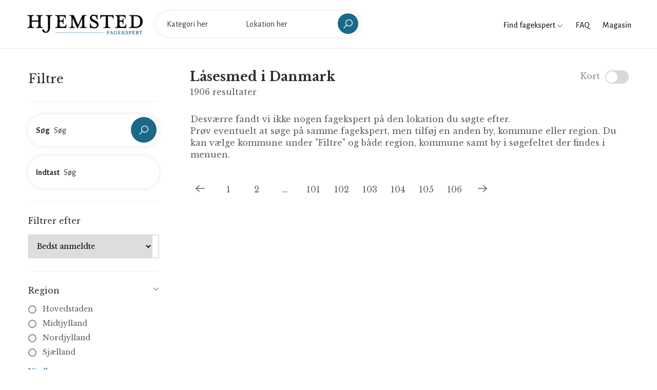

--- FILE ---
content_type: text/html; charset=UTF-8
request_url: https://fagekspert.hjemsted.dk/laasesmed?page=134
body_size: 5900
content:
<!doctype html>
<html lang="da-DK">
<head>
    <meta charset="utf-8">

    
    <title>Låsesmed i Danmark</title>
<meta property="og:title" content="Låsesmed i Danmark" />

<meta name="twitter:title" content="Låsesmed i Danmark" />
<meta name="twitter:description" content="" />
<script type="application/ld+json">{"@context":"https://schema.org","name":"Låsesmed i Danmark"}</script>

    <meta name="viewport" content="width=device-width, initial-scale=1.0, maximum-scale=1.0, user-scalable=no"/>
  
    <link rel="stylesheet" type="text/css" href="/css/home/app.css?id=f373f19bc483d8dff631" />
    <link rel="canonical" href="https://fagekspert.hjemsted.dk/laasesmed" />
    
            <link rel="previous" href="https://fagekspert.hjemsted.dk/laasesmed?page=133" />
    
    

    <link rel="apple-touch-icon" sizes="57x57" href="/favicon/apple-icon-57x57.png">
    <link rel="apple-touch-icon" sizes="60x60" href="/favicon/apple-icon-60x60.png">
    <link rel="apple-touch-icon" sizes="72x72" href="/favicon/apple-icon-72x72.png">
    <link rel="apple-touch-icon" sizes="76x76" href="/favicon/apple-icon-76x76.png">
    <link rel="apple-touch-icon" sizes="114x114" href="/favicon/apple-icon-114x114.png">
    <link rel="apple-touch-icon" sizes="120x120" href="/favicon/apple-icon-120x120.png">
    <link rel="apple-touch-icon" sizes="144x144" href="/favicon/apple-icon-144x144.png">
    <link rel="apple-touch-icon" sizes="152x152" href="/favicon/apple-icon-152x152.png">
    <link rel="apple-touch-icon" sizes="180x180" href="/favicon/apple-icon-180x180.png">
    <link rel="icon" type="image/png" sizes="192x192"  href="/favicon/android-icon-192x192.png">
    <link rel="icon" type="image/png" sizes="32x32" href="/favicon/favicon-32x32.png">
    <link rel="icon" type="image/png" sizes="96x96" href="/favicon/favicon-96x96.png">
    <link rel="icon" type="image/png" sizes="16x16" href="/favicon/favicon-16x16.png">
    <link rel="manifest" href="/favicon/manifest.json">
    <meta name="msapplication-TileColor" content="#ffffff">
    <meta name="msapplication-TileImage" content="/favicon/ms-icon-144x144.png">
    <meta name="theme-color" content="#ffffff">

    <meta name="robots" content="follow, index">
<!-- Google Tag Manager -->
<script>(function(w,d,s,l,i){w[l]=w[l]||[];w[l].push({'gtm.start':
new Date().getTime(),event:'gtm.js'});var f=d.getElementsByTagName(s)[0],
j=d.createElement(s),dl=l!='dataLayer'?'&l='+l:'';j.async=true;j.src=
'https://www.googletagmanager.com/gtm.js?id='+i+dl;f.parentNode.insertBefore(j,f);
})(window,document,'script','dataLayer','GTM-MH4Q36D');</script>
<!-- End Google Tag Manager -->
</head>

<body>

    <!-- Google Tag Manager (noscript) -->
<noscript><iframe src="https://www.googletagmanager.com/ns.html?id=GTM-MH4Q36D"
height="0" width="0" style="display:none;visibility:hidden"></iframe></noscript>
<!-- End Google Tag Manager (noscript) -->

    <div id="wrapper">
        <header id="header" class="container-fluid site-header https://fagekspert.hjemsted.dk/laasesmed">
    <div class="container-fluid">
        <div class="site-header-navigation">
            <div class="site">
                <div class="site__menu">
                    <a title="Menu Icon" href="#" class="site__menu__icon">
                        <i class="las la-bars la-24"></i>
                    </a>
                    <div class="popup-background"></div>
                    <div class="popup popup--left">
                        <a title="Close" href="#" class="popup__close">
                            <i class="las la-times la-24"></i>
                        </a>
                        <div class="popup__content">
                            <div class="popup__destinations popup__box" style="border-bottom: 0">
                                <ul class="menu-arrow">
                                    <li>
                                        <a href="#">Find fagekspert</a>
                                        <ul class="sub-menu">
                                                                                            <li><a href="https://fagekspert.hjemsted.dk/anlaegsgartner">Anlægsgartner</a></li>
                                                                                            <li><a href="https://fagekspert.hjemsted.dk/arkitekter">Arkitekter</a></li>
                                                                                            <li><a href="https://fagekspert.hjemsted.dk/biludlejning">Biludlejning</a></li>
                                                                                            <li><a href="https://fagekspert.hjemsted.dk/bilvaerksteder">Bilværksteder</a></li>
                                                                                            <li><a href="https://fagekspert.hjemsted.dk/blikkenslager">Blikkenslager</a></li>
                                                                                            <li><a href="https://fagekspert.hjemsted.dk/byggefirma">Byggefirma</a></li>
                                                                                            <li><a href="https://fagekspert.hjemsted.dk/byggemarkeder">Byggemarkeder</a></li>
                                                                                            <li><a href="https://fagekspert.hjemsted.dk/daekservice">Dækservice</a></li>
                                                                                            <li><a href="https://fagekspert.hjemsted.dk/ejendomsmaegler">Ejendomsmægler</a></li>
                                                                                            <li><a href="https://fagekspert.hjemsted.dk/elektriker">Elektriker</a></li>
                                                                                            <li><a href="https://fagekspert.hjemsted.dk/elselskab">Elselskab</a></li>
                                                                                            <li><a href="https://fagekspert.hjemsted.dk/farvehandler">Farvehandler</a></li>
                                                                                            <li><a href="https://fagekspert.hjemsted.dk/flyttefirma">Flyttefirma</a></li>
                                                                                            <li><a href="https://fagekspert.hjemsted.dk/fugemand-fugemester">Fugemand</a></li>
                                                                                            <li><a href="https://fagekspert.hjemsted.dk/glarmester">Glarmester</a></li>
                                                                                            <li><a href="https://fagekspert.hjemsted.dk/gulvlaegger">Gulvlægger</a></li>
                                                                                            <li><a href="https://fagekspert.hjemsted.dk/havecenter">Havecenter</a></li>
                                                                                            <li><a href="https://fagekspert.hjemsted.dk/indretningsarkitekt">Indretningsarkitekt</a></li>
                                                                                            <li><a href="https://fagekspert.hjemsted.dk/kloakmester">Kloakmester</a></li>
                                                                                            <li><a href="https://fagekspert.hjemsted.dk/koekkenfirmaer">Køkkenfirmaer</a></li>
                                                                                            <li><a href="https://fagekspert.hjemsted.dk/koeletekniker">Køletekniker</a></li>
                                                                                            <li><a href="https://fagekspert.hjemsted.dk/laasesmed">Låsesmed</a></li>
                                                                                            <li><a href="https://fagekspert.hjemsted.dk/malere">Malere</a></li>
                                                                                            <li><a href="https://fagekspert.hjemsted.dk/moebelforretning">Møbelforretning</a></li>
                                                                                            <li><a href="https://fagekspert.hjemsted.dk/murere">Murere</a></li>
                                                                                            <li><a href="https://fagekspert.hjemsted.dk/nedrivningsfirma">Nedrivningsfirma</a></li>
                                                                                            <li><a href="https://fagekspert.hjemsted.dk/planteskoler">Planteskoler</a></li>
                                                                                            <li><a href="https://fagekspert.hjemsted.dk/raadgivende-ingenioer">Rådgivende ingeniør</a></li>
                                                                                            <li><a href="https://fagekspert.hjemsted.dk/rengoering">Rengøring</a></li>
                                                                                            <li><a href="https://fagekspert.hjemsted.dk/skorstensfejning">Skorstensfejning</a></li>
                                                                                            <li><a href="https://fagekspert.hjemsted.dk/slamsugning">Slamsugning</a></li>
                                                                                            <li><a href="https://fagekspert.hjemsted.dk/stukkatoer">Stukkatør</a></li>
                                                                                            <li><a href="https://fagekspert.hjemsted.dk/tagdaekning">Tagdækning</a></li>
                                                                                            <li><a href="https://fagekspert.hjemsted.dk/toemrer">Tømrer</a></li>
                                                                                            <li><a href="https://fagekspert.hjemsted.dk/undervognsbehandling">Undervognsbehandling</a></li>
                                                                                            <li><a href="https://fagekspert.hjemsted.dk/varmepumpe-installatoer">Varmepumpe installatør</a></li>
                                                                                            <li><a href="https://fagekspert.hjemsted.dk/ventilationsfirma">Ventilationsfirma</a></li>
                                                                                            <li><a href="https://fagekspert.hjemsted.dk/vinduespolering">Vinduespolering</a></li>
                                                                                            <li><a href="https://fagekspert.hjemsted.dk/vvs-installatoer">VVS installatør</a></li>
                                                                                    </ul>
                                    </li>
                                    <li>
                                        <a href="/faq">FAQ</a>
                                    </li>
                                    <li>
                                        <a href="https://hjemsted.dk" target="_blank">Magasin</a>
                                    </li>
                                </ul>
                            </div>
                            
                        </div>
                    </div>
                </div>

                <div class="site__brand">
                    <a title="Logo" href="https://fagekspert.hjemsted.dk " class="site__brand__logo">
                        <img src="https://fagekspert.hjemsted.dk/media/logo.png" alt="Fagekspert" width="231px" height="40px" />
                    </a>
                </div>

                                    <div class="site__search layout-02">
                        <a title="Close" href="#" class="search__close">
                            <i class="lg:animate-spin las la-times"></i>
                        </a><!-- .search__close -->
                        <form action="" method="POST" class="site-banner__search layout-02 main-search">

                            <input type="hidden" name="_token" value="qy7Fjrj9rZbWNWFMnADvhEqZ5hwF4AmYwLuRrDYe">
                            <div class="field-input">
                                <label for="input_search"><strong>Vælg</strong></label>
                                <input class="site-banner__search__input open-suggestion category-search" type="text" name="category" placeholder="Kategori her" autocomplete="off">
                                <input type="hidden" name="category_resource" class="category_resource">
                                <div class="search-suggestions category-suggestion">
                                    <ul>
                                        <li><a href="#"><span>Indlæser...</span></a></li>
                                    </ul>
                                </div>
                            </div>
                            <div class="field-input">
                                <label for="location_search"><strong>Indtast</strong></label>
                                <input class="site-banner__search__input open-suggestion location-search" type="text" name="location" placeholder="Lokation her" autocomplete="off">
                                <input type="hidden" name="location_resource" class="location_resource">
                                <div class="search-suggestions location-suggestion">
                                    <ul>
                                        <li><a href="#"><span>Indlæser...</span></a></li>
                                    </ul>
                                </div>
                            </div>
                            <div class="field-submit">
                                <button><i class="las la-search la-24-black"></i></button>
                            </div>
                        </form>
                    </div>
                            </div>

            <div class="right-header align-right">

                <div class="right-header__categories">
                    <a href="#">
                        Find fagekspert
                        <i class="las la-angle-down la-12"></i>
                    </a>
                    <ul>
                                                    <li><a href="https://fagekspert.hjemsted.dk/anlaegsgartner">Anlægsgartner</a></li>
                                                    <li><a href="https://fagekspert.hjemsted.dk/arkitekter">Arkitekter</a></li>
                                                    <li><a href="https://fagekspert.hjemsted.dk/biludlejning">Biludlejning</a></li>
                                                    <li><a href="https://fagekspert.hjemsted.dk/bilvaerksteder">Bilværksteder</a></li>
                                                    <li><a href="https://fagekspert.hjemsted.dk/blikkenslager">Blikkenslager</a></li>
                                                    <li><a href="https://fagekspert.hjemsted.dk/byggefirma">Byggefirma</a></li>
                                                    <li><a href="https://fagekspert.hjemsted.dk/byggemarkeder">Byggemarkeder</a></li>
                                                    <li><a href="https://fagekspert.hjemsted.dk/daekservice">Dækservice</a></li>
                                                    <li><a href="https://fagekspert.hjemsted.dk/ejendomsmaegler">Ejendomsmægler</a></li>
                                                    <li><a href="https://fagekspert.hjemsted.dk/elektriker">Elektriker</a></li>
                                                    <li><a href="https://fagekspert.hjemsted.dk/elselskab">Elselskab</a></li>
                                                    <li><a href="https://fagekspert.hjemsted.dk/farvehandler">Farvehandler</a></li>
                                                    <li><a href="https://fagekspert.hjemsted.dk/flyttefirma">Flyttefirma</a></li>
                                                    <li><a href="https://fagekspert.hjemsted.dk/fugemand-fugemester">Fugemand</a></li>
                                                    <li><a href="https://fagekspert.hjemsted.dk/glarmester">Glarmester</a></li>
                                                    <li><a href="https://fagekspert.hjemsted.dk/gulvlaegger">Gulvlægger</a></li>
                                                    <li><a href="https://fagekspert.hjemsted.dk/havecenter">Havecenter</a></li>
                                                    <li><a href="https://fagekspert.hjemsted.dk/indretningsarkitekt">Indretningsarkitekt</a></li>
                                                    <li><a href="https://fagekspert.hjemsted.dk/kloakmester">Kloakmester</a></li>
                                                    <li><a href="https://fagekspert.hjemsted.dk/koekkenfirmaer">Køkkenfirmaer</a></li>
                                                    <li><a href="https://fagekspert.hjemsted.dk/koeletekniker">Køletekniker</a></li>
                                                    <li><a href="https://fagekspert.hjemsted.dk/laasesmed">Låsesmed</a></li>
                                                    <li><a href="https://fagekspert.hjemsted.dk/malere">Malere</a></li>
                                                    <li><a href="https://fagekspert.hjemsted.dk/moebelforretning">Møbelforretning</a></li>
                                                    <li><a href="https://fagekspert.hjemsted.dk/murere">Murere</a></li>
                                                    <li><a href="https://fagekspert.hjemsted.dk/nedrivningsfirma">Nedrivningsfirma</a></li>
                                                    <li><a href="https://fagekspert.hjemsted.dk/planteskoler">Planteskoler</a></li>
                                                    <li><a href="https://fagekspert.hjemsted.dk/raadgivende-ingenioer">Rådgivende ingeniør</a></li>
                                                    <li><a href="https://fagekspert.hjemsted.dk/rengoering">Rengøring</a></li>
                                                    <li><a href="https://fagekspert.hjemsted.dk/skorstensfejning">Skorstensfejning</a></li>
                                                    <li><a href="https://fagekspert.hjemsted.dk/slamsugning">Slamsugning</a></li>
                                                    <li><a href="https://fagekspert.hjemsted.dk/stukkatoer">Stukkatør</a></li>
                                                    <li><a href="https://fagekspert.hjemsted.dk/tagdaekning">Tagdækning</a></li>
                                                    <li><a href="https://fagekspert.hjemsted.dk/toemrer">Tømrer</a></li>
                                                    <li><a href="https://fagekspert.hjemsted.dk/undervognsbehandling">Undervognsbehandling</a></li>
                                                    <li><a href="https://fagekspert.hjemsted.dk/varmepumpe-installatoer">Varmepumpe installatør</a></li>
                                                    <li><a href="https://fagekspert.hjemsted.dk/ventilationsfirma">Ventilationsfirma</a></li>
                                                    <li><a href="https://fagekspert.hjemsted.dk/vinduespolering">Vinduespolering</a></li>
                                                    <li><a href="https://fagekspert.hjemsted.dk/vvs-installatoer">VVS installatør</a></li>
                                            </ul>
                </div>

                <div class="right-header__link">
                    <a href="/faq">
                        FAQ
                    </a>
                </div>

                <div class="right-header__link">
                    <a href="https://hjemsted.dk" target="_blank">
                        Magasin
                    </a>
                </div>

                <div class="right-header__search">
                    <a href="#" class="search-open">
                        <i class="las la-search la-24"></i>
                    </a>
                </div>
            </div>
        </div>
    </div>
</header>
        
	 <main id="main" class="site-main">
        <div class="archive-city">
            <div class="col-left no-maps container">
                <div class="archive-filter">
    <form action="" class="filterForm" id="filterForm">

        <div class="filter-head">
            <h2>Filtre</h2>
            <a href="#" class="close-filter"><i class="las la-times"></i></a>
        </div>

        <div class="filter-box position-relative" style="z-index: 2">

            <div class="site-banner__search layout-02 filter-input">
                <div class="field-input field-input--with-button">
                    <label><strong>Søg</strong></label>
                    <input name="keyword" type="text" class="site-banner__search__input" placeholder="Søg" value="">
                </div>
                <div class="field-submit">
                    <button type="button" class="bc_search"><i class="las la-search la-24-black"></i></button>
                </div>
            </div>

            <div class="site-banner__search layout-02 filter-input">
                <div class="field-input">
                    <label><strong>Indtast</strong></label>
                    <input type="text" class="site-banner__search__input open-suggestion location-search" placeholder="Søg"
                           name="location" autocomplete="off" value="">
                    <input type="hidden" name="location_resource" class="location_resource" value="">
                    <div class="search-suggestions location-suggestions location-suggestion">
                        <ul>
                            <li><a href="#"><span>Indlæser...</span></a></li>
                        </ul>
                    </div>
                </div>
            </div>

        </div>

        <div class="filter-box filter-box--no-toggle">

            <h3>Filtrer efter</h3>

            <div class="sort-wrapper">
                <select name="sort" class="sort">
                    <option value="best_rating">Bedst anmeldte</option>
                    <option value="name_asc">A -&gt; Z</option>
                    <option value="name_desc">Z -&gt; A</option>
                </select>
            </div>

        </div>

        
        <div class="filter-box">

            <h3>Region</h3>
            <div class="filter-list">
                <div class="filter-group">
                                            <div class="field-check field-check--round">
                            <label class="bc_filter">
                                <input type="radio" name="region" value="hovedstaden">
                                <a href="https://fagekspert.hjemsted.dk/laasesmed/hovedstaden?page=134">Hovedstaden</a>
                                <span class="checkmark"><i class="las la-check"></i></span>
                            </label>
                        </div>
                                            <div class="field-check field-check--round">
                            <label class="bc_filter">
                                <input type="radio" name="region" value="midtjylland">
                                <a href="https://fagekspert.hjemsted.dk/laasesmed/midtjylland?page=134">Midtjylland</a>
                                <span class="checkmark"><i class="las la-check"></i></span>
                            </label>
                        </div>
                                            <div class="field-check field-check--round">
                            <label class="bc_filter">
                                <input type="radio" name="region" value="nordjylland">
                                <a href="https://fagekspert.hjemsted.dk/laasesmed/nordjylland?page=134">Nordjylland</a>
                                <span class="checkmark"><i class="las la-check"></i></span>
                            </label>
                        </div>
                                            <div class="field-check field-check--round">
                            <label class="bc_filter">
                                <input type="radio" name="region" value="sjaelland">
                                <a href="https://fagekspert.hjemsted.dk/laasesmed/sjaelland?page=134">Sjælland</a>
                                <span class="checkmark"><i class="las la-check"></i></span>
                            </label>
                        </div>
                                            <div class="field-check field-check--round">
                            <label class="bc_filter">
                                <input type="radio" name="region" value="syddanmark">
                                <a href="https://fagekspert.hjemsted.dk/laasesmed/syddanmark?page=134">Syddanmark</a>
                                <span class="checkmark"><i class="las la-check"></i></span>
                            </label>
                        </div>
                                    </div>
                <a href="#" class="more open-more" data-close="Skjul liste" data-more="Vis flere">Vis flere</a>
            </div>

        </div>

        <div class="filter-box">

            <h3>Kategorier</h3>
            <div class="filter-list">
                <div class="filter-group">
                                            <div class="field-check field-check--round">
                            <label class="bc_filter">
                                <input type="radio" name="category" value="laasesmed" checked>
                                <a href="https://fagekspert.hjemsted.dk/laasesmed?page=134">Låsesmed</a>
                                <span class="checkmark"><i class="las la-check"></i></span>
                            </label>
                        </div>
                                            <div class="field-check field-check--round">
                            <label class="bc_filter">
                                <input type="radio" name="category" value="anlaegsgartner">
                                <a href="https://fagekspert.hjemsted.dk/anlaegsgartner?page=134">Anlægsgartner</a>
                                <span class="checkmark"><i class="las la-check"></i></span>
                            </label>
                        </div>
                                            <div class="field-check field-check--round">
                            <label class="bc_filter">
                                <input type="radio" name="category" value="arkitekter">
                                <a href="https://fagekspert.hjemsted.dk/arkitekter?page=134">Arkitekter</a>
                                <span class="checkmark"><i class="las la-check"></i></span>
                            </label>
                        </div>
                                            <div class="field-check field-check--round">
                            <label class="bc_filter">
                                <input type="radio" name="category" value="biludlejning">
                                <a href="https://fagekspert.hjemsted.dk/biludlejning?page=134">Biludlejning</a>
                                <span class="checkmark"><i class="las la-check"></i></span>
                            </label>
                        </div>
                                            <div class="field-check field-check--round">
                            <label class="bc_filter">
                                <input type="radio" name="category" value="bilvaerksteder">
                                <a href="https://fagekspert.hjemsted.dk/bilvaerksteder?page=134">Bilværksteder</a>
                                <span class="checkmark"><i class="las la-check"></i></span>
                            </label>
                        </div>
                                            <div class="field-check field-check--round">
                            <label class="bc_filter">
                                <input type="radio" name="category" value="blikkenslager">
                                <a href="https://fagekspert.hjemsted.dk/blikkenslager?page=134">Blikkenslager</a>
                                <span class="checkmark"><i class="las la-check"></i></span>
                            </label>
                        </div>
                                            <div class="field-check field-check--round">
                            <label class="bc_filter">
                                <input type="radio" name="category" value="byggefirma">
                                <a href="https://fagekspert.hjemsted.dk/byggefirma?page=134">Byggefirma</a>
                                <span class="checkmark"><i class="las la-check"></i></span>
                            </label>
                        </div>
                                            <div class="field-check field-check--round">
                            <label class="bc_filter">
                                <input type="radio" name="category" value="byggemarkeder">
                                <a href="https://fagekspert.hjemsted.dk/byggemarkeder?page=134">Byggemarkeder</a>
                                <span class="checkmark"><i class="las la-check"></i></span>
                            </label>
                        </div>
                                            <div class="field-check field-check--round">
                            <label class="bc_filter">
                                <input type="radio" name="category" value="daekservice">
                                <a href="https://fagekspert.hjemsted.dk/daekservice?page=134">Dækservice</a>
                                <span class="checkmark"><i class="las la-check"></i></span>
                            </label>
                        </div>
                                            <div class="field-check field-check--round">
                            <label class="bc_filter">
                                <input type="radio" name="category" value="ejendomsmaegler">
                                <a href="https://fagekspert.hjemsted.dk/ejendomsmaegler?page=134">Ejendomsmægler</a>
                                <span class="checkmark"><i class="las la-check"></i></span>
                            </label>
                        </div>
                                            <div class="field-check field-check--round">
                            <label class="bc_filter">
                                <input type="radio" name="category" value="elektriker">
                                <a href="https://fagekspert.hjemsted.dk/elektriker?page=134">Elektriker</a>
                                <span class="checkmark"><i class="las la-check"></i></span>
                            </label>
                        </div>
                                            <div class="field-check field-check--round">
                            <label class="bc_filter">
                                <input type="radio" name="category" value="elselskab">
                                <a href="https://fagekspert.hjemsted.dk/elselskab?page=134">Elselskab</a>
                                <span class="checkmark"><i class="las la-check"></i></span>
                            </label>
                        </div>
                                            <div class="field-check field-check--round">
                            <label class="bc_filter">
                                <input type="radio" name="category" value="farvehandler">
                                <a href="https://fagekspert.hjemsted.dk/farvehandler?page=134">Farvehandler</a>
                                <span class="checkmark"><i class="las la-check"></i></span>
                            </label>
                        </div>
                                            <div class="field-check field-check--round">
                            <label class="bc_filter">
                                <input type="radio" name="category" value="flyttefirma">
                                <a href="https://fagekspert.hjemsted.dk/flyttefirma?page=134">Flyttefirma</a>
                                <span class="checkmark"><i class="las la-check"></i></span>
                            </label>
                        </div>
                                            <div class="field-check field-check--round">
                            <label class="bc_filter">
                                <input type="radio" name="category" value="fugemand-fugemester">
                                <a href="https://fagekspert.hjemsted.dk/fugemand-fugemester?page=134">Fugemand</a>
                                <span class="checkmark"><i class="las la-check"></i></span>
                            </label>
                        </div>
                                            <div class="field-check field-check--round">
                            <label class="bc_filter">
                                <input type="radio" name="category" value="glarmester">
                                <a href="https://fagekspert.hjemsted.dk/glarmester?page=134">Glarmester</a>
                                <span class="checkmark"><i class="las la-check"></i></span>
                            </label>
                        </div>
                                            <div class="field-check field-check--round">
                            <label class="bc_filter">
                                <input type="radio" name="category" value="gulvlaegger">
                                <a href="https://fagekspert.hjemsted.dk/gulvlaegger?page=134">Gulvlægger</a>
                                <span class="checkmark"><i class="las la-check"></i></span>
                            </label>
                        </div>
                                            <div class="field-check field-check--round">
                            <label class="bc_filter">
                                <input type="radio" name="category" value="havecenter">
                                <a href="https://fagekspert.hjemsted.dk/havecenter?page=134">Havecenter</a>
                                <span class="checkmark"><i class="las la-check"></i></span>
                            </label>
                        </div>
                                            <div class="field-check field-check--round">
                            <label class="bc_filter">
                                <input type="radio" name="category" value="indretningsarkitekt">
                                <a href="https://fagekspert.hjemsted.dk/indretningsarkitekt?page=134">Indretningsarkitekt</a>
                                <span class="checkmark"><i class="las la-check"></i></span>
                            </label>
                        </div>
                                            <div class="field-check field-check--round">
                            <label class="bc_filter">
                                <input type="radio" name="category" value="kloakmester">
                                <a href="https://fagekspert.hjemsted.dk/kloakmester?page=134">Kloakmester</a>
                                <span class="checkmark"><i class="las la-check"></i></span>
                            </label>
                        </div>
                                            <div class="field-check field-check--round">
                            <label class="bc_filter">
                                <input type="radio" name="category" value="koekkenfirmaer">
                                <a href="https://fagekspert.hjemsted.dk/koekkenfirmaer?page=134">Køkkenfirmaer</a>
                                <span class="checkmark"><i class="las la-check"></i></span>
                            </label>
                        </div>
                                            <div class="field-check field-check--round">
                            <label class="bc_filter">
                                <input type="radio" name="category" value="koeletekniker">
                                <a href="https://fagekspert.hjemsted.dk/koeletekniker?page=134">Køletekniker</a>
                                <span class="checkmark"><i class="las la-check"></i></span>
                            </label>
                        </div>
                                            <div class="field-check field-check--round">
                            <label class="bc_filter">
                                <input type="radio" name="category" value="malere">
                                <a href="https://fagekspert.hjemsted.dk/malere?page=134">Malere</a>
                                <span class="checkmark"><i class="las la-check"></i></span>
                            </label>
                        </div>
                                            <div class="field-check field-check--round">
                            <label class="bc_filter">
                                <input type="radio" name="category" value="moebelforretning">
                                <a href="https://fagekspert.hjemsted.dk/moebelforretning?page=134">Møbelforretning</a>
                                <span class="checkmark"><i class="las la-check"></i></span>
                            </label>
                        </div>
                                            <div class="field-check field-check--round">
                            <label class="bc_filter">
                                <input type="radio" name="category" value="murere">
                                <a href="https://fagekspert.hjemsted.dk/murere?page=134">Murere</a>
                                <span class="checkmark"><i class="las la-check"></i></span>
                            </label>
                        </div>
                                            <div class="field-check field-check--round">
                            <label class="bc_filter">
                                <input type="radio" name="category" value="nedrivningsfirma">
                                <a href="https://fagekspert.hjemsted.dk/nedrivningsfirma?page=134">Nedrivningsfirma</a>
                                <span class="checkmark"><i class="las la-check"></i></span>
                            </label>
                        </div>
                                            <div class="field-check field-check--round">
                            <label class="bc_filter">
                                <input type="radio" name="category" value="planteskoler">
                                <a href="https://fagekspert.hjemsted.dk/planteskoler?page=134">Planteskoler</a>
                                <span class="checkmark"><i class="las la-check"></i></span>
                            </label>
                        </div>
                                            <div class="field-check field-check--round">
                            <label class="bc_filter">
                                <input type="radio" name="category" value="raadgivende-ingenioer">
                                <a href="https://fagekspert.hjemsted.dk/raadgivende-ingenioer?page=134">Rådgivende ingeniør</a>
                                <span class="checkmark"><i class="las la-check"></i></span>
                            </label>
                        </div>
                                            <div class="field-check field-check--round">
                            <label class="bc_filter">
                                <input type="radio" name="category" value="rengoering">
                                <a href="https://fagekspert.hjemsted.dk/rengoering?page=134">Rengøring</a>
                                <span class="checkmark"><i class="las la-check"></i></span>
                            </label>
                        </div>
                                            <div class="field-check field-check--round">
                            <label class="bc_filter">
                                <input type="radio" name="category" value="skorstensfejning">
                                <a href="https://fagekspert.hjemsted.dk/skorstensfejning?page=134">Skorstensfejning</a>
                                <span class="checkmark"><i class="las la-check"></i></span>
                            </label>
                        </div>
                                            <div class="field-check field-check--round">
                            <label class="bc_filter">
                                <input type="radio" name="category" value="slamsugning">
                                <a href="https://fagekspert.hjemsted.dk/slamsugning?page=134">Slamsugning</a>
                                <span class="checkmark"><i class="las la-check"></i></span>
                            </label>
                        </div>
                                            <div class="field-check field-check--round">
                            <label class="bc_filter">
                                <input type="radio" name="category" value="stukkatoer">
                                <a href="https://fagekspert.hjemsted.dk/stukkatoer?page=134">Stukkatør</a>
                                <span class="checkmark"><i class="las la-check"></i></span>
                            </label>
                        </div>
                                            <div class="field-check field-check--round">
                            <label class="bc_filter">
                                <input type="radio" name="category" value="tagdaekning">
                                <a href="https://fagekspert.hjemsted.dk/tagdaekning?page=134">Tagdækning</a>
                                <span class="checkmark"><i class="las la-check"></i></span>
                            </label>
                        </div>
                                            <div class="field-check field-check--round">
                            <label class="bc_filter">
                                <input type="radio" name="category" value="toemrer">
                                <a href="https://fagekspert.hjemsted.dk/toemrer?page=134">Tømrer</a>
                                <span class="checkmark"><i class="las la-check"></i></span>
                            </label>
                        </div>
                                            <div class="field-check field-check--round">
                            <label class="bc_filter">
                                <input type="radio" name="category" value="undervognsbehandling">
                                <a href="https://fagekspert.hjemsted.dk/undervognsbehandling?page=134">Undervognsbehandling</a>
                                <span class="checkmark"><i class="las la-check"></i></span>
                            </label>
                        </div>
                                            <div class="field-check field-check--round">
                            <label class="bc_filter">
                                <input type="radio" name="category" value="varmepumpe-installatoer">
                                <a href="https://fagekspert.hjemsted.dk/varmepumpe-installatoer?page=134">Varmepumpe installatør</a>
                                <span class="checkmark"><i class="las la-check"></i></span>
                            </label>
                        </div>
                                            <div class="field-check field-check--round">
                            <label class="bc_filter">
                                <input type="radio" name="category" value="ventilationsfirma">
                                <a href="https://fagekspert.hjemsted.dk/ventilationsfirma?page=134">Ventilationsfirma</a>
                                <span class="checkmark"><i class="las la-check"></i></span>
                            </label>
                        </div>
                                            <div class="field-check field-check--round">
                            <label class="bc_filter">
                                <input type="radio" name="category" value="vinduespolering">
                                <a href="https://fagekspert.hjemsted.dk/vinduespolering?page=134">Vinduespolering</a>
                                <span class="checkmark"><i class="las la-check"></i></span>
                            </label>
                        </div>
                                            <div class="field-check field-check--round">
                            <label class="bc_filter">
                                <input type="radio" name="category" value="vvs-installatoer">
                                <a href="https://fagekspert.hjemsted.dk/vvs-installatoer?page=134">VVS installatør</a>
                                <span class="checkmark"><i class="las la-check"></i></span>
                            </label>
                        </div>
                                    </div>
                <a href="#" class="more open-more" data-close="Skjul liste" data-more="Vis flere">Vis flere</a>
            </div>

        </div>

        <div class="filter-box">

            <h3>Services</h3>
            <div class="filter-list badge-filters">
                <div class="filter-group">
                                            <div class="field-check">
                            <label class="bc_filter">
                                <input type="checkbox" name="badges[]" value="5">
                                Beklædningsopgaver
                                <span class="checkmark"><i class="las la-check"></i></span>
                            </label>
                        </div>
                                            <div class="field-check">
                            <label class="bc_filter">
                                <input type="checkbox" name="badges[]" value="27">
                                Bilservice &amp; synstjek
                                <span class="checkmark"><i class="las la-check"></i></span>
                            </label>
                        </div>
                                            <div class="field-check">
                            <label class="bc_filter">
                                <input type="checkbox" name="badges[]" value="26">
                                Boligrådgivning
                                <span class="checkmark"><i class="las la-check"></i></span>
                            </label>
                        </div>
                                            <div class="field-check">
                            <label class="bc_filter">
                                <input type="checkbox" name="badges[]" value="11">
                                Facaderenovering
                                <span class="checkmark"><i class="las la-check"></i></span>
                            </label>
                        </div>
                                            <div class="field-check">
                            <label class="bc_filter">
                                <input type="checkbox" name="badges[]" value="13">
                                Flyttehjælp
                                <span class="checkmark"><i class="las la-check"></i></span>
                            </label>
                        </div>
                                            <div class="field-check">
                            <label class="bc_filter">
                                <input type="checkbox" name="badges[]" value="1">
                                Gulvbelægning &amp; slibning
                                <span class="checkmark"><i class="las la-check"></i></span>
                            </label>
                        </div>
                                            <div class="field-check">
                            <label class="bc_filter">
                                <input type="checkbox" name="badges[]" value="10">
                                Isolering og efterisolering
                                <span class="checkmark"><i class="las la-check"></i></span>
                            </label>
                        </div>
                                            <div class="field-check">
                            <label class="bc_filter">
                                <input type="checkbox" name="badges[]" value="28">
                                Køkkenmontering
                                <span class="checkmark"><i class="las la-check"></i></span>
                            </label>
                        </div>
                                            <div class="field-check">
                            <label class="bc_filter">
                                <input type="checkbox" name="badges[]" value="29">
                                Maling af diverse
                                <span class="checkmark"><i class="las la-check"></i></span>
                            </label>
                        </div>
                                            <div class="field-check">
                            <label class="bc_filter">
                                <input type="checkbox" name="badges[]" value="16">
                                Montering af dæk
                                <span class="checkmark"><i class="las la-check"></i></span>
                            </label>
                        </div>
                                            <div class="field-check">
                            <label class="bc_filter">
                                <input type="checkbox" name="badges[]" value="2">
                                Montering af diverse
                                <span class="checkmark"><i class="las la-check"></i></span>
                            </label>
                        </div>
                                            <div class="field-check">
                            <label class="bc_filter">
                                <input type="checkbox" name="badges[]" value="21">
                                Montering af varmepumpe
                                <span class="checkmark"><i class="las la-check"></i></span>
                            </label>
                        </div>
                                            <div class="field-check">
                            <label class="bc_filter">
                                <input type="checkbox" name="badges[]" value="22">
                                Montering af ventilationsanlæg
                                <span class="checkmark"><i class="las la-check"></i></span>
                            </label>
                        </div>
                                            <div class="field-check">
                            <label class="bc_filter">
                                <input type="checkbox" name="badges[]" value="23">
                                Montering af ventilator
                                <span class="checkmark"><i class="las la-check"></i></span>
                            </label>
                        </div>
                                            <div class="field-check">
                            <label class="bc_filter">
                                <input type="checkbox" name="badges[]" value="9">
                                Murerarbejde
                                <span class="checkmark"><i class="las la-check"></i></span>
                            </label>
                        </div>
                                            <div class="field-check">
                            <label class="bc_filter">
                                <input type="checkbox" name="badges[]" value="6">
                                Nedrivningstilladelse
                                <span class="checkmark"><i class="las la-check"></i></span>
                            </label>
                        </div>
                                            <div class="field-check">
                            <label class="bc_filter">
                                <input type="checkbox" name="badges[]" value="7">
                                Opmuringsarbejde
                                <span class="checkmark"><i class="las la-check"></i></span>
                            </label>
                        </div>
                                            <div class="field-check">
                            <label class="bc_filter">
                                <input type="checkbox" name="badges[]" value="14">
                                Opsætning af elinstallationer
                                <span class="checkmark"><i class="las la-check"></i></span>
                            </label>
                        </div>
                                            <div class="field-check">
                            <label class="bc_filter">
                                <input type="checkbox" name="badges[]" value="4">
                                Opsætning af inventar
                                <span class="checkmark"><i class="las la-check"></i></span>
                            </label>
                        </div>
                                            <div class="field-check">
                            <label class="bc_filter">
                                <input type="checkbox" name="badges[]" value="20">
                                Rådgivning til ombygning
                                <span class="checkmark"><i class="las la-check"></i></span>
                            </label>
                        </div>
                                            <div class="field-check">
                            <label class="bc_filter">
                                <input type="checkbox" name="badges[]" value="15">
                                Reparation af elinstallation
                                <span class="checkmark"><i class="las la-check"></i></span>
                            </label>
                        </div>
                                            <div class="field-check">
                            <label class="bc_filter">
                                <input type="checkbox" name="badges[]" value="25">
                                Reparation af opvaskemaskine
                                <span class="checkmark"><i class="las la-check"></i></span>
                            </label>
                        </div>
                                            <div class="field-check">
                            <label class="bc_filter">
                                <input type="checkbox" name="badges[]" value="3">
                                Reparation af tag
                                <span class="checkmark"><i class="las la-check"></i></span>
                            </label>
                        </div>
                                            <div class="field-check">
                            <label class="bc_filter">
                                <input type="checkbox" name="badges[]" value="24">
                                Reparation af vaskemaskine
                                <span class="checkmark"><i class="las la-check"></i></span>
                            </label>
                        </div>
                                            <div class="field-check">
                            <label class="bc_filter">
                                <input type="checkbox" name="badges[]" value="12">
                                Rørarbejde
                                <span class="checkmark"><i class="las la-check"></i></span>
                            </label>
                        </div>
                                            <div class="field-check">
                            <label class="bc_filter">
                                <input type="checkbox" name="badges[]" value="17">
                                Udlejning af bil
                                <span class="checkmark"><i class="las la-check"></i></span>
                            </label>
                        </div>
                                            <div class="field-check">
                            <label class="bc_filter">
                                <input type="checkbox" name="badges[]" value="19">
                                Udlejning af trailer
                                <span class="checkmark"><i class="las la-check"></i></span>
                            </label>
                        </div>
                                            <div class="field-check">
                            <label class="bc_filter">
                                <input type="checkbox" name="badges[]" value="18">
                                Udlejning af varevogn
                                <span class="checkmark"><i class="las la-check"></i></span>
                            </label>
                        </div>
                                            <div class="field-check">
                            <label class="bc_filter">
                                <input type="checkbox" name="badges[]" value="8">
                                Vådrumssikring
                                <span class="checkmark"><i class="las la-check"></i></span>
                            </label>
                        </div>
                                    </div>
                <a href="#" class="more open-more" data-close="Skjul liste" data-more="Vis flere">Vis flere</a>
            </div>

        </div>

        

    </form>
</div>                <div class="main-primary">

    <div class="filter-mobile">
        <ul>
            <li><a class="mb-filter mb-open" href="#filterForm">Filtre</a></li>
        </ul>
        <div class="mb-maps"><a class="mb-maps" href="#"><i class="las la-map-marked-alt"></i></a></div>
    </div>
    <div class="top-area top-area-filter mb-1">
        <h1 class="top-area-heading">
            Låsesmed i Danmark
        </h1>

        <div class="select-box">
        </div>

        <div class="show-map">
            <span>Kort</span>
            <a href="#" class="icon-toggle"></a>
        </div>
    </div>

    <div class="result-count mb-3"><span class="count">1906</span> resultater</div>

    
            <div class="adsense-desktop"></div>
        <div class="adsense-mobile"></div>
    
    <div class="area-places">

        
            <div class="p-3">
                <p>Desværre fandt vi ikke nogen fagekspert på den lokation du søgte efter.</p>
                <p>Prøv eventuelt at søge på samme fagekspert, men tilføj en anden by, kommune eller region. 
Du kan vælge kommune under &quot;Filtre&quot; og både region, kommune samt by i søgefeltet der findes i menuen.</p>
            </div>

            </div>

    <div class="pagination">
        <!-- Pagination -->
    <div class="pagination__numbers">
        
                    <a href="https://fagekspert.hjemsted.dk/laasesmed?page=133"><i class="las la-arrow-left la-24"></i></a>
        
        
                    
            
            
                                                                        <a href="https://fagekspert.hjemsted.dk/laasesmed?page=1">1</a>
                                                                                <a href="https://fagekspert.hjemsted.dk/laasesmed?page=2">2</a>
                                                                    
                            <a>...</a>
            
            
                                
            
            
                                                                        <a href="https://fagekspert.hjemsted.dk/laasesmed?page=101">101</a>
                                                                                <a href="https://fagekspert.hjemsted.dk/laasesmed?page=102">102</a>
                                                                                <a href="https://fagekspert.hjemsted.dk/laasesmed?page=103">103</a>
                                                                                <a href="https://fagekspert.hjemsted.dk/laasesmed?page=104">104</a>
                                                                                <a href="https://fagekspert.hjemsted.dk/laasesmed?page=105">105</a>
                                                                                <a href="https://fagekspert.hjemsted.dk/laasesmed?page=106">106</a>
                                                        
        
                    <a>
                <i class="las la-arrow-right la-24"></i>
            </a>
            </div>
    <!-- Pagination -->

    </div>

    
</div>            </div>

            <div class="col-right" style="display: none;">
                <div class="filter-head">
    <h2>Kort</h2>
    <a href="#" class="close-maps">Luk</a>
</div>
<div class="entry-map">
    <div id="place-map-filter"></div>
</div>            </div>
        </div>
    </main>

    

        <footer id="footer" class="footer layout-02">
    <div class="container">
        <div class="footer__top">
            <div class="row">
                <div class="col-lg-5">
                    <div class="footer__top__info">
                        <a title="Logo" href="#" class="footer__top__info__logo">
                            <img src="https://fagekspert.hjemsted.dk/media/logo.png" alt="Fagekspert" />
                        </a>
                        <p class="footer__top__info__desc">Hjemsted Fagekspert hjælper dig til at finde fagfolk i forskellige byer i hele Danmark. * Hjemmesiden drives af annonceindtægt, hvorfor du derfor vil finde steder med reklamer her på siden.</p>
                    </div>
                </div>
                <div class="col-lg-2">
                    <aside class="footer__top__nav">
                        <h3>Kontakt</h3>
                        <ul>
                            <li><a href="https://hjemsted.dk/vores-mission/" target="_blank">Vores mission</a></li>
                            <li><a href="https://hjemsted.dk/annoncering/" target="_blank">Annoncering</a></li>
                            <li><a href="/kontakt">Tilføj/ret virksomhed</a></li>
                        </ul>
                    </aside>
                </div>
                <div class="col-lg-2">
                    <aside class="footer__top__nav">
                        <h3>Info</h3>
                        <ul>
                            <li><a href="https://hjemsted.dk" target="_blank">Magasin</a></li>
                            <li><a href="https://hjemsted.dk/privatlivspolitik/" target="_blank">Privatlivspolitik</a></li>
                            <li><a href="/sitemap.xml">Sitemap</a></li>
                        </ul>
                    </aside>
                </div>
                <div class="col-lg-3">
                    <aside class="footer__top__nav footer__top__nav--contact">
                        <h3>Følg med</h3>
                        <p>E-mail: <a href="/cdn-cgi/l/email-protection#7136b2d45105181d51101f1f1e1f121403181f16">Gå til annoncering</a></p>
                                                <ul>
                            <li>
                                <a title="Facebook" href="https://facebook.com/hjemstedmagasin" target="_blank">
                                    <i class="lab la-facebook la-24"></i>
                                </a>
                            </li>
                            <li>
                                <a title="Instagram" href="https://www.instagram.com/hjemstedmagasin" target="_blank">
                                    <i class="lab la-instagram la-24"></i>
                                </a>
                            </li>
                        </ul>
                    </aside>
                </div>
            </div>
        </div>
        <div class="footer__bottom">
            <p class="footer__bottom__copyright">2026 &copy; All rights reserved</p>
        </div>
    </div>
</footer>    </div>

    <script data-cfasync="false" src="/cdn-cgi/scripts/5c5dd728/cloudflare-static/email-decode.min.js"></script><script src="/js/home/app.js?id=e9e39e66844d2a4917ba" defer></script>

    
            <script type="application/ld+json">{"@context":"https:\/\/schema.org","@type":"BreadcrumbList","itemListElement":[{"@type":"ListItem","position":1,"name":"Låsesmed","item":"https:\/\/fagekspert.hjemsted.dk\/laasesmed"}]}</script>
            <script type="application/ld+json">{"@context":"https:\/\/schema.org","@type":"Service","name":"Låsesmed","aggregateRating":3.761904761904762}</script>
    
    <script src="https://maps.googleapis.com/maps/api/js?key=AIzaSyCb0TJeLcmOkc4MyZjHKxhInziXZUCzYlw&libraries=places&language=da" defer></script>

    <script src="/js/home/pages/listings.js?id=ee2f15e5fc506c95c01e" defer></script>


    

</body>
</html>


--- FILE ---
content_type: text/css
request_url: https://fagekspert.hjemsted.dk/css/home/app.css?id=f373f19bc483d8dff631
body_size: 84140
content:
@import url(https://fonts.googleapis.com/css2?family=Alegreya+Sans:wght@400;500;700&family=Libre+Baskerville:ital,wght@0,400;0,700;1,400&display=swap);
.slick-slider{-webkit-touch-callout:none;-webkit-tap-highlight-color:transparent;box-sizing:border-box;touch-action:pan-y;-webkit-user-select:none;-moz-user-select:none;-ms-user-select:none;user-select:none;-khtml-user-select:none}.slick-list,.slick-slider{display:block;position:relative}.slick-list{margin:0;overflow:hidden;padding:0}.slick-list:focus{outline:none}.slick-list.dragging{cursor:pointer;cursor:hand}.slick-slider .slick-list,.slick-slider .slick-track{transform:translateZ(0)}.slick-track{display:block;left:0;margin-left:auto;margin-right:auto;position:relative;top:0}.slick-track:after,.slick-track:before{content:"";display:table}.slick-track:after{clear:both}.slick-loading .slick-track{visibility:hidden}.slick-slide{display:none;float:left;height:100%;min-height:1px}[dir=rtl] .slick-slide{float:right}.slick-slide img{display:block}.slick-slide.slick-loading img{display:none}.slick-slide.dragging img{pointer-events:none}.slick-initialized .slick-slide{display:block}.slick-loading .slick-slide{visibility:hidden}.slick-vertical .slick-slide{border:1px solid transparent;display:block;height:auto}.slick-arrow.slick-hidden{display:none}
/*!
Chosen, a Select Box Enhancer for jQuery and Prototype
by Patrick Filler for Harvest, http://getharvest.com

Version 1.8.7
Full source at https://github.com/harvesthq/chosen
Copyright (c) 2011-2018 Harvest http://getharvest.com

MIT License, https://github.com/harvesthq/chosen/blob/master/LICENSE.md
This file is generated by `grunt build`, do not edit it by hand.
*/.chosen-container{display:inline-block;font-size:13px;position:relative;-webkit-user-select:none;-moz-user-select:none;-ms-user-select:none;user-select:none;vertical-align:middle}.chosen-container *{box-sizing:border-box}.chosen-container .chosen-drop{clip:rect(0,0,0,0);background:#fff;border:1px solid #aaa;border-top:0;box-shadow:0 4px 5px rgba(0,0,0,.15);-webkit-clip-path:inset(100% 100%);clip-path:inset(100% 100%);position:absolute;top:100%;width:100%;z-index:1010}.chosen-container.chosen-with-drop .chosen-drop{clip:auto;-webkit-clip-path:none;clip-path:none}.chosen-container a{cursor:pointer}.chosen-container .chosen-single .group-name,.chosen-container .search-choice .group-name{color:#999;font-weight:400;margin-right:4px;overflow:hidden;text-overflow:ellipsis;white-space:nowrap}.chosen-container .chosen-single .group-name:after,.chosen-container .search-choice .group-name:after{content:":";padding-left:2px;vertical-align:top}.chosen-container-single .chosen-single{background-color:#fff;background:linear-gradient(#fff 20%,#f6f6f6 50%,#eee 52%,#f4f4f4);background-clip:padding-box;border:1px solid #aaa;border-radius:5px;box-shadow:inset 0 0 3px #fff,0 1px 1px rgba(0,0,0,.1);color:#444;display:block;height:25px;line-height:24px;overflow:hidden;padding:0 0 0 8px;position:relative;text-decoration:none;white-space:nowrap}.chosen-container-single .chosen-default{color:#999}.chosen-container-single .chosen-single span{display:block;margin-right:26px;overflow:hidden;text-overflow:ellipsis;white-space:nowrap}.chosen-container-single .chosen-single-with-deselect span{margin-right:38px}.chosen-container-single .chosen-single abbr{background:url(/images/vendor/chosen-js/chosen-sprite.png?6768c1976c2ad78da1634b00b1e84dc2) -42px 1px no-repeat;display:block;font-size:1px;height:12px;position:absolute;right:26px;top:6px;width:12px}.chosen-container-single.chosen-disabled .chosen-single abbr:hover,.chosen-container-single .chosen-single abbr:hover{background-position:-42px -10px}.chosen-container-single .chosen-single div{display:block;height:100%;position:absolute;right:0;top:0;width:18px}.chosen-container-single .chosen-single div b{background:url(/images/vendor/chosen-js/chosen-sprite.png?6768c1976c2ad78da1634b00b1e84dc2) no-repeat 0 2px;display:block;height:100%;width:100%}.chosen-container-single .chosen-search{margin:0;padding:3px 4px;position:relative;white-space:nowrap;z-index:1010}.chosen-container-single .chosen-search input[type=text]{background:url(/images/vendor/chosen-js/chosen-sprite.png?6768c1976c2ad78da1634b00b1e84dc2) no-repeat 100% -20px;border:1px solid #aaa;border-radius:0;font-family:sans-serif;font-size:1em;height:auto;line-height:normal;margin:1px 0;outline:0;padding:4px 20px 4px 5px;width:100%}.chosen-container-single .chosen-drop{background-clip:padding-box;border-radius:0 0 4px 4px;margin-top:-1px}.chosen-container-single.chosen-container-single-nosearch .chosen-search{clip:rect(0,0,0,0);-webkit-clip-path:inset(100% 100%);clip-path:inset(100% 100%);position:absolute}.chosen-container .chosen-results{-webkit-overflow-scrolling:touch;color:#444;margin:0 4px 4px 0;max-height:240px;overflow-x:hidden;overflow-y:auto;padding:0 0 0 4px;position:relative}.chosen-container .chosen-results li{word-wrap:break-word;-webkit-touch-callout:none;display:none;line-height:15px;list-style:none;margin:0;padding:5px 6px}.chosen-container .chosen-results li.active-result{cursor:pointer;display:list-item}.chosen-container .chosen-results li.disabled-result{color:#ccc;cursor:default;display:list-item}.chosen-container .chosen-results li.highlighted{background-color:#3875d7;background-image:linear-gradient(#3875d7 20%,#2a62bc 90%);color:#fff}.chosen-container .chosen-results li.no-results{background:#f4f4f4;color:#777;display:list-item}.chosen-container .chosen-results li.group-result{cursor:default;display:list-item;font-weight:700}.chosen-container .chosen-results li.group-option{padding-left:15px}.chosen-container .chosen-results li em{font-style:normal;text-decoration:underline}.chosen-container-multi .chosen-choices{background-color:#fff;background-image:linear-gradient(#eee 1%,#fff 15%);border:1px solid #aaa;cursor:text;height:auto;margin:0;overflow:hidden;padding:0 5px;position:relative;width:100%}.chosen-container-multi .chosen-choices li{float:left;list-style:none}.chosen-container-multi .chosen-choices li.search-field{margin:0;padding:0;white-space:nowrap}.chosen-container-multi .chosen-choices li.search-field input[type=text]{background:transparent!important;border:0!important;border-radius:0;box-shadow:none;color:#999;font-family:sans-serif;font-size:100%;height:25px;line-height:normal;margin:1px 0;outline:0;padding:0;width:25px}.chosen-container-multi .chosen-choices li.search-choice{background-clip:padding-box;background-color:#eee;background-image:linear-gradient(#f4f4f4 20%,#f0f0f0 50%,#e8e8e8 52%,#eee);background-repeat:repeat-x;background-size:100% 19px;border:1px solid #aaa;border-radius:3px;box-shadow:inset 0 0 2px #fff,0 1px 0 rgba(0,0,0,.05);color:#333;cursor:default;line-height:13px;margin:3px 5px 3px 0;max-width:100%;padding:3px 20px 3px 5px;position:relative}.chosen-container-multi .chosen-choices li.search-choice span{word-wrap:break-word}.chosen-container-multi .chosen-choices li.search-choice .search-choice-close{background:url(/images/vendor/chosen-js/chosen-sprite.png?6768c1976c2ad78da1634b00b1e84dc2) -42px 1px no-repeat;display:block;font-size:1px;height:12px;position:absolute;right:3px;top:4px;width:12px}.chosen-container-multi .chosen-choices li.search-choice .search-choice-close:hover{background-position:-42px -10px}.chosen-container-multi .chosen-choices li.search-choice-disabled{background-color:#e4e4e4;background-image:linear-gradient(#f4f4f4 20%,#f0f0f0 50%,#e8e8e8 52%,#eee);border:1px solid #ccc;color:#666;padding-right:5px}.chosen-container-multi .chosen-choices li.search-choice-focus{background:#d4d4d4}.chosen-container-multi .chosen-choices li.search-choice-focus .search-choice-close{background-position:-42px -10px}.chosen-container-multi .chosen-results{margin:0;padding:0}.chosen-container-multi .chosen-drop .result-selected{color:#ccc;cursor:default;display:list-item}.chosen-container-active .chosen-single{border:1px solid #5897fb;box-shadow:0 0 5px rgba(0,0,0,.3)}.chosen-container-active.chosen-with-drop .chosen-single{background-image:linear-gradient(#eee 20%,#fff 80%);border:1px solid #aaa;border-bottom-left-radius:0;border-bottom-right-radius:0;box-shadow:inset 0 1px 0 #fff}.chosen-container-active.chosen-with-drop .chosen-single div{background:transparent;border-left:none}.chosen-container-active.chosen-with-drop .chosen-single div b{background-position:-18px 2px}.chosen-container-active .chosen-choices{border:1px solid #5897fb;box-shadow:0 0 5px rgba(0,0,0,.3)}.chosen-container-active .chosen-choices li.search-field input[type=text]{color:#222!important}.chosen-disabled{cursor:default;opacity:.5!important}.chosen-disabled .chosen-choices .search-choice .search-choice-close,.chosen-disabled .chosen-single{cursor:default}.chosen-rtl{text-align:right}.chosen-rtl .chosen-single{overflow:visible;padding:0 8px 0 0}.chosen-rtl .chosen-single span{direction:rtl;margin-left:26px;margin-right:0}.chosen-rtl .chosen-single-with-deselect span{margin-left:38px}.chosen-rtl .chosen-single div{left:3px;right:auto}.chosen-rtl .chosen-single abbr{left:26px;right:auto}.chosen-rtl .chosen-choices li{float:right}.chosen-rtl .chosen-choices li.search-field input[type=text]{direction:rtl}.chosen-rtl .chosen-choices li.search-choice{margin:3px 5px 3px 0;padding:3px 5px 3px 19px}.chosen-rtl .chosen-choices li.search-choice .search-choice-close{left:4px;right:auto}.chosen-rtl.chosen-container-single .chosen-results{margin:0 0 4px 4px;padding:0 4px 0 0}.chosen-rtl .chosen-results li.group-option{padding-left:0;padding-right:15px}.chosen-rtl.chosen-container-active.chosen-with-drop .chosen-single div{border-right:none}.chosen-rtl .chosen-search input[type=text]{background:url(/images/vendor/chosen-js/chosen-sprite.png?6768c1976c2ad78da1634b00b1e84dc2) no-repeat -30px -20px;direction:rtl;padding:4px 5px 4px 20px}.chosen-rtl.chosen-container-single .chosen-single div b{background-position:6px 2px}.chosen-rtl.chosen-container-single.chosen-with-drop .chosen-single div b{background-position:-12px 2px}@media only screen and (-webkit-min-device-pixel-ratio:1.5),only screen and (min-resolution:1.5dppx),only screen and (min-resolution:144dpi){.chosen-container-multi .chosen-choices .search-choice .search-choice-close,.chosen-container-single .chosen-search input[type=text],.chosen-container-single .chosen-single abbr,.chosen-container-single .chosen-single div b,.chosen-container .chosen-results-scroll-down span,.chosen-container .chosen-results-scroll-up span,.chosen-rtl .chosen-search input[type=text]{background-image:url(/images/vendor/chosen-js/chosen-sprite@2x.png?a0b7f3f18d93f6730bb20aa64fb27644)!important;background-repeat:no-repeat!important;background-size:52px 37px!important}}
/*! PhotoSwipe main CSS by Dmitry Semenov | photoswipe.com | MIT license */.pswp{-webkit-text-size-adjust:100%;-webkit-backface-visibility:hidden;display:none;height:100%;left:0;outline:none;overflow:hidden;position:absolute;top:0;touch-action:none;width:100%;z-index:1500}.pswp *{box-sizing:border-box}.pswp img{max-width:none}.pswp--animate_opacity{opacity:.001;transition:opacity 333ms cubic-bezier(.4,0,.22,1);will-change:opacity}.pswp--open{display:block}.pswp--zoom-allowed .pswp__img{cursor:-webkit-zoom-in;cursor:-moz-zoom-in;cursor:zoom-in}.pswp--zoomed-in .pswp__img{cursor:-webkit-grab;cursor:-moz-grab;cursor:grab}.pswp--dragging .pswp__img{cursor:-webkit-grabbing;cursor:-moz-grabbing;cursor:grabbing}.pswp__bg{-webkit-backface-visibility:hidden;background:#000;opacity:0;transform:translateZ(0)}.pswp__bg,.pswp__scroll-wrap{height:100%;left:0;position:absolute;top:0;width:100%}.pswp__scroll-wrap{overflow:hidden}.pswp__container,.pswp__zoom-wrap{bottom:0;left:0;position:absolute;right:0;top:0;touch-action:none}.pswp__container,.pswp__img{-webkit-tap-highlight-color:transparent;-webkit-touch-callout:none;-webkit-user-select:none;-moz-user-select:none;-ms-user-select:none;user-select:none}.pswp__zoom-wrap{position:absolute;transform-origin:left top;transition:transform 333ms cubic-bezier(.4,0,.22,1);width:100%}.pswp__bg{transition:opacity 333ms cubic-bezier(.4,0,.22,1);will-change:opacity}.pswp--animated-in .pswp__bg,.pswp--animated-in .pswp__zoom-wrap{transition:none}.pswp__container,.pswp__zoom-wrap{-webkit-backface-visibility:hidden}.pswp__item{bottom:0;overflow:hidden;right:0}.pswp__img,.pswp__item{left:0;position:absolute;top:0}.pswp__img{height:auto;width:auto}.pswp__img--placeholder{-webkit-backface-visibility:hidden}.pswp__img--placeholder--blank{background:#222}.pswp--ie .pswp__img{height:auto!important;left:0;top:0;width:100%!important}.pswp__error-msg{color:#ccc;font-size:14px;left:0;line-height:16px;margin-top:-8px;position:absolute;text-align:center;top:50%;width:100%}.pswp__error-msg a{color:#ccc;text-decoration:underline}
/*! PhotoSwipe Default UI CSS by Dmitry Semenov | photoswipe.com | MIT license */.pswp__button{-webkit-appearance:none;background:none;border:0;box-shadow:none;cursor:pointer;display:block;float:right;height:44px;margin:0;opacity:.75;overflow:visible;padding:0;position:relative;transition:opacity .2s;width:44px}.pswp__button:focus,.pswp__button:hover{opacity:1}.pswp__button:active{opacity:.9;outline:none}.pswp__button::-moz-focus-inner{border:0;padding:0}.pswp__ui--over-close .pswp__button--close{opacity:1}.pswp__button,.pswp__button--arrow--left:before,.pswp__button--arrow--right:before{background:url(/images/vendor/photoswipe/dist/default-skin/default-skin.png?0ff4d62150facee6b7dec616100ad3da) 0 0 no-repeat;background-size:264px 88px;height:44px;width:44px}@media (-webkit-min-device-pixel-ratio:1.1),(-webkit-min-device-pixel-ratio:1.09375),(min-resolution:1.1dppx),(min-resolution:105dpi){.pswp--svg .pswp__button,.pswp--svg .pswp__button--arrow--left:before,.pswp--svg .pswp__button--arrow--right:before{background-image:url(/images/vendor/photoswipe/dist/default-skin/default-skin.svg?f64c3af3d0d25b9e4e003a8c03e4f70a)}.pswp--svg .pswp__button--arrow--left,.pswp--svg .pswp__button--arrow--right{background:none}}.pswp__button--close{background-position:0 -44px}.pswp__button--share{background-position:-44px -44px}.pswp__button--fs{display:none}.pswp--supports-fs .pswp__button--fs{display:block}.pswp--fs .pswp__button--fs{background-position:-44px 0}.pswp__button--zoom{background-position:-88px 0;display:none}.pswp--zoom-allowed .pswp__button--zoom{display:block}.pswp--zoomed-in .pswp__button--zoom{background-position:-132px 0}.pswp--touch .pswp__button--arrow--left,.pswp--touch .pswp__button--arrow--right{visibility:hidden}.pswp__button--arrow--left,.pswp__button--arrow--right{background:none;height:100px;margin-top:-50px;position:absolute;top:50%;width:70px}.pswp__button--arrow--left{left:0}.pswp__button--arrow--right{right:0}.pswp__button--arrow--left:before,.pswp__button--arrow--right:before{background-color:rgba(0,0,0,.3);content:"";height:30px;position:absolute;top:35px;width:32px}.pswp__button--arrow--left:before{background-position:-138px -44px;left:6px}.pswp__button--arrow--right:before{background-position:-94px -44px;right:6px}.pswp__counter,.pswp__share-modal{-webkit-user-select:none;-moz-user-select:none;-ms-user-select:none;user-select:none}.pswp__share-modal{-webkit-backface-visibility:hidden;background:rgba(0,0,0,.5);display:block;height:100%;left:0;opacity:0;padding:10px;position:absolute;top:0;transition:opacity .25s ease-out;width:100%;will-change:opacity;z-index:1600}.pswp__share-modal--hidden{display:none}.pswp__share-tooltip{-webkit-backface-visibility:hidden;background:#fff;border-radius:2px;box-shadow:0 2px 5px rgba(0,0,0,.25);display:block;position:absolute;right:44px;top:56px;transform:translateY(6px);transition:transform .25s;width:auto;will-change:transform;z-index:1620}.pswp__share-tooltip a{display:block;font-size:14px;line-height:18px;padding:8px 12px}.pswp__share-tooltip a,.pswp__share-tooltip a:hover{color:#000;text-decoration:none}.pswp__share-tooltip a:first-child{border-radius:2px 2px 0 0}.pswp__share-tooltip a:last-child{border-radius:0 0 2px 2px}.pswp__share-modal--fade-in{opacity:1}.pswp__share-modal--fade-in .pswp__share-tooltip{transform:translateY(0)}.pswp--touch .pswp__share-tooltip a{padding:16px 12px}a.pswp__share--facebook:before{border:6px solid transparent;border-bottom-color:#fff;content:"";display:block;height:0;-webkit-pointer-events:none;-moz-pointer-events:none;pointer-events:none;position:absolute;right:15px;top:-12px;width:0}a.pswp__share--facebook:hover{background:#3e5c9a;color:#fff}a.pswp__share--facebook:hover:before{border-bottom-color:#3e5c9a}a.pswp__share--twitter:hover{background:#55acee;color:#fff}a.pswp__share--pinterest:hover{background:#ccc;color:#ce272d}a.pswp__share--download:hover{background:#ddd}.pswp__counter{color:#fff;font-size:13px;height:44px;left:0;line-height:44px;opacity:.75;padding:0 10px;position:absolute;top:0}.pswp__caption{bottom:0;left:0;min-height:44px;position:absolute;width:100%}.pswp__caption small{color:#bbb;font-size:11px}.pswp__caption__center{color:#ccc;font-size:13px;line-height:20px;margin:0 auto;max-width:420px;padding:10px;text-align:left}.pswp__caption--empty{display:none}.pswp__caption--fake{visibility:hidden}.pswp__preloader{direction:ltr;height:44px;left:50%;margin-left:-22px;opacity:0;position:absolute;top:0;transition:opacity .25s ease-out;width:44px;will-change:opacity}.pswp__preloader__icn{height:20px;margin:12px;width:20px}.pswp__preloader--active{opacity:1}.pswp__preloader--active .pswp__preloader__icn{background:url(/images/vendor/photoswipe/dist/default-skin/preloader.gif?14d740b6ee64510747b03b411d46f200) 0 0 no-repeat}.pswp--css_animation .pswp__preloader--active{opacity:1}.pswp--css_animation .pswp__preloader--active .pswp__preloader__icn{-webkit-animation:clockwise .5s linear infinite;animation:clockwise .5s linear infinite}.pswp--css_animation .pswp__preloader--active .pswp__preloader__donut{-webkit-animation:donut-rotate 1s cubic-bezier(.4,0,.22,1) infinite;animation:donut-rotate 1s cubic-bezier(.4,0,.22,1) infinite}.pswp--css_animation .pswp__preloader__icn{background:none;height:14px;left:15px;margin:0;opacity:.75;position:absolute;top:15px;width:14px}.pswp--css_animation .pswp__preloader__cut{height:14px;overflow:hidden;position:relative;width:7px}.pswp--css_animation .pswp__preloader__donut{background:none;border-color:#fff #fff transparent transparent;border-radius:50%;border-style:solid;border-width:2px;box-sizing:border-box;height:14px;left:0;margin:0;position:absolute;top:0;width:14px}@media screen and (max-width:1024px){.pswp__preloader{float:right;left:auto;margin:0;position:relative;top:auto}}@-webkit-keyframes clockwise{0%{transform:rotate(0deg)}to{transform:rotate(1turn)}}@keyframes clockwise{0%{transform:rotate(0deg)}to{transform:rotate(1turn)}}@-webkit-keyframes donut-rotate{0%{transform:rotate(0)}50%{transform:rotate(-140deg)}to{transform:rotate(0)}}@keyframes donut-rotate{0%{transform:rotate(0)}50%{transform:rotate(-140deg)}to{transform:rotate(0)}}.pswp__ui{-webkit-font-smoothing:auto;opacity:1;visibility:visible;z-index:1550}.pswp__top-bar{height:44px;left:0;position:absolute;top:0;width:100%}.pswp--has_mouse .pswp__button--arrow--left,.pswp--has_mouse .pswp__button--arrow--right,.pswp__caption,.pswp__top-bar{-webkit-backface-visibility:hidden;transition:opacity 333ms cubic-bezier(.4,0,.22,1);will-change:opacity}.pswp--has_mouse .pswp__button--arrow--left,.pswp--has_mouse .pswp__button--arrow--right{visibility:visible}.pswp__caption,.pswp__top-bar{background-color:rgba(0,0,0,.5)}.pswp__ui--fit .pswp__caption,.pswp__ui--fit .pswp__top-bar{background-color:rgba(0,0,0,.3)}.pswp__ui--idle .pswp__button--arrow--left,.pswp__ui--idle .pswp__button--arrow--right,.pswp__ui--idle .pswp__top-bar{opacity:0}.pswp__ui--hidden .pswp__button--arrow--left,.pswp__ui--hidden .pswp__button--arrow--right,.pswp__ui--hidden .pswp__caption,.pswp__ui--hidden .pswp__top-bar{opacity:.001}.pswp__ui--one-slide .pswp__button--arrow--left,.pswp__ui--one-slide .pswp__button--arrow--right,.pswp__ui--one-slide .pswp__counter{display:none}.pswp__element--disabled{display:none!important}.pswp--minimal--dark .pswp__top-bar{background:none}
/*! Lity - v2.4.1 - 2020-04-26
* http://sorgalla.com/lity/
* Copyright (c) 2015-2020 Jan Sorgalla; Licensed MIT */.lity{background:#0b0b0b;background:rgba(0,0,0,.9);bottom:0;left:0;opacity:0;outline:none!important;position:fixed;right:0;top:0;transition:opacity .3s ease;white-space:nowrap;z-index:9990}.lity.lity-opened{opacity:1}.lity.lity-closed{opacity:0}.lity *{box-sizing:border-box}.lity-wrap{bottom:0;left:0;outline:none!important;position:fixed;right:0;text-align:center;top:0;z-index:9990}.lity-wrap:before{content:"";display:inline-block;height:100%;margin-right:-.25em;vertical-align:middle}.lity-loader{color:#fff;font-family:Arial,Helvetica,sans-serif;font-size:14px;margin-top:-.8em;opacity:0;position:absolute;text-align:center;top:50%;transition:opacity .3s ease;width:100%;z-index:9991}.lity-loading .lity-loader{opacity:1}.lity-container{display:inline-block;max-height:100%;max-width:100%;outline:none!important;position:relative;text-align:left;vertical-align:middle;white-space:normal;z-index:9992}.lity-content{transform:scale(1);transition:transform .3s ease;width:100%;z-index:9993}.lity-closed .lity-content,.lity-loading .lity-content{transform:scale(.8)}.lity-content:after{bottom:0;box-shadow:0 0 8px rgba(0,0,0,.6);content:"";display:block;height:auto;left:0;position:absolute;right:0;top:0;width:auto;z-index:-1}.lity-close{-webkit-appearance:none;background:none;border:0;box-shadow:none;color:#fff;cursor:pointer;font-family:Arial,Baskerville,monospace;font-size:35px;font-style:normal;height:35px;line-height:35px;outline:none;padding:0;position:fixed;right:0;text-align:center;text-decoration:none;text-shadow:0 1px 2px rgba(0,0,0,.6);top:0;width:35px;z-index:9994}.lity-close::-moz-focus-inner{border:0;padding:0}.lity-close:active,.lity-close:focus,.lity-close:hover,.lity-close:visited{background:none;border:0;box-shadow:none;color:#fff;font-family:Arial,Baskerville,monospace;font-size:35px;font-style:normal;line-height:35px;outline:none;padding:0;text-align:center;text-decoration:none;text-shadow:0 1px 2px rgba(0,0,0,.6)}.lity-close:active{top:1px}.lity-image img{border:0;display:block;line-height:0;max-width:100%}.lity-facebookvideo .lity-container,.lity-googlemaps .lity-container,.lity-iframe .lity-container,.lity-vimeo .lity-container,.lity-youtube .lity-container{max-width:964px;width:100%}.lity-iframe-container{-webkit-overflow-scrolling:touch;height:0;overflow:auto;padding-top:56.25%;pointer-events:auto;transform:translateZ(0);width:100%}.lity-iframe-container iframe{background:#000;box-shadow:0 0 8px rgba(0,0,0,.6);display:block;height:100%;left:0;position:absolute;top:0;width:100%}.lity-hide{display:none}
.gj-button{background-color:#f5f5f5;border:1px solid #ddd;border-radius:3px;color:#000;cursor:pointer;padding:6px 10px}.gj-unselectable{-webkit-touch-callout:none;-webkit-user-select:none;-moz-user-select:none;-ms-user-select:none;user-select:none}.gj-row{display:flex;flex-wrap:wrap}.gj-margin-left-5{margin-left:5px}.gj-margin-left-10{margin-left:10px}.gj-width-full{width:100%}.gj-cursor-pointer{cursor:pointer}.gj-text-align-center{text-align:center}.gj-font-size-16{font-size:16px}.gj-hidden{display:none}.gj-button-md{background:0 0;border:none;border-radius:2px;color:rgba(0,0,0,.87);cursor:pointer;display:inline-block;font-family:Roboto,Helvetica,Arial,sans-serif;font-size:1rem;font-weight:500;height:36px;letter-spacing:0;line-height:36px;margin:0;min-width:64px;outline:none;overflow:hidden;padding:0 16px;position:relative;text-align:center;text-decoration:none;text-transform:uppercase;transition:box-shadow .2s cubic-bezier(.4,0,1,1),background-color .2s cubic-bezier(.4,0,.2,1),color .2s cubic-bezier(.4,0,.2,1);-webkit-user-select:none;-moz-user-select:none;-ms-user-select:none;user-select:none;vertical-align:middle;will-change:box-shadow}.gj-button-md:hover{background-color:hsla(0,0%,62%,.2)}.gj-button-md:disabled{background:0 0;color:rgba(0,0,0,.26)}.gj-button-md .gj-icon,.gj-button-md .material-icons{vertical-align:middle}.gj-button-md.gj-button-md-icon{display:table;height:31px;min-width:24px;padding:0;width:24px}.gj-button-md.gj-button-md-icon .gj-icon,.gj-button-md.gj-button-md-icon .material-icons{display:table-cell;height:24px;margin-right:0;width:24px}.gj-button-md.active{background-color:hsla(0,0%,62%,.4)}.gj-button-md-group{display:inline-block;position:relative;vertical-align:middle}.gj-textbox-md{background:0 0;border:none;border-bottom:1px solid rgba(0,0,0,.42);color:rgba(0,0,0,.87);display:block;font-family:Helvetica,Arial,sans-serif;font-size:16px;line-height:16px;margin:0;padding:4px 0;text-align:left;width:100%}.gj-textbox-md:active,.gj-textbox-md:focus{border-bottom:2px solid rgba(0,0,0,.42);outline:none}.gj-textbox-md::-moz-placeholder{color:#8e8e8e}.gj-textbox-md::placeholder{color:#8e8e8e}.gj-textbox-md:-ms-input-placeholder{color:#8e8e8e}.gj-textbox-md::-ms-input-placeholder{color:#8e8e8e}.gj-md-spacer-24{display:inline-block;min-width:24px;width:24px}.gj-md-spacer-32{display:inline-block;min-width:32px;width:32px}.gj-modal{-webkit-overflow-scrolling:touch;background-color:rgba(0,0,0,.541);bottom:0;display:none;left:0;outline:0;overflow:hidden;position:fixed;right:0;top:0;transition:opacity .2s ease;will-change:opacity;z-index:1203}ul.gj-list li [data-role=wrapper]{display:table;width:100%}ul.gj-list li [data-role=checkbox],ul.gj-list li [data-role=image]{display:table-cell;text-align:center;vertical-align:middle}ul.gj-list li [data-role=display]{cursor:pointer;display:table-cell;vertical-align:middle}ul.gj-list li [data-role=display]:empty:before{content:"\200b"}ul.gj-list-bootstrap{margin-bottom:0;padding-left:0}ul.gj-list-bootstrap li{padding:0}ul.gj-list-bootstrap li [data-role=wrapper]{padding:0 10px}ul.gj-list-bootstrap li [data-role=checkbox]{padding:3px;width:24px}ul.gj-list-bootstrap li [data-role=image]{height:24px;width:24px}ul.gj-list-bootstrap li [data-role=display]{padding:8px 0 8px 4px}.list-group-item.active:focus ul li,.list-group-item.active:hover ul li,.list-group-item.active ul li{color:initial;text-shadow:none}ul.gj-list-md{color:#616161;letter-spacing:0;line-height:24px;list-style:none;list-style-type:none;padding:0}ul.gj-list-md li{align-items:center;box-sizing:border-box;cursor:default;display:list-item;flex-direction:row;flex-wrap:nowrap;font-family:Roboto,Helvetica,Arial,sans-serif;font-size:16px;font-weight:400;letter-spacing:.04em;line-height:1;list-style-type:none;min-height:unset;overflow:hidden;padding:0}ul.gj-list-md li [data-role=checkbox],ul.gj-list-md li [data-role=image]{height:24px;width:24px}ul.gj-list-md li [data-role=display]{align-items:center;box-sizing:border-box;color:rgba(0,0,0,.87);flex-grow:2;order:0;padding:8px 0 8px 5px;text-align:left;text-decoration:none}ul.gj-list-md li.disabled>[data-role=wrapper]>[data-role=display]{color:#9e9e9e}.gj-list-md-active{background:#e0e0e0;color:#3f51b5}.gj-picker{background-color:#fff;position:absolute;z-index:1203}.gj-picker .selected{color:#fff}.gj-picker-md{border:1px solid #e0e0e0;color:rgba(0,0,0,.87);font-family:Roboto,Helvetica,Arial,sans-serif;font-size:16px;font-weight:400;letter-spacing:.04em;line-height:1}.gj-modal .gj-picker-md{border:0}.gj-picker-md [role=header]{align-items:baseline;background:#2196f3;color:hsla(0,0%,100%,.54);display:flex;justify-content:center;-webkit-user-select:none;-moz-user-select:none;-ms-user-select:none;user-select:none}.gj-picker-md [role=footer]{float:right;padding:10px}.gj-picker-md [role=footer] button.gj-button-md{color:#2196f3;font-size:13px;font-weight:700}.gj-picker-bootstrap{border:1px solid #e0e0e0}.gj-picker-bootstrap .selected{color:#888}.gj-picker-bootstrap [role=header]{background:#eee;color:#aaa}@font-face{font-family:gijgo-material;font-style:normal;font-weight:400;src:url(/fonts/vendor/gijgo/gijgo-material.eot?5cf7239c091789bc42b54533093fcb61);src:url(/fonts/vendor/gijgo/gijgo-material.eot?5cf7239c091789bc42b54533093fcb61#iefix) format("embedded-opentype"),url(/fonts/vendor/gijgo/gijgo-material.ttf?6516b247b934fc7e10953de43ba11901) format("truetype"),url(/fonts/vendor/gijgo/gijgo-material.woff?db4c997fd8ba189492287eb5d7b34277) format("woff"),url(/fonts/vendor/gijgo/gijgo-material.svg?53b32fd871443a1e92e3d5914a383cce#gijgo-material) format("svg")}.gj-icon{speak:none;-ms-font-feature-settings:"liga" 1;font-feature-settings:"liga";-webkit-font-smoothing:antialiased;-moz-osx-font-smoothing:grayscale;font-family:gijgo-material!important;font-size:24px;font-style:normal;font-variant:normal;font-variant-ligatures:discretionary-ligatures;font-weight:400;letter-spacing:0;line-height:1;text-transform:none}.gj-icon.undo:before{content:"\e900"}.gj-icon.vertical-align-top:before{content:"\e901"}.gj-icon.vertical-align-center:before{content:"\e902"}.gj-icon.vertical-align-bottom:before{content:"\e903"}.gj-icon.arrow-dropup:before{content:"\e904"}.gj-icon.clock:before{content:"\e905"}.gj-icon.refresh:before{content:"\e906"}.gj-icon.last-page:before{content:"\e907"}.gj-icon.first-page:before{content:"\e908"}.gj-icon.cancel:before{content:"\e909"}.gj-icon.clear:before{content:"\e90a"}.gj-icon.check-circle:before{content:"\e90b"}.gj-icon.delete:before{content:"\e90c"}.gj-icon.arrow-upward:before{content:"\e90d"}.gj-icon.arrow-forward:before{content:"\e90e"}.gj-icon.arrow-downward:before{content:"\e90f"}.gj-icon.arrow-back:before{content:"\e910"}.gj-icon.list-numbered:before{content:"\e911"}.gj-icon.list-bulleted:before{content:"\e912"}.gj-icon.indent-increase:before{content:"\e913"}.gj-icon.indent-decrease:before{content:"\e914"}.gj-icon.redo:before{content:"\e915"}.gj-icon.align-right:before{content:"\e916"}.gj-icon.align-left:before{content:"\e917"}.gj-icon.align-justify:before{content:"\e918"}.gj-icon.align-center:before{content:"\e919"}.gj-icon.strikethrough:before{content:"\e91a"}.gj-icon.italic:before{content:"\e91b"}.gj-icon.underlined:before{content:"\e91c"}.gj-icon.bold:before{content:"\e91d"}.gj-icon.arrow-dropdown:before{content:"\e91e"}.gj-icon.done:before{content:"\e91f"}.gj-icon.pencil:before{content:"\e920"}.gj-icon.minus:before{content:"\e921"}.gj-icon.plus:before{content:"\e922"}.gj-icon.chevron-up:before{content:"\e923"}.gj-icon.chevron-right:before{content:"\e924"}.gj-icon.chevron-down:before{content:"\e925"}.gj-icon.chevron-left:before{content:"\e926"}.gj-icon.event:before{content:"\e927"}.gj-draggable{cursor:move}.gj-resizable-handle{display:block;font-size:.1px;position:absolute;touch-action:none;z-index:1203}.gj-resizable-n{cursor:n-resize;height:7px;left:0;top:-5px;width:100%}.gj-resizable-e{cursor:e-resize;height:100%;right:-5px;top:0;width:7px}.gj-resizable-s{bottom:-5px;cursor:s-resize;height:7px;left:0;width:100%}.gj-resizable-w{cursor:w-resize;height:100%;left:-5px;top:0;width:7px}.gj-resizable-se{bottom:1px;cursor:se-resize;height:12px;right:1px;width:12px}.gj-resizable-sw{bottom:-5px;cursor:sw-resize;height:9px;left:-5px;width:9px}.gj-resizable-nw{cursor:nw-resize;height:9px;left:-5px;top:-5px;width:9px}.gj-resizable-ne{cursor:ne-resize;height:9px;right:-5px;top:-5px;width:9px}.gj-dialog-footer{bottom:0;margin-top:0;position:absolute;width:100%}.gj-dialog-scrollable [data-role=body]{overflow-x:hidden;overflow-y:scroll}.gj-dialog-bootstrap{overflow:hidden;z-index:1202}.gj-dialog-bootstrap [data-role=title]{display:inline}.gj-dialog-bootstrap [data-role=close]{line-height:1.42857143}.gj-dialog-bootstrap4{overflow:hidden;z-index:1202}.gj-dialog-bootstrap4 [data-role=title]{display:inline}.gj-dialog-bootstrap4 [data-role=close]{line-height:1.5}.gj-dialog-md{-webkit-background-clip:padding-box;background-clip:padding-box;background-color:#fff;border:none;box-shadow:0 11px 15px -7px rgba(0,0,0,.2),0 24px 38px 3px rgba(0,0,0,.14),0 9px 46px 8px rgba(0,0,0,.12);box-sizing:border-box;display:flex;flex-direction:column;outline:0;overflow:hidden;position:relative;z-index:1202}.gj-dialog-md-header{font-family:Roboto,Helvetica,Arial,sans-serif;padding:24px 24px 0}.gj-dialog-md-title{display:inline;font-size:20px;font-weight:400;line-height:28px;margin:0}.gj-dialog-md-close{-webkit-appearance:none;background:0 0;border:0;cursor:pointer;float:right;font-size:28px;line-height:28px;padding:0}.gj-dialog-md-body{color:rgba(0,0,0,.54);font-family:Helvetica,Arial,sans-serif;font-size:14px;font-weight:400;line-height:20px;padding:20px 24px 24px}.gj-dialog-md-footer{box-sizing:border-box;display:flex;flex-direction:row-reverse;flex-wrap:wrap;padding:8px 8px 8px 24px}.gj-dialog-md-footer>:first-child{margin-right:0}.gj-dialog-md-footer>*{height:36px;margin-right:8px}DIV.gj-grid-wrapper{clear:both;margin:auto;position:relative;z-index:1}TABLE.gj-grid{border-collapse:collapse;margin:auto;table-layout:fixed;width:100%}TABLE.gj-grid THEAD TH [data-role=selectAll]{margin:auto}TABLE.gj-grid THEAD TH [data-role=sorticon],TABLE.gj-grid THEAD TH [data-role=title]{display:inline-block}TABLE.gj-grid THEAD TH{overflow:hidden;text-overflow:ellipsis}TABLE.gj-grid.autogrow-header-row THEAD TH{overflow:auto;text-overflow:clip;white-space:pre-wrap;-ms-word-break:break-word;word-break:break-word}TABLE.gj-grid>tbody>tr>td{overflow:hidden;position:relative}table.gj-grid tbody div[data-role=display]{text-indent:0;vertical-align:middle;white-space:pre-wrap;-ms-word-break:break-word;word-break:break-word}table.gj-grid.fixed-body-rows tbody div[data-role=display]{overflow:hidden;text-overflow:ellipsis;white-space:nowrap;-ms-word-break:initial;word-break:normal}table.gj-grid tfoot DIV[data-role=display]{display:flex;text-indent:0;vertical-align:middle}TABLE.gj-grid .fa{padding:2px}TABLE.gj-grid>tbody>tr>td>div{overflow:hidden;padding:2px}DIV.gj-grid-wrapper DIV.gj-grid-loading-cover{background:#bbb;opacity:.5;position:absolute;vertical-align:middle}DIV.gj-grid-wrapper DIV.gj-grid-loading-text{font-weight:700;position:absolute}table.gj-grid-bootstrap thead th{background-color:#f5f5f5;vertical-align:middle}table.gj-grid-bootstrap thead th [data-role=sorticon]{margin-left:5px}table.gj-grid-bootstrap thead th [data-role=sorticon] i.gj-icon,table.gj-grid-bootstrap thead th [data-role=sorticon] i.material-icons{font-size:20px;position:absolute;top:15px}table.gj-grid-bootstrap tbody tr td div[data-role=display]{padding:0}.gj-grid-bootstrap-4 .gj-checkbox-bootstrap{display:inline-block;padding-top:2px}.gj-grid-bootstrap-4 tbody tr.active{background-color:rgba(0,0,0,.075)}.gj-grid-md{background-color:#fff;border:1px solid #e0e0e0;border-collapse:collapse;font-family:Roboto,Helvetica,Arial,sans-serif;font-size:13px;position:relative;white-space:nowrap}.gj-grid-md td:first-of-type,.gj-grid-md th:first-of-type{padding-left:24px}.gj-grid-md th{color:rgba(0,0,0,.54);font-size:12px;font-weight:700;height:56px;letter-spacing:0;line-height:31px;text-align:right;vertical-align:bottom}.gj-grid-md td,.gj-grid-md th{box-sizing:border-box;padding:12px 18px;position:relative}.gj-grid-md td{border-bottom:1px solid #e0e0e0;border-top:1px solid #e0e0e0;color:rgba(0,0,0,.87);height:48px;text-align:left}.gj-grid-md tbody tr{height:48px;position:relative;transition-duration:.28s;transition-property:background-color;transition-timing-function:cubic-bezier(.4,0,.2,1)}.gj-grid-md tbody tr:hover{background-color:#eee}.gj-grid-md tbody tr.gj-grid-md-select{background-color:#f5f5f5}table.gj-grid-md thead th [data-role=sorticon]{margin-left:5px}table.gj-grid-md thead th [data-role=sorticon] i.gj-icon,table.gj-grid-md thead th [data-role=sorticon] i.material-icons{font-size:16px;position:absolute;top:19px}table.gj-grid-md thead th.gj-grid-select-all{padding-bottom:3px}@media only all{td.display-320,td.display-480,td.display-640,td.display-800,td.display-960,td.display-1120,th.display-320,th.display-480,th.display-640,th.display-800,th.display-960,th.display-1120{display:none}}@media screen and (min-width:20em){TABLE.gj-grid-bootstrap td.display-320,TABLE.gj-grid-bootstrap th.display-320{display:table-cell}}@media screen and (min-width:30em){TABLE.gj-grid-bootstrap td.display-480,TABLE.gj-grid-bootstrap th.display-480{display:table-cell}}@media screen and (min-width:40em){TABLE.gj-grid-bootstrap td.display-640,TABLE.gj-grid-bootstrap th.display-640{display:table-cell}}@media screen and (min-width:50em){TABLE.gj-grid-bootstrap td.display-800,TABLE.gj-grid-bootstrap th.display-800{display:table-cell}}@media screen and (min-width:60em){TABLE.gj-grid-bootstrap td.display-960,TABLE.gj-grid-bootstrap th.display-960{display:table-cell}}@media screen and (min-width:70em){TABLE.gj-grid-bootstrap td.display-1120,TABLE.gj-grid-bootstrap th.display-1120{display:table-cell}}.gj-grid-md tfoot tr th{padding-right:14px}.gj-grid-md tfoot tr[data-role=pager] .gj-grid-mdl-pager-label{padding-left:5px;padding-right:5px}.gj-grid-md tfoot tr[data-role=pager] .gj-dropdown-md{margin-left:12px}.gj-grid-md tfoot tr[data-role=pager] .gj-dropdown-md [role=presenter]{color:rgba(0,0,0,.54);font-size:12px;font-weight:700}.gj-grid-md tfoot tr[data-role=pager] .gj-dropdown-md [role=presenter] [role=display]{text-align:right}.gj-grid-md tfoot tr[data-role=pager] .gj-grid-md-limit-select{color:rgba(0,0,0,.54);font-size:12px;font-weight:700;margin-left:10px}.gj-grid-bootstrap tfoot tr[data-role=pager] th{background-color:#f5f5f5;line-height:30px}.gj-grid-bootstrap tfoot tr[data-role=pager] th>div>button,.gj-grid-bootstrap tfoot tr[data-role=pager] th>div>div{margin-right:5px}.gj-grid-bootstrap-4 tfoot tr[data-role=pager] th>div button{height:34px}.gj-grid-bootstrap-4 tfoot tr[data-role=pager] th div .gj-dropdown-bootstrap-4 .gj-dropdown-expander-mi .gj-icon{top:5px}.gj-grid-bootstrap-3 tfoot tr[data-role=pager] th>div>input{display:inline-block;font-weight:700;margin-right:5px;text-align:right;width:40px}.gj-grid-bootstrap-4 tfoot tr[data-role=pager] th>div>div.input-group{width:40px}.gj-grid-bootstrap-4 tfoot tr[data-role=pager] th>div>div.input-group input{font-weight:700;height:34px;padding-bottom:6px;padding-top:2px;text-align:right}.gj-grid-bootstrap tfoot tr[data-role=pager] th>div>select{display:inline-block;margin-right:5px;width:60px}.gj-grid-bootstrap tfoot tr[data-role=pager] th .gj-dropdown-bootstrap .gj-list-bootstrap [data-role=display]{line-height:14px}.gj-grid-bootstrap tfoot tr[data-role=pager] th .gj-dropdown-bootstrap [role=presenter] [role=display]{font-weight:700}.gj-grid-bootstrap tfoot tr[data-role=pager] th .gj-dropdown-bootstrap-3 [role=presenter]{padding:2px 8px}.gj-grid-bootstrap tfoot tr[data-role=pager] th .gj-dropdown-bootstrap-4 [role=presenter]{padding:1px 8px}.gj-grid thead tr th div.gj-grid-column-resizer-wrapper{height:0;left:0;padding:0;position:relative;top:0;width:100%}span.gj-grid-column-resizer{cursor:e-resize;height:300px;position:absolute;right:0;top:-100px;width:10px;z-index:1203}.gj-grid-resize-cursor{cursor:e-resize}.gj-grid-md tbody tr.gj-grid-top-border td{border-top:2px solid #777}.gj-grid-md tbody tr.gj-grid-bottom-border td{border-bottom:2px solid #777}.gj-grid-bootstrap tbody tr.gj-grid-top-border td{border-top:2px solid #777}.gj-grid-bootstrap tbody tr.gj-grid-bottom-border td{border-bottom:2px solid #777}.gj-grid-md tbody tr td.gj-grid-left-border,.gj-grid-md thead tr th.gj-grid-left-border{border-left:3px solid #777}.gj-grid-md tbody tr td.gj-grid-right-border,.gj-grid-md thead tr th.gj-grid-right-border{border-right:3px solid #777}.gj-grid-bootstrap tbody tr td.gj-grid-left-border,.gj-grid-bootstrap thead tr th.gj-grid-left-border{border-left:5px solid #ddd}.gj-grid-bootstrap tbody tr td.gj-grid-right-border,.gj-grid-bootstrap thead tr th.gj-grid-right-border{border-right:5px solid #ddd}.gj-dirty{border-color:red transparent transparent red;border-style:solid;border-width:3px;left:0;overflow:hidden;padding:0;position:absolute;top:0;vertical-align:top}.gj-grid-md tbody tr td.gj-grid-management-column{padding:3px}.gj-grid-md tbody tr td[data-mode=edit]{padding:0 18px}.gj-grid-bootstrap tbody tr td[data-mode=edit],.gj-grid-bootstrap tbody tr td[data-mode=edit] [data-role=edit],.gj-grid-md tbody .gj-dropdown-md [role=presenter] [role=display]{padding:0}.gj-grid-bootstrap-3 tbody tr td.gj-grid-management-column{padding:3px}.gj-grid-bootstrap-3 tbody tr td[data-mode=edit]{height:38px}.gj-grid-bootstrap-3 tbody tr td[data-mode=edit] [data-role=edit] input[type=text]{height:37px;padding:8px}.gj-grid-bootstrap-3 tbody tr td[data-mode=edit] .gj-dropdown-bootstrap [role=presenter]{border:0;border-radius:0;height:37px;padding-left:8px}.gj-grid-bootstrap-3 tbody tr td[data-mode=edit] .gj-datepicker-bootstrap{height:37px}.gj-grid-bootstrap-3 tbody tr td[data-mode=edit] .gj-datepicker-bootstrap [role=input]{border:0;border-radius:0;height:37px}.gj-grid-bootstrap-3 tbody tr td[data-mode=edit] .gj-datepicker-bootstrap [role=right-icon]{border:0;border-radius:0}.gj-grid-bootstrap-3 tbody tr td[data-mode=edit] .gj-checkbox-bootstrap{display:inline-block;height:32px;padding-top:10px}.gj-grid-bootstrap-4 tbody tr td.gj-grid-management-column{padding:6px}.gj-grid-bootstrap-4 tbody tr td[data-mode=edit] [data-role=edit] input[type=text]{height:48px;padding-left:12px}.gj-grid-bootstrap-4 tbody tr td[data-mode=edit] .gj-dropdown-bootstrap [role=presenter]{border:0;border-radius:0;font-family:-apple-system,system-ui,BlinkMacSystemFont,Segoe UI,Roboto,Helvetica Neue,Arial,sans-serif;height:48px;padding-left:12px}.gj-grid-bootstrap-4 tbody tr td[data-mode=edit] .gj-dropdown-bootstrap-4 [role=expander].gj-dropdown-expander-mi .gj-icon,.gj-grid-bootstrap-4 tbody tr td[data-mode=edit] .gj-dropdown-bootstrap-4 [role=expander].gj-dropdown-expander-mi .material-icons{top:13px}.gj-grid-bootstrap-4 tbody tr td[data-mode=edit] .gj-datepicker-bootstrap{height:48px}.gj-grid-bootstrap-4 tbody tr td[data-mode=edit] .gj-datepicker-bootstrap [role=input]{border:0;border-radius:0;height:48px}.gj-grid-bootstrap-4 tbody tr td[data-mode=edit] .gj-datepicker-bootstrap [role=right-icon]{background-color:#fff}.gj-grid-bootstrap-4 tbody tr td[data-mode=edit] .gj-datepicker-bootstrap [role=right-icon] button{border:0;border-radius:0;position:relative;width:43px}.gj-grid-bootstrap-4 tbody tr td[data-mode=edit] .gj-datepicker-bootstrap [role=right-icon] .gj-icon,.gj-grid-bootstrap-4 tbody tr td[data-mode=edit] .gj-datepicker-bootstrap [role=right-icon] .material-icons{font-size:24px;left:10px;top:13px}.gj-grid-bootstrap-4 tbody tr td[data-mode=edit] .gj-checkbox-bootstrap{display:inline-block;height:42px;padding-top:15px}.gj-grid-md thead tr[data-role=filter] th{border-top:1px solid #e0e0e0}div.gj-grid-wrapper div.gj-grid-bootstrap-toolbar{background-color:#f5f5f5;border:1px solid #ddd;font-weight:700;padding:8px}div.gj-grid-wrapper div.gj-grid-bootstrap-4-toolbar{background-color:#f5f5f5;border:1px solid #ddd;font-weight:700;padding:12px}div.gj-grid-wrapper div.gj-grid-md-toolbar{background-color:#fff;border:1px solid #e0e0e0;border-bottom:0;border-collapse:collapse;font-family:Helvetica,Arial,sans-serif;font-size:24px;font-weight:700;line-height:56px;padding:0 18px}table.gj-grid-scrollable tbody{display:block;overflow-x:hidden;overflow-y:auto}table.gj-grid-md.gj-grid-scrollable{border-bottom:0}table.gj-grid-md.gj-grid-scrollable tbody{border-bottom:1px solid #e0e0e0;border-right:1px solid #e0e0e0}table.gj-grid-md.gj-grid-scrollable tfoot{border-bottom:1px solid #e0e0e0}table.gj-grid-bootstrap.gj-grid-scrollable{border-bottom:0}table.gj-grid-bootstrap.gj-grid-scrollable tbody{border-bottom:1px solid #ddd;border-right:1px solid #ddd}table.gj-grid-bootstrap.gj-grid-scrollable tbody tr[data-role=row]:first-child td{border-top:0}table.gj-grid-bootstrap.gj-grid-scrollable tbody tr[data-role=row] td:first-child{border-left:0}table.gj-grid-bootstrap.gj-grid-scrollable tbody tr[data-role=row] td:last-child{border-right:0}table.gj-grid-bootstrap.gj-grid-scrollable tfoot{border-bottom:1px solid #ddd}ul.gj-list li [data-role=spacer]{display:table-cell}ul.gj-list li [data-role=expander]{cursor:pointer;display:table-cell;text-align:center;vertical-align:middle}[data-type=tree] ul li [data-role=expander].gj-tree-font-awesome-expander,[data-type=tree] ul li [data-role=expander].gj-tree-glyphicons-expander,[data-type=tree] ul li [data-role=expander].gj-tree-material-icons-expander{width:24px}[data-type=tree] ul li [data-role=expander].gj-tree-glyphicons-expander .glyphicon{height:24px;top:4px}.gj-tree-bootstrap-3 ul.gj-list-bootstrap li{border:0;border-radius:0;color:#333}.gj-tree-bootstrap-3 ul.gj-list-bootstrap li.active{color:#fff}.gj-tree-bootstrap-3 ul.gj-list-bootstrap li.disabled{background-color:#eee;color:#777}.gj-tree-bootstrap-4 ul.gj-list-bootstrap li{border:0;border-radius:0;color:#212529}.gj-tree-bootstrap-4 ul.gj-list-bootstrap li.active{color:#fff}.gj-tree-bootstrap-4 ul.gj-list-bootstrap li.disabled{color:#868e96}.gj-tree-bootstrap-4 ul.gj-list-bootstrap li ul.gj-list-bootstrap{width:100%}.gj-tree-bootstrap-border ul.gj-list-bootstrap li{border:1px solid #ddd}.gj-tree-bootstrap-border ul.gj-list-bootstrap li ul.gj-list-bootstrap li{border-left:0;border-right:0}.gj-tree-bootstrap-border ul.gj-list-bootstrap li:first-child{border-top-left-radius:4px;border-top-right-radius:4px}.gj-tree-bootstrap-border ul.gj-list-bootstrap li:last-child{border-bottom-left-radius:4px;border-bottom-right-radius:4px}.gj-tree-bootstrap-border ul.gj-list-bootstrap li ul.gj-list-bootstrap li:first-child{border-top-left-radius:0;border-top-right-radius:0}.gj-tree-bootstrap-border ul.gj-list-bootstrap li ul.gj-list-bootstrap li:last-child{border-bottom:0;border-bottom-left-radius:0;border-bottom-right-radius:0}ul.gj-list-bootstrap li [data-role=expander].gj-tree-material-icons-expander{padding-bottom:4px;padding-top:8px}ul.gj-list-bootstrap li [data-role=expander].gj-tree-material-icons-expander .gj-icon{height:24px;width:24px}ul.gj-list-md li.disabled>[data-role=wrapper]>[data-role=expander]{color:#9e9e9e}.gj-tree-md-border ul.gj-list-md li{border:1px solid #616161;margin-bottom:-1px}.gj-tree-md-border ul.gj-list-md li ul.gj-list-md li{border-left:0;border-right:0}.gj-tree-md-border ul.gj-list-md li ul.gj-list-md li:last-child{border-bottom:0}.gj-tree-drop-above{border-top:1px solid #000}.gj-tree-drop-below{border-bottom:1px solid #000}.gj-tree-bootstrap-3 ul.gj-list-bootstrap li [data-role=wrapper].drop-above{border-top:2px solid #000}.gj-tree-bootstrap-3 ul.gj-list-bootstrap li [data-role=wrapper].drop-below{border-bottom:2px solid #000}.gj-tree-bootstrap-4 ul.gj-list-bootstrap li [data-role=wrapper].drop-above{border-top:2px solid #000}.gj-tree-bootstrap-4 ul.gj-list-bootstrap li [data-role=wrapper].drop-below{border-bottom:2px solid #000}.gj-tree-drag-el{z-index:1203}.gj-tree-drag-el,.gj-tree-drag-el li{margin:0;padding:0}.gj-tree-drag-el [data-role=wrapper]{cursor:move;display:table}.gj-tree-drag-el [data-role=indicator]{display:table-cell;padding:0 3px;text-align:center;vertical-align:middle;width:14px}.gj-tree-bootstrap-drag-el li.list-group-item{background:unset;border:0}.gj-tree-bootstrap-drag-el [data-role=indicator],.gj-tree-md-drag-el [data-role=indicator]{height:24px;padding:0;width:24px}.gj-checkbox-bootstrap{display:inline;font-size:0;font-weight:400;height:18px;margin:0;min-width:0;position:relative;text-align:center;width:18px}.gj-checkbox-bootstrap input[type=checkbox]{display:none;margin-bottom:-12px}.gj-checkbox-bootstrap span{background:#fff;border:1px solid #ccc;border-radius:3px;color:#555;content:" ";cursor:pointer;display:block;font-size:11px;height:18px;line-height:11px;margin:auto;padding:2px;transition:box-shadow .2s linear,border-color .2s linear;width:18px}.gj-checkbox-bootstrap input[type=checkbox]:focus+span:before{border-color:#66afe9;box-shadow:0 0 0 0 #66afe9,0 0 6px rgba(102,175,233,.6);outline:0}.gj-checkbox-bootstrap input[type=checkbox][disabled]+span{cursor:not-allowed;opacity:.6}.gj-checkbox-bootstrap.gj-checkbox-bootstrap-4 span{line-height:16px;padding:0}.gj-checkbox-bootstrap-4.gj-checkbox-material-icons input[type=checkbox]:checked+span:after{font-size:16px}.gj-checkbox-bootstrap-4.gj-checkbox-material-icons input[type=checkbox]:indeterminate+span:after{font-size:16px}.gj-checkbox-md{font-size:0;font-weight:400;height:16px;margin:0;min-width:0;position:relative;text-align:center;width:16px}.gj-checkbox-md input[type=checkbox]{display:none;margin-bottom:-12px}.gj-checkbox-md span{border:2px solid #616161;border-radius:2px;box-sizing:border-box;cursor:pointer;display:inline-block;height:16px;margin:0;overflow:hidden;width:16px;z-index:2}.gj-checkbox-md input[type=checkbox]:checked+span{border:2px solid #536dfe}.gj-checkbox-md input[type=checkbox]:checked+span:after{background-color:#536dfe;color:#fff;left:1px;position:absolute;top:-15px}.gj-checkbox-md input[type=checkbox]:indeterminate+span{border:2px solid #616161}.gj-checkbox-md input[type=checkbox]:indeterminate+span:after{color:#616161;left:1px;position:absolute;top:-15px}.gj-checkbox-md input[type=checkbox][disabled]+span{border:2px solid #9e9e9e}.gj-checkbox-md input[type=checkbox][disabled]+span:after{background-color:#9e9e9e}.gj-checkbox-md input[type=checkbox][disabled]:indeterminate+span:after{color:#fff}.gj-checkbox-material-icons input[type=checkbox]:checked+span:after{content:"\e91f";font-size:14px;font-weight:700;white-space:pre}.gj-checkbox-material-icons input[type=checkbox]:indeterminate+span:after{content:"\e921";font-size:14px;font-weight:700;white-space:pre}.gj-checkbox-glyphicons input[type=checkbox]:checked+span:after{content:"\e013 ";display:inline-block;font-family:Glyphicons Halflings}.gj-checkbox-glyphicons input[type=checkbox]:indeterminate+span:after{content:"\2212 ";display:inline-block;font-family:Glyphicons Halflings;padding-right:1px}.gj-checkbox-fontawesome .fa{font-size:14px}.gj-checkbox-bootstrap.gj-checkbox-fontawesome .fa{line-height:18px}.gj-checkbox-fontawesome input[type=checkbox]:checked+span:before{content:"\f00c "}.gj-checkbox-fontawesome input[type=checkbox]:indeterminate+span:before{content:"\f068 "}.gj-editor [role=body]{box-sizing:border-box;outline:0 solid transparent;overflow:auto}.gj-editor-md{border:1px solid hsla(0,0%,62%,.2);font-family:Roboto,Helvetica,Arial,sans-serif;font-size:14px;font-weight:500;letter-spacing:0;padding:7px}.gj-editor-md [role=toolbar]{margin-bottom:7px}.gj-editor-md [role=toolbar] .gj-button-md{margin-right:5px;min-width:54px}.gj-editor-md [role=toolbar] .gj-button-md .gj-icon{height:24px;width:24px}.gj-editor-md [role=body]{border:1px solid hsla(0,0%,62%,.2)}.gj-editor-md p{margin:0;padding:0}.gj-editor-md blockquote{font-size:14px}.gj-editor-bootstrap{border:1px solid #eceeef;padding:7px}.gj-editor-bootstrap [role=toolbar]{margin-bottom:7px}.gj-editor-bootstrap [role=toolbar] .btn-group{margin-right:10px}.gj-editor-bootstrap [role=toolbar] button{height:36px}.gj-editor-bootstrap [role=body]{border:1px solid #eceeef}.gj-editor-bootstrap p{margin:0;padding:0}.gj-editor-bootstrap blockquote{font-size:14px}.gj-dropdown{border-collapse:separate;position:relative}.gj-dropdown [role=presenter]{cursor:pointer;display:table;outline:none;position:relative}.gj-dropdown [role=presenter] [role=display]{display:table-cell;text-align:left;width:100%}.gj-dropdown [role=presenter] [role=expander]{display:table-cell;height:24px;text-align:center;vertical-align:middle;width:24px}.gj-dropdown-md [role=presenter]{background:transparent;border:0;border-bottom:1px solid rgba(0,0,0,.42);color:rgba(0,0,0,.87);font-family:Roboto,Helvetica,Arial,sans-serif;font-size:16px;font-weight:400;letter-spacing:.04em;line-height:1;padding:0}.gj-dropdown-md [role=presenter]:active,.gj-dropdown-md [role=presenter]:focus{border-bottom:2px solid rgba(0,0,0,.42)}.gj-dropdown-md [role=presenter] [role=display]{line-height:18px;padding:4px 0}.gj-dropdown-md [role=presenter] [role=display] .placeholder{color:#8e8e8e}.gj-dropdown-list-md{background-color:#f5f5f5;color:#000;left:0;margin:0;position:absolute;top:0;z-index:1203}.gj-dropdown-list-md li.active,.gj-dropdown-list-md li:hover{background-color:#eee}.gj-dropdown-bootstrap [role=presenter] [role=display]{padding-right:5px}.gj-dropdown-bootstrap [role=presenter] [role=expander]{padding-left:5px}.gj-dropdown-bootstrap [role=presenter] [role=expander].gj-dropdown-expander-mi{width:24px}.gj-dropdown-bootstrap-3 [role=presenter] [role=display]{line-height:20px}.gj-dropdown-bootstrap-3 [role=presenter] [role=display] .placeholder{color:#9999b3}.gj-dropdown-bootstrap-3 [role=presenter] [role=expander]{height:20px;width:20px}.gj-dropdown-bootstrap-3 [role=presenter] [role=expander].gj-dropdown-expander-mi .gj-icon,.gj-dropdown-bootstrap-3 [role=presenter] [role=expander].gj-dropdown-expander-mi .material-icons{position:absolute;right:10px;top:5px}.gj-dropdown-bootstrap-4 [role=presenter]{border:1px solid #ced4da}.gj-dropdown-bootstrap-4 [role=presenter] [role=display]{line-height:24px}.gj-dropdown-bootstrap-4 [role=presenter] [role=expander].gj-dropdown-expander-mi .gj-icon,.gj-dropdown-bootstrap-4 [role=presenter] [role=expander].gj-dropdown-expander-mi .material-icons{position:absolute;right:10px;top:7px}.gj-dropdown-list-bootstrap{left:0;margin:0;position:absolute;top:32px;z-index:1203}.gj-datepicker [role=input]::-ms-clear{display:none}.gj-datepicker [role=right-icon]{cursor:pointer}.gj-picker div[role=navigator]{display:flex;flex-wrap:wrap}.gj-picker div[role=navigator] div{cursor:pointer;flex-basis:0;flex-grow:1;max-width:100%;position:relative}.gj-picker div[role=navigator] div[role=period]{text-align:center;width:100%}.gj-datepicker-md{color:rgba(0,0,0,.87);font-family:Roboto,Helvetica,Arial,sans-serif;font-size:16px;font-weight:400;letter-spacing:.04em;line-height:1;position:relative}.gj-datepicker-md [role=right-icon]{font-size:24px;position:absolute;right:0;top:0}.gj-datepicker-md.small .gj-textbox-md{font-size:14px}.gj-datepicker-md.small .gj-icon{font-size:22px}.gj-datepicker-md.large .gj-textbox-md{font-size:18px}.gj-datepicker-md.large .gj-icon{font-size:28px}.gj-picker-md.datepicker [role=header]{display:block;padding:20px}.gj-picker-md.datepicker [role=header] [role=year]{cursor:pointer;font-size:17px;padding-bottom:5px}.gj-picker-md.datepicker [role=header] [role=date]{cursor:pointer;font-size:36px}.gj-picker-md div[role=navigator]{height:42px;line-height:42px}.gj-picker div[role=navigator] div[role=period]{font-size:15px;font-weight:700}.gj-picker-md div[role=navigator] div:first-child,.gj-picker-md div[role=navigator] div:last-child{max-width:42px}.gj-picker-md div[role=navigator] div i.gj-icon,.gj-picker-md div[role=navigator] div i.material-icons{position:absolute;top:8px}.gj-picker-md div[role=navigator] div:first-child i.gj-icon,.gj-picker-md div[role=navigator] div:first-child i.material-icons{left:10px}.gj-picker-md div[role=navigator] div:last-child i.gj-icon,.gj-picker-md div[role=navigator] div:last-child i.material-icons{right:11px}.gj-picker-md table thead{color:#9e9e9e}.gj-picker-md table tr td div,.gj-picker-md table tr th div{display:block;font-size:13px;height:40px;line-height:40px;text-align:center;vertical-align:middle;width:40px}[type=century].gj-picker-md table tr td div,[type=decade].gj-picker-md table tr td div,[type=year].gj-picker-md table tr td div{cursor:pointer;height:73px;line-height:73px;width:73px}.gj-picker-md table tr td.gj-cursor-pointer div:hover{background:#eee;border-radius:50%;color:rgba(0,0,0,.87)}.gj-picker-md table tr td.disabled div,.gj-picker-md table tr td.other-month div{color:#bdbdbd}.gj-picker-md table tr td.focused div{background:#e0e0e0;border-radius:50%}.gj-picker-md table tr td.today div{color:#1976d2}.gj-picker-md table tr td.selected.gj-cursor-pointer div{background:#1976d2;border-radius:50%;color:#fff}.gj-picker-md table tr td.calendar-week div{font-weight:700}.gj-datepicker-bootstrap :active,.gj-datepicker-bootstrap :focus{box-shadow:none}.gj-picker-bootstrap{border:1px solid rgba(0,0,0,.15);border-radius:4px;padding:4px}.gj-modal .gj-picker-bootstrap{padding:0}.gj-picker-bootstrap.datepicker [role=header]{display:block;padding:10px 20px}.gj-picker-bootstrap.datepicker [role=header] [role=year]{cursor:pointer;font-size:15px}.gj-picker-bootstrap [role=header] [role=date]{cursor:pointer;font-size:24px}.gj-modal .gj-picker-bootstrap.datepicker [role=body]{padding:15px}.gj-picker-bootstrap div[role=navigator]{height:30px;line-height:30px;text-align:center}.gj-picker-bootstrap div[role=navigator] div:first-child,.gj-picker-bootstrap div[role=navigator] div:last-child{max-width:30px}.gj-picker-bootstrap table tr td div,.gj-picker-bootstrap table tr th div{display:block;height:30px;line-height:30px;text-align:center;vertical-align:middle;width:30px}[type=century].gj-picker-bootstrap table tr td div,[type=decade].gj-picker-bootstrap table tr td div,[type=year].gj-picker-bootstrap table tr td div{cursor:pointer;height:53px;line-height:53px;width:53px}.gj-picker-bootstrap table tr th div i,.gj-picker-bootstrap table tr th div span{line-height:30px}.gj-picker-bootstrap div[role=navigator] .gj-icon,.gj-picker-bootstrap div[role=navigator] .material-icons{margin:3px}.gj-picker-bootstrap table tr td.focused div,.gj-picker-bootstrap table tr td.gj-cursor-pointer div:hover{background:#eee;border-radius:4px;color:#212529}.gj-picker-bootstrap table tr td.today div{color:#204d74;font-weight:700}.gj-picker-bootstrap table tr td.selected.gj-cursor-pointer div{background-color:#204d74;border-color:#122b40;border-radius:4px;color:#fff}.gj-picker-bootstrap table tr td.disabled div,.gj-picker-bootstrap table tr td.other-month div{color:#777}.gj-datepicker-bootstrap span[role=right-icon].input-group-addon{border-bottom-left-radius:0;border-bottom-right-radius:4px;border-left:0;border-top-left-radius:0;border-top-right-radius:4px;position:relative}.gj-datepicker-bootstrap span[role=right-icon].input-group-addon .gj-icon,.gj-datepicker-bootstrap span[role=right-icon].input-group-addon .material-icons{left:7px;position:absolute;top:7px}.gj-datepicker-bootstrap [role=right-icon] button{border:1px solid #ced4da;position:relative;width:38px}.gj-datepicker-bootstrap [role=right-icon] button:hover{background-color:transparent;color:#6c757d}.gj-datepicker-bootstrap.input-group-sm [role=right-icon] button{width:30px}.gj-datepicker-bootstrap.input-group-lg [role=right-icon] button{width:48px}.gj-datepicker-bootstrap [role=right-icon] button .gj-icon,.gj-datepicker-bootstrap [role=right-icon] button .material-icons{font-size:21px;left:9px;position:absolute;top:9px}.gj-datepicker-bootstrap.input-group-sm [role=right-icon] button .gj-icon,.gj-datepicker-bootstrap.input-group-sm [role=right-icon] button .material-icons{font-size:19px;left:6px;top:6px}.gj-datepicker-bootstrap.input-group-lg [role=right-icon] button .gj-icon,.gj-datepicker-bootstrap.input-group-lg [role=right-icon] button .material-icons{font-size:27px;left:10px;top:10px}.gj-timepicker [role=input]::-ms-clear{display:none}.gj-timepicker [role=right-icon]{cursor:pointer}.gj-picker.timepicker [role=header]{align-items:baseline;display:flex;font-size:58px;justify-content:center;line-height:58px;padding:20px 0;-webkit-user-select:none;-moz-user-select:none;-ms-user-select:none;user-select:none}.gj-picker.timepicker [role=header] div{cursor:pointer;text-align:right;width:66px}.gj-picker [role=header] [role=mode]{position:relative;width:0}.gj-picker [role=header] [role=mode] span{font-size:18px;left:7px;line-height:18px;position:absolute}.gj-picker [role=header] [role=mode] span[role=am]{top:7px}.gj-picker [role=header] [role=mode] span[role=pm]{bottom:7px}.gj-picker [role=body] [role=dial]{background:#eee;border-radius:50%;color:rgba(0,0,0,.87);height:256px;margin:10px;position:relative;width:256px}.gj-picker [role=body] [role=hour]{cursor:pointer;font-size:14px;height:32px;left:calc(50% - 16px);line-height:32px;pointer-events:none;position:absolute;text-align:center;top:calc(50% - 16px);-webkit-user-select:none;-moz-user-select:none;-ms-user-select:none;user-select:none;width:32px}.gj-picker [role=body] [role=hour].selected{color:#fff}.gj-picker [role=body] [role=arrow]{height:2px;left:50%;pointer-events:none;position:absolute;top:calc(50% - 1px);transform-origin:left center;transition:all .25s cubic-bezier(.4,0,.2,1);width:calc(50% - 20px);width:calc(50% - 52px)}.gj-picker .arrow-begin{border-radius:50%;height:8px;left:-4px;position:absolute;top:-3px;width:8px}.gj-picker .arrow-end{border-radius:50%;border-width:16px;box-sizing:content-box;height:0;position:absolute;right:-16px;top:-15px;width:0}.gj-timepicker-md{color:rgba(0,0,0,.87);font-family:Roboto,Helvetica,Arial,sans-serif;font-size:16px;font-weight:400;letter-spacing:.04em;line-height:1;position:relative}.gj-timepicker-md.small .gj-textbox-md{font-size:14px}.gj-timepicker-md.small .gj-icon{font-size:22px}.gj-timepicker-md.large .gj-textbox-md{font-size:18px}.gj-timepicker-md.large .gj-icon{font-size:28px}.gj-timepicker-md [role=right-icon]{cursor:pointer;font-size:24px;position:absolute;right:0;top:0}.gj-picker-md .arrow-begin{background-color:#2196f3}.gj-picker-md .arrow-end{border:16px solid #2196f3}.gj-picker-md [role=body] [role=arrow]{background-color:#2196f3}.gj-timepicker-bootstrap :active,.gj-timepicker-bootstrap :focus{box-shadow:none}.gj-picker-bootstrap .arrow-begin,.gj-picker-bootstrap [role=body] [role=arrow]{background-color:#888}.gj-picker-bootstrap .arrow-end{border:16px solid #888}.gj-timepicker-bootstrap .input-group-addon{border-bottom-left-radius:0;border-bottom-right-radius:4px;border-left:0;border-top-left-radius:0;border-top-right-radius:4px;position:relative;width:38px}.gj-timepicker-bootstrap.input-group-sm .input-group-addon{width:30px}.gj-timepicker-bootstrap.input-group-lg .input-group-addon{width:46px}.gj-timepicker-bootstrap .input-group-addon .gj-icon,.gj-timepicker-bootstrap .input-group-addon .material-icons{font-size:21px;left:8px;position:absolute;top:6px}.gj-timepicker-bootstrap.input-group-sm .input-group-addon .gj-icon,.gj-timepicker-bootstrap.input-group-sm .input-group-addon .material-icons{font-size:19px;left:5px;top:5px}.gj-timepicker-bootstrap.input-group-lg .input-group-addon .gj-icon,.gj-timepicker-bootstrap.input-group-lg .input-group-addon .material-icons{font-size:27px;left:10px;top:10px}.gj-timepicker-bootstrap [role=right-icon] button{position:relative;width:38px}.gj-timepicker-bootstrap.input-group-sm [role=right-icon] button{width:30px}.gj-timepicker-bootstrap.input-group-lg [role=right-icon] button{width:48px}.gj-timepicker-bootstrap [role=right-icon] button .gj-icon,.gj-timepicker-bootstrap [role=right-icon] button .material-icons{font-size:21px;left:9px;position:absolute;top:7px}.gj-timepicker-bootstrap.input-group-sm [role=right-icon] button .gj-icon,.gj-timepicker-bootstrap.input-group-sm [role=right-icon] button .material-icons{font-size:19px;left:6px;top:4px}.gj-timepicker-bootstrap.input-group-lg [role=right-icon] button .gj-icon,.gj-timepicker-bootstrap.input-group-lg [role=right-icon] button .material-icons{font-size:27px;left:10px;top:8px}.gj-picker.datetimepicker [role=header] [role=date]{cursor:pointer;padding-bottom:5px;text-align:center}.gj-picker [role=switch]{align-items:baseline;position:relative;-webkit-user-select:none;-moz-user-select:none;-ms-user-select:none;user-select:none}.gj-picker [role=switch] [role=calendarMode]{bottom:2px;left:0;position:absolute}.gj-picker [role=switch] [role=time]{text-align:center;width:100%}.gj-picker [role=switch] [role=time] div{cursor:pointer;display:inline}.gj-picker [role=switch] [role=calendarMode]{cursor:pointer}.gj-picker [role=switch] [role=clockMode]{bottom:3px;cursor:pointer;position:absolute;right:0}.gj-picker-md.datetimepicker [role=header]{display:block;font-size:36px;padding:10px 20px}.gj-picker-md [role=switch]{background:#2196f3;color:hsla(0,0%,100%,.54);font-size:32px}.gj-picker-bootstrap.datetimepicker [role=header]{display:block;font-size:36px;padding:10px 20px}.gj-picker-bootstrap.datetimepicker [role=header] [role=time]{font-size:22px}.gj-slider{padding:8px 6px;position:relative}.gj-slider [role=track]{width:100%}.gj-slider [role=progress]{position:absolute;z-index:1203}.gj-slider [role=handle]{position:absolute}.gj-slider-md [role=track]{background-color:#e9ecef;background-color:rgba(0,0,0,.26)}.gj-slider-md [role=progress],.gj-slider-md [role=track]{color:#fff;display:flex;flex-direction:column;height:2px;justify-content:center;text-align:center}.gj-slider-md [role=progress]{background-color:#536dfe;left:6px;top:8px}.gj-slider-md [role=handle]{background-color:#536dfe;border:0 solid transparent;border-radius:50%;box-shadow:inset 0 1px 0 hsla(0,0%,100%,.2),0 1px 2px rgba(0,0,0,.05);cursor:pointer;filter:progid:DXImageTransform.Microsoft.gradient(startColorstr="#ff337ab7",endColorstr="#ff2e6da4",GradientType=0);filter:none;height:12px;left:0;top:3px;width:12px;z-index:1204}.gj-slider-bootstrap [role=track]{border-radius:4px;height:10px}.gj-slider-bootstrap [role=progress]{border-radius:4px;height:10px;left:6px;top:8px;transition:none}.gj-slider-bootstrap [role=handle]{border:0 solid transparent;border-radius:50%;box-shadow:inset 0 1px 0 hsla(0,0%,100%,.2),0 1px 2px rgba(0,0,0,.05);cursor:pointer;filter:progid:DXImageTransform.Microsoft.gradient(startColorstr="#ff337ab7",endColorstr="#ff2e6da4",GradientType=0);filter:none;height:20px;left:0;top:2px;width:20px;z-index:1204}.gj-slider-bootstrap-3 [role=handle]{background-color:#337ab7;background-image:linear-gradient(180deg,#337ab7 0,#2e6da4);background-repeat:repeat-x}.gj-slider-bootstrap-4 [role=handle]{background-color:#007bff;background-image:linear-gradient(180deg,#007bff 0,#2e6da4);background-repeat:repeat-x}.gj-colorpicker [role=right-icon]{cursor:pointer}.gj-colorpicker-md{color:rgba(0,0,0,.87);font-family:Roboto,Helvetica,Arial,sans-serif;font-size:16px;font-weight:400;letter-spacing:.04em;line-height:1;position:relative}.gj-colorpicker-md [role=right-icon]{font-size:24px;position:absolute;right:0;top:0}
@charset "UTF-8";
/*!
 * Bootstrap v5.1.3 (https://getbootstrap.com/)
 * Copyright 2011-2021 The Bootstrap Authors
 * Copyright 2011-2021 Twitter, Inc.
 * Licensed under MIT (https://github.com/twbs/bootstrap/blob/main/LICENSE)
 */:root{--bs-blue:#0d6efd;--bs-indigo:#6610f2;--bs-purple:#6f42c1;--bs-pink:#d63384;--bs-red:#dc3545;--bs-orange:#fd7e14;--bs-yellow:#ffc107;--bs-green:#198754;--bs-teal:#20c997;--bs-cyan:#0dcaf0;--bs-white:#fff;--bs-gray:#6c757d;--bs-gray-dark:#343a40;--bs-gray-100:#f8f9fa;--bs-gray-200:#e9ecef;--bs-gray-300:#dee2e6;--bs-gray-400:#ced4da;--bs-gray-500:#adb5bd;--bs-gray-600:#6c757d;--bs-gray-700:#495057;--bs-gray-800:#343a40;--bs-gray-900:#212529;--bs-primary:#1a6988;--bs-secondary:#6c757d;--bs-success:#198754;--bs-info:#0dcaf0;--bs-warning:#ffc107;--bs-danger:#dc3545;--bs-light:#f8f9fa;--bs-dark:#212529;--bs-primary-rgb:26,105,136;--bs-secondary-rgb:108,117,125;--bs-success-rgb:25,135,84;--bs-info-rgb:13,202,240;--bs-warning-rgb:255,193,7;--bs-danger-rgb:220,53,69;--bs-light-rgb:248,249,250;--bs-dark-rgb:33,37,41;--bs-white-rgb:255,255,255;--bs-black-rgb:0,0,0;--bs-body-color-rgb:33,37,41;--bs-body-bg-rgb:255,255,255;--bs-font-sans-serif:system-ui,-apple-system,"Segoe UI",Roboto,"Helvetica Neue",Arial,"Noto Sans","Liberation Sans",sans-serif,"Apple Color Emoji","Segoe UI Emoji","Segoe UI Symbol","Noto Color Emoji";--bs-font-monospace:SFMono-Regular,Menlo,Monaco,Consolas,"Liberation Mono","Courier New",monospace;--bs-gradient:linear-gradient(180deg,hsla(0,0%,100%,.15),hsla(0,0%,100%,0));--bs-body-font-family:var(--bs-font-sans-serif);--bs-body-font-size:1rem;--bs-body-font-weight:400;--bs-body-line-height:1.5;--bs-body-color:#212529;--bs-body-bg:#fff}*,:after,:before{box-sizing:border-box}@media (prefers-reduced-motion:no-preference){:root{scroll-behavior:smooth}}body{-webkit-text-size-adjust:100%;-webkit-tap-highlight-color:rgba(0,0,0,0);background-color:var(--bs-body-bg);color:var(--bs-body-color);font-family:var(--bs-body-font-family);font-size:var(--bs-body-font-size);font-weight:var(--bs-body-font-weight);line-height:var(--bs-body-line-height);text-align:var(--bs-body-text-align)}hr{background-color:currentColor;border:0;color:inherit;margin:1rem 0;opacity:.25}hr:not([size]){height:1px}.h1,.h2,.h3,.h4,.h5,.h6,h1,h2,h3,h4,h5,h6{font-weight:500;line-height:1.2;margin-bottom:.5rem;margin-top:0}.h1,h1{font-size:calc(1.375rem + 1.5vw)}@media (min-width:1200px){.h1,h1{font-size:2.5rem}}.h2,h2{font-size:calc(1.325rem + .9vw)}@media (min-width:1200px){.h2,h2{font-size:2rem}}.h3,h3{font-size:calc(1.3rem + .6vw)}@media (min-width:1200px){.h3,h3{font-size:1.75rem}}.h4,h4{font-size:calc(1.275rem + .3vw)}@media (min-width:1200px){.h4,h4{font-size:1.5rem}}.h5,h5{font-size:1.25rem}.h6,h6{font-size:1rem}p{margin-bottom:1rem;margin-top:0}abbr[data-bs-original-title],abbr[title]{cursor:help;-webkit-text-decoration:underline dotted;text-decoration:underline dotted;-webkit-text-decoration-skip-ink:none;text-decoration-skip-ink:none}address{font-style:normal;line-height:inherit;margin-bottom:1rem}ol,ul{padding-left:2rem}dl,ol,ul{margin-bottom:1rem;margin-top:0}ol ol,ol ul,ul ol,ul ul{margin-bottom:0}dt{font-weight:700}dd{margin-bottom:.5rem;margin-left:0}blockquote{margin:0 0 1rem}b,strong{font-weight:bolder}.small,small{font-size:.875em}.mark,mark{background-color:#fcf8e3;padding:.2em}sub,sup{font-size:.75em;line-height:0;position:relative;vertical-align:baseline}sub{bottom:-.25em}sup{top:-.5em}a{color:#1a6988;text-decoration:underline}a:hover{color:#15546d}a:not([href]):not([class]),a:not([href]):not([class]):hover{color:inherit;text-decoration:none}code,kbd,pre,samp{direction:ltr;font-family:var(--bs-font-monospace);font-size:1em;unicode-bidi:bidi-override}pre{display:block;font-size:.875em;margin-bottom:1rem;margin-top:0;overflow:auto}pre code{color:inherit;font-size:inherit;word-break:normal}code{word-wrap:break-word;color:#d63384;font-size:.875em}a>code{color:inherit}kbd{background-color:#212529;border-radius:.2rem;color:#fff;font-size:.875em;padding:.2rem .4rem}kbd kbd{font-size:1em;font-weight:700;padding:0}figure{margin:0 0 1rem}img,svg{vertical-align:middle}table{border-collapse:collapse;caption-side:bottom}caption{color:#6c757d;padding-bottom:.5rem;padding-top:.5rem;text-align:left}th{text-align:inherit;text-align:-webkit-match-parent}tbody,td,tfoot,th,thead,tr{border:0 solid;border-color:inherit}label{display:inline-block}button{border-radius:0}button:focus:not(:focus-visible){outline:0}button,input,optgroup,select,textarea{font-family:inherit;font-size:inherit;line-height:inherit;margin:0}button,select{text-transform:none}[role=button]{cursor:pointer}select{word-wrap:normal}select:disabled{opacity:1}[list]::-webkit-calendar-picker-indicator{display:none}[type=button],[type=reset],[type=submit],button{-webkit-appearance:button}[type=button]:not(:disabled),[type=reset]:not(:disabled),[type=submit]:not(:disabled),button:not(:disabled){cursor:pointer}::-moz-focus-inner{border-style:none;padding:0}textarea{resize:vertical}fieldset{min-width:0}legend{float:left;font-size:calc(1.275rem + .3vw);line-height:inherit;margin-bottom:.5rem;width:100%}@media (min-width:1200px){legend{font-size:1.5rem}}legend+*{clear:left}::-webkit-datetime-edit-day-field,::-webkit-datetime-edit-fields-wrapper,::-webkit-datetime-edit-hour-field,::-webkit-datetime-edit-minute,::-webkit-datetime-edit-month-field,::-webkit-datetime-edit-text,::-webkit-datetime-edit-year-field{padding:0}::-webkit-inner-spin-button{height:auto}[type=search]{-webkit-appearance:textfield;outline-offset:-2px}::-webkit-search-decoration{-webkit-appearance:none}::-webkit-color-swatch-wrapper{padding:0}::file-selector-button{font:inherit}::-webkit-file-upload-button{-webkit-appearance:button;font:inherit}output{display:inline-block}summary{cursor:pointer;display:list-item}progress{vertical-align:baseline}[hidden]{display:none!important}.lead{font-size:1.25rem;font-weight:300}.display-1{font-size:calc(1.625rem + 4.5vw);font-weight:300;line-height:1.2}@media (min-width:1200px){.display-1{font-size:5rem}}.display-2{font-size:calc(1.575rem + 3.9vw);font-weight:300;line-height:1.2}@media (min-width:1200px){.display-2{font-size:4.5rem}}.display-3{font-size:calc(1.525rem + 3.3vw);font-weight:300;line-height:1.2}@media (min-width:1200px){.display-3{font-size:4rem}}.display-4{font-size:calc(1.475rem + 2.7vw);font-weight:300;line-height:1.2}@media (min-width:1200px){.display-4{font-size:3.5rem}}.display-5{font-size:calc(1.425rem + 2.1vw);font-weight:300;line-height:1.2}@media (min-width:1200px){.display-5{font-size:3rem}}.display-6{font-size:calc(1.375rem + 1.5vw);font-weight:300;line-height:1.2}@media (min-width:1200px){.display-6{font-size:2.5rem}}.list-inline,.list-unstyled{list-style:none;padding-left:0}.list-inline-item{display:inline-block}.list-inline-item:not(:last-child){margin-right:.5rem}.initialism{font-size:.875em;text-transform:uppercase}.blockquote{font-size:1.25rem;margin-bottom:1rem}.blockquote>:last-child{margin-bottom:0}.blockquote-footer{color:#6c757d;font-size:.875em;margin-bottom:1rem;margin-top:-1rem}.blockquote-footer:before{content:"— "}.img-fluid,.img-thumbnail{height:auto;max-width:100%}.img-thumbnail{background-color:#fff;border:1px solid #dee2e6;border-radius:.25rem;padding:.25rem}.figure{display:inline-block}.figure-img{line-height:1;margin-bottom:.5rem}.figure-caption{color:#6c757d;font-size:.875em}.container,.container-fluid,.container-lg,.container-md,.container-sm,.container-xl,.container-xxl{margin-left:auto;margin-right:auto;padding-left:var(--bs-gutter-x,.75rem);padding-right:var(--bs-gutter-x,.75rem);width:100%}@media (min-width:576px){.container,.container-sm{max-width:540px}}@media (min-width:768px){.container,.container-md,.container-sm{max-width:720px}}@media (min-width:992px){.container,.container-lg,.container-md,.container-sm{max-width:960px}}@media (min-width:1200px){.container,.container-lg,.container-md,.container-sm,.container-xl{max-width:1140px}}@media (min-width:1400px){.container,.container-lg,.container-md,.container-sm,.container-xl,.container-xxl{max-width:1320px}}.row{--bs-gutter-x:1.5rem;--bs-gutter-y:0;display:flex;flex-wrap:wrap;margin-left:calc(var(--bs-gutter-x)*-.5);margin-right:calc(var(--bs-gutter-x)*-.5);margin-top:calc(var(--bs-gutter-y)*-1)}.row>*{flex-shrink:0;margin-top:var(--bs-gutter-y);max-width:100%;padding-left:calc(var(--bs-gutter-x)*.5);padding-right:calc(var(--bs-gutter-x)*.5);width:100%}.col{flex:1 0 0%}.row-cols-auto>*{flex:0 0 auto;width:auto}.row-cols-1>*{flex:0 0 auto;width:100%}.row-cols-2>*{flex:0 0 auto;width:50%}.row-cols-3>*{flex:0 0 auto;width:33.3333333333%}.row-cols-4>*{flex:0 0 auto;width:25%}.row-cols-5>*{flex:0 0 auto;width:20%}.row-cols-6>*{flex:0 0 auto;width:16.6666666667%}.col-auto{flex:0 0 auto;width:auto}.col-1{flex:0 0 auto;width:8.33333333%}.col-2{flex:0 0 auto;width:16.66666667%}.col-3{flex:0 0 auto;width:25%}.col-4{flex:0 0 auto;width:33.33333333%}.col-5{flex:0 0 auto;width:41.66666667%}.col-6{flex:0 0 auto;width:50%}.col-7{flex:0 0 auto;width:58.33333333%}.col-8{flex:0 0 auto;width:66.66666667%}.col-9{flex:0 0 auto;width:75%}.col-10{flex:0 0 auto;width:83.33333333%}.col-11{flex:0 0 auto;width:91.66666667%}.col-12{flex:0 0 auto;width:100%}.offset-1{margin-left:8.33333333%}.offset-2{margin-left:16.66666667%}.offset-3{margin-left:25%}.offset-4{margin-left:33.33333333%}.offset-5{margin-left:41.66666667%}.offset-6{margin-left:50%}.offset-7{margin-left:58.33333333%}.offset-8{margin-left:66.66666667%}.offset-9{margin-left:75%}.offset-10{margin-left:83.33333333%}.offset-11{margin-left:91.66666667%}.g-0,.gx-0{--bs-gutter-x:0}.g-0,.gy-0{--bs-gutter-y:0}.g-1,.gx-1{--bs-gutter-x:0.25rem}.g-1,.gy-1{--bs-gutter-y:0.25rem}.g-2,.gx-2{--bs-gutter-x:0.5rem}.g-2,.gy-2{--bs-gutter-y:0.5rem}.g-3,.gx-3{--bs-gutter-x:1rem}.g-3,.gy-3{--bs-gutter-y:1rem}.g-4,.gx-4{--bs-gutter-x:1.5rem}.g-4,.gy-4{--bs-gutter-y:1.5rem}.g-5,.gx-5{--bs-gutter-x:3rem}.g-5,.gy-5{--bs-gutter-y:3rem}@media (min-width:576px){.col-sm{flex:1 0 0%}.row-cols-sm-auto>*{flex:0 0 auto;width:auto}.row-cols-sm-1>*{flex:0 0 auto;width:100%}.row-cols-sm-2>*{flex:0 0 auto;width:50%}.row-cols-sm-3>*{flex:0 0 auto;width:33.3333333333%}.row-cols-sm-4>*{flex:0 0 auto;width:25%}.row-cols-sm-5>*{flex:0 0 auto;width:20%}.row-cols-sm-6>*{flex:0 0 auto;width:16.6666666667%}.col-sm-auto{flex:0 0 auto;width:auto}.col-sm-1{flex:0 0 auto;width:8.33333333%}.col-sm-2{flex:0 0 auto;width:16.66666667%}.col-sm-3{flex:0 0 auto;width:25%}.col-sm-4{flex:0 0 auto;width:33.33333333%}.col-sm-5{flex:0 0 auto;width:41.66666667%}.col-sm-6{flex:0 0 auto;width:50%}.col-sm-7{flex:0 0 auto;width:58.33333333%}.col-sm-8{flex:0 0 auto;width:66.66666667%}.col-sm-9{flex:0 0 auto;width:75%}.col-sm-10{flex:0 0 auto;width:83.33333333%}.col-sm-11{flex:0 0 auto;width:91.66666667%}.col-sm-12{flex:0 0 auto;width:100%}.offset-sm-0{margin-left:0}.offset-sm-1{margin-left:8.33333333%}.offset-sm-2{margin-left:16.66666667%}.offset-sm-3{margin-left:25%}.offset-sm-4{margin-left:33.33333333%}.offset-sm-5{margin-left:41.66666667%}.offset-sm-6{margin-left:50%}.offset-sm-7{margin-left:58.33333333%}.offset-sm-8{margin-left:66.66666667%}.offset-sm-9{margin-left:75%}.offset-sm-10{margin-left:83.33333333%}.offset-sm-11{margin-left:91.66666667%}.g-sm-0,.gx-sm-0{--bs-gutter-x:0}.g-sm-0,.gy-sm-0{--bs-gutter-y:0}.g-sm-1,.gx-sm-1{--bs-gutter-x:0.25rem}.g-sm-1,.gy-sm-1{--bs-gutter-y:0.25rem}.g-sm-2,.gx-sm-2{--bs-gutter-x:0.5rem}.g-sm-2,.gy-sm-2{--bs-gutter-y:0.5rem}.g-sm-3,.gx-sm-3{--bs-gutter-x:1rem}.g-sm-3,.gy-sm-3{--bs-gutter-y:1rem}.g-sm-4,.gx-sm-4{--bs-gutter-x:1.5rem}.g-sm-4,.gy-sm-4{--bs-gutter-y:1.5rem}.g-sm-5,.gx-sm-5{--bs-gutter-x:3rem}.g-sm-5,.gy-sm-5{--bs-gutter-y:3rem}}@media (min-width:768px){.col-md{flex:1 0 0%}.row-cols-md-auto>*{flex:0 0 auto;width:auto}.row-cols-md-1>*{flex:0 0 auto;width:100%}.row-cols-md-2>*{flex:0 0 auto;width:50%}.row-cols-md-3>*{flex:0 0 auto;width:33.3333333333%}.row-cols-md-4>*{flex:0 0 auto;width:25%}.row-cols-md-5>*{flex:0 0 auto;width:20%}.row-cols-md-6>*{flex:0 0 auto;width:16.6666666667%}.col-md-auto{flex:0 0 auto;width:auto}.col-md-1{flex:0 0 auto;width:8.33333333%}.col-md-2{flex:0 0 auto;width:16.66666667%}.col-md-3{flex:0 0 auto;width:25%}.col-md-4{flex:0 0 auto;width:33.33333333%}.col-md-5{flex:0 0 auto;width:41.66666667%}.col-md-6{flex:0 0 auto;width:50%}.col-md-7{flex:0 0 auto;width:58.33333333%}.col-md-8{flex:0 0 auto;width:66.66666667%}.col-md-9{flex:0 0 auto;width:75%}.col-md-10{flex:0 0 auto;width:83.33333333%}.col-md-11{flex:0 0 auto;width:91.66666667%}.col-md-12{flex:0 0 auto;width:100%}.offset-md-0{margin-left:0}.offset-md-1{margin-left:8.33333333%}.offset-md-2{margin-left:16.66666667%}.offset-md-3{margin-left:25%}.offset-md-4{margin-left:33.33333333%}.offset-md-5{margin-left:41.66666667%}.offset-md-6{margin-left:50%}.offset-md-7{margin-left:58.33333333%}.offset-md-8{margin-left:66.66666667%}.offset-md-9{margin-left:75%}.offset-md-10{margin-left:83.33333333%}.offset-md-11{margin-left:91.66666667%}.g-md-0,.gx-md-0{--bs-gutter-x:0}.g-md-0,.gy-md-0{--bs-gutter-y:0}.g-md-1,.gx-md-1{--bs-gutter-x:0.25rem}.g-md-1,.gy-md-1{--bs-gutter-y:0.25rem}.g-md-2,.gx-md-2{--bs-gutter-x:0.5rem}.g-md-2,.gy-md-2{--bs-gutter-y:0.5rem}.g-md-3,.gx-md-3{--bs-gutter-x:1rem}.g-md-3,.gy-md-3{--bs-gutter-y:1rem}.g-md-4,.gx-md-4{--bs-gutter-x:1.5rem}.g-md-4,.gy-md-4{--bs-gutter-y:1.5rem}.g-md-5,.gx-md-5{--bs-gutter-x:3rem}.g-md-5,.gy-md-5{--bs-gutter-y:3rem}}@media (min-width:992px){.col-lg{flex:1 0 0%}.row-cols-lg-auto>*{flex:0 0 auto;width:auto}.row-cols-lg-1>*{flex:0 0 auto;width:100%}.row-cols-lg-2>*{flex:0 0 auto;width:50%}.row-cols-lg-3>*{flex:0 0 auto;width:33.3333333333%}.row-cols-lg-4>*{flex:0 0 auto;width:25%}.row-cols-lg-5>*{flex:0 0 auto;width:20%}.row-cols-lg-6>*{flex:0 0 auto;width:16.6666666667%}.col-lg-auto{flex:0 0 auto;width:auto}.col-lg-1{flex:0 0 auto;width:8.33333333%}.col-lg-2{flex:0 0 auto;width:16.66666667%}.col-lg-3{flex:0 0 auto;width:25%}.col-lg-4{flex:0 0 auto;width:33.33333333%}.col-lg-5{flex:0 0 auto;width:41.66666667%}.col-lg-6{flex:0 0 auto;width:50%}.col-lg-7{flex:0 0 auto;width:58.33333333%}.col-lg-8{flex:0 0 auto;width:66.66666667%}.col-lg-9{flex:0 0 auto;width:75%}.col-lg-10{flex:0 0 auto;width:83.33333333%}.col-lg-11{flex:0 0 auto;width:91.66666667%}.col-lg-12{flex:0 0 auto;width:100%}.offset-lg-0{margin-left:0}.offset-lg-1{margin-left:8.33333333%}.offset-lg-2{margin-left:16.66666667%}.offset-lg-3{margin-left:25%}.offset-lg-4{margin-left:33.33333333%}.offset-lg-5{margin-left:41.66666667%}.offset-lg-6{margin-left:50%}.offset-lg-7{margin-left:58.33333333%}.offset-lg-8{margin-left:66.66666667%}.offset-lg-9{margin-left:75%}.offset-lg-10{margin-left:83.33333333%}.offset-lg-11{margin-left:91.66666667%}.g-lg-0,.gx-lg-0{--bs-gutter-x:0}.g-lg-0,.gy-lg-0{--bs-gutter-y:0}.g-lg-1,.gx-lg-1{--bs-gutter-x:0.25rem}.g-lg-1,.gy-lg-1{--bs-gutter-y:0.25rem}.g-lg-2,.gx-lg-2{--bs-gutter-x:0.5rem}.g-lg-2,.gy-lg-2{--bs-gutter-y:0.5rem}.g-lg-3,.gx-lg-3{--bs-gutter-x:1rem}.g-lg-3,.gy-lg-3{--bs-gutter-y:1rem}.g-lg-4,.gx-lg-4{--bs-gutter-x:1.5rem}.g-lg-4,.gy-lg-4{--bs-gutter-y:1.5rem}.g-lg-5,.gx-lg-5{--bs-gutter-x:3rem}.g-lg-5,.gy-lg-5{--bs-gutter-y:3rem}}@media (min-width:1200px){.col-xl{flex:1 0 0%}.row-cols-xl-auto>*{flex:0 0 auto;width:auto}.row-cols-xl-1>*{flex:0 0 auto;width:100%}.row-cols-xl-2>*{flex:0 0 auto;width:50%}.row-cols-xl-3>*{flex:0 0 auto;width:33.3333333333%}.row-cols-xl-4>*{flex:0 0 auto;width:25%}.row-cols-xl-5>*{flex:0 0 auto;width:20%}.row-cols-xl-6>*{flex:0 0 auto;width:16.6666666667%}.col-xl-auto{flex:0 0 auto;width:auto}.col-xl-1{flex:0 0 auto;width:8.33333333%}.col-xl-2{flex:0 0 auto;width:16.66666667%}.col-xl-3{flex:0 0 auto;width:25%}.col-xl-4{flex:0 0 auto;width:33.33333333%}.col-xl-5{flex:0 0 auto;width:41.66666667%}.col-xl-6{flex:0 0 auto;width:50%}.col-xl-7{flex:0 0 auto;width:58.33333333%}.col-xl-8{flex:0 0 auto;width:66.66666667%}.col-xl-9{flex:0 0 auto;width:75%}.col-xl-10{flex:0 0 auto;width:83.33333333%}.col-xl-11{flex:0 0 auto;width:91.66666667%}.col-xl-12{flex:0 0 auto;width:100%}.offset-xl-0{margin-left:0}.offset-xl-1{margin-left:8.33333333%}.offset-xl-2{margin-left:16.66666667%}.offset-xl-3{margin-left:25%}.offset-xl-4{margin-left:33.33333333%}.offset-xl-5{margin-left:41.66666667%}.offset-xl-6{margin-left:50%}.offset-xl-7{margin-left:58.33333333%}.offset-xl-8{margin-left:66.66666667%}.offset-xl-9{margin-left:75%}.offset-xl-10{margin-left:83.33333333%}.offset-xl-11{margin-left:91.66666667%}.g-xl-0,.gx-xl-0{--bs-gutter-x:0}.g-xl-0,.gy-xl-0{--bs-gutter-y:0}.g-xl-1,.gx-xl-1{--bs-gutter-x:0.25rem}.g-xl-1,.gy-xl-1{--bs-gutter-y:0.25rem}.g-xl-2,.gx-xl-2{--bs-gutter-x:0.5rem}.g-xl-2,.gy-xl-2{--bs-gutter-y:0.5rem}.g-xl-3,.gx-xl-3{--bs-gutter-x:1rem}.g-xl-3,.gy-xl-3{--bs-gutter-y:1rem}.g-xl-4,.gx-xl-4{--bs-gutter-x:1.5rem}.g-xl-4,.gy-xl-4{--bs-gutter-y:1.5rem}.g-xl-5,.gx-xl-5{--bs-gutter-x:3rem}.g-xl-5,.gy-xl-5{--bs-gutter-y:3rem}}@media (min-width:1400px){.col-xxl{flex:1 0 0%}.row-cols-xxl-auto>*{flex:0 0 auto;width:auto}.row-cols-xxl-1>*{flex:0 0 auto;width:100%}.row-cols-xxl-2>*{flex:0 0 auto;width:50%}.row-cols-xxl-3>*{flex:0 0 auto;width:33.3333333333%}.row-cols-xxl-4>*{flex:0 0 auto;width:25%}.row-cols-xxl-5>*{flex:0 0 auto;width:20%}.row-cols-xxl-6>*{flex:0 0 auto;width:16.6666666667%}.col-xxl-auto{flex:0 0 auto;width:auto}.col-xxl-1{flex:0 0 auto;width:8.33333333%}.col-xxl-2{flex:0 0 auto;width:16.66666667%}.col-xxl-3{flex:0 0 auto;width:25%}.col-xxl-4{flex:0 0 auto;width:33.33333333%}.col-xxl-5{flex:0 0 auto;width:41.66666667%}.col-xxl-6{flex:0 0 auto;width:50%}.col-xxl-7{flex:0 0 auto;width:58.33333333%}.col-xxl-8{flex:0 0 auto;width:66.66666667%}.col-xxl-9{flex:0 0 auto;width:75%}.col-xxl-10{flex:0 0 auto;width:83.33333333%}.col-xxl-11{flex:0 0 auto;width:91.66666667%}.col-xxl-12{flex:0 0 auto;width:100%}.offset-xxl-0{margin-left:0}.offset-xxl-1{margin-left:8.33333333%}.offset-xxl-2{margin-left:16.66666667%}.offset-xxl-3{margin-left:25%}.offset-xxl-4{margin-left:33.33333333%}.offset-xxl-5{margin-left:41.66666667%}.offset-xxl-6{margin-left:50%}.offset-xxl-7{margin-left:58.33333333%}.offset-xxl-8{margin-left:66.66666667%}.offset-xxl-9{margin-left:75%}.offset-xxl-10{margin-left:83.33333333%}.offset-xxl-11{margin-left:91.66666667%}.g-xxl-0,.gx-xxl-0{--bs-gutter-x:0}.g-xxl-0,.gy-xxl-0{--bs-gutter-y:0}.g-xxl-1,.gx-xxl-1{--bs-gutter-x:0.25rem}.g-xxl-1,.gy-xxl-1{--bs-gutter-y:0.25rem}.g-xxl-2,.gx-xxl-2{--bs-gutter-x:0.5rem}.g-xxl-2,.gy-xxl-2{--bs-gutter-y:0.5rem}.g-xxl-3,.gx-xxl-3{--bs-gutter-x:1rem}.g-xxl-3,.gy-xxl-3{--bs-gutter-y:1rem}.g-xxl-4,.gx-xxl-4{--bs-gutter-x:1.5rem}.g-xxl-4,.gy-xxl-4{--bs-gutter-y:1.5rem}.g-xxl-5,.gx-xxl-5{--bs-gutter-x:3rem}.g-xxl-5,.gy-xxl-5{--bs-gutter-y:3rem}}.table{--bs-table-bg:transparent;--bs-table-accent-bg:transparent;--bs-table-striped-color:#212529;--bs-table-striped-bg:rgba(0,0,0,.05);--bs-table-active-color:#212529;--bs-table-active-bg:rgba(0,0,0,.1);--bs-table-hover-color:#212529;--bs-table-hover-bg:rgba(0,0,0,.075);border-color:#dee2e6;color:#212529;margin-bottom:1rem;vertical-align:top;width:100%}.table>:not(caption)>*>*{background-color:var(--bs-table-bg);border-bottom-width:1px;box-shadow:inset 0 0 0 9999px var(--bs-table-accent-bg);padding:.5rem}.table>tbody{vertical-align:inherit}.table>thead{vertical-align:bottom}.table>:not(:first-child){border-top:2px solid}.caption-top{caption-side:top}.table-sm>:not(caption)>*>*{padding:.25rem}.table-bordered>:not(caption)>*{border-width:1px 0}.table-bordered>:not(caption)>*>*{border-width:0 1px}.table-borderless>:not(caption)>*>*{border-bottom-width:0}.table-borderless>:not(:first-child){border-top-width:0}.table-striped>tbody>tr:nth-of-type(odd)>*{--bs-table-accent-bg:var(--bs-table-striped-bg);color:var(--bs-table-striped-color)}.table-active{--bs-table-accent-bg:var(--bs-table-active-bg);color:var(--bs-table-active-color)}.table-hover>tbody>tr:hover>*{--bs-table-accent-bg:var(--bs-table-hover-bg);color:var(--bs-table-hover-color)}.table-primary{--bs-table-bg:#d1e1e7;--bs-table-striped-bg:#c7d6db;--bs-table-striped-color:#000;--bs-table-active-bg:#bccbd0;--bs-table-active-color:#000;--bs-table-hover-bg:#c1d0d6;--bs-table-hover-color:#000;border-color:#bccbd0;color:#000}.table-secondary{--bs-table-bg:#e2e3e5;--bs-table-striped-bg:#d7d8da;--bs-table-striped-color:#000;--bs-table-active-bg:#cbccce;--bs-table-active-color:#000;--bs-table-hover-bg:#d1d2d4;--bs-table-hover-color:#000;border-color:#cbccce;color:#000}.table-success{--bs-table-bg:#d1e7dd;--bs-table-striped-bg:#c7dbd2;--bs-table-striped-color:#000;--bs-table-active-bg:#bcd0c7;--bs-table-active-color:#000;--bs-table-hover-bg:#c1d6cc;--bs-table-hover-color:#000;border-color:#bcd0c7;color:#000}.table-info{--bs-table-bg:#cff4fc;--bs-table-striped-bg:#c5e8ef;--bs-table-striped-color:#000;--bs-table-active-bg:#badce3;--bs-table-active-color:#000;--bs-table-hover-bg:#bfe2e9;--bs-table-hover-color:#000;border-color:#badce3;color:#000}.table-warning{--bs-table-bg:#fff3cd;--bs-table-striped-bg:#f2e7c3;--bs-table-striped-color:#000;--bs-table-active-bg:#e6dbb9;--bs-table-active-color:#000;--bs-table-hover-bg:#ece1be;--bs-table-hover-color:#000;border-color:#e6dbb9;color:#000}.table-danger{--bs-table-bg:#f8d7da;--bs-table-striped-bg:#eccccf;--bs-table-striped-color:#000;--bs-table-active-bg:#dfc2c4;--bs-table-active-color:#000;--bs-table-hover-bg:#e5c7ca;--bs-table-hover-color:#000;border-color:#dfc2c4;color:#000}.table-light{--bs-table-bg:#f8f9fa;--bs-table-striped-bg:#ecedee;--bs-table-striped-color:#000;--bs-table-active-bg:#dfe0e1;--bs-table-active-color:#000;--bs-table-hover-bg:#e5e6e7;--bs-table-hover-color:#000;border-color:#dfe0e1;color:#000}.table-dark{--bs-table-bg:#212529;--bs-table-striped-bg:#2c3034;--bs-table-striped-color:#fff;--bs-table-active-bg:#373b3e;--bs-table-active-color:#fff;--bs-table-hover-bg:#323539;--bs-table-hover-color:#fff;border-color:#373b3e;color:#fff}.table-responsive{-webkit-overflow-scrolling:touch;overflow-x:auto}@media (max-width:575.98px){.table-responsive-sm{-webkit-overflow-scrolling:touch;overflow-x:auto}}@media (max-width:767.98px){.table-responsive-md{-webkit-overflow-scrolling:touch;overflow-x:auto}}@media (max-width:991.98px){.table-responsive-lg{-webkit-overflow-scrolling:touch;overflow-x:auto}}@media (max-width:1199.98px){.table-responsive-xl{-webkit-overflow-scrolling:touch;overflow-x:auto}}@media (max-width:1399.98px){.table-responsive-xxl{-webkit-overflow-scrolling:touch;overflow-x:auto}}.form-label{margin-bottom:.5rem}.col-form-label{font-size:inherit;line-height:1.5;margin-bottom:0;padding-bottom:calc(.375rem + 1px);padding-top:calc(.375rem + 1px)}.col-form-label-lg{font-size:1.25rem;padding-bottom:calc(.5rem + 1px);padding-top:calc(.5rem + 1px)}.col-form-label-sm{font-size:.875rem;padding-bottom:calc(.25rem + 1px);padding-top:calc(.25rem + 1px)}.form-text{color:#6c757d;font-size:.875em;margin-top:.25rem}.form-control{-webkit-appearance:none;-moz-appearance:none;appearance:none;background-clip:padding-box;background-color:#fff;border:1px solid #ced4da;border-radius:.25rem;color:#212529;display:block;font-size:1rem;font-weight:400;line-height:1.5;padding:.375rem .75rem;transition:border-color .15s ease-in-out,box-shadow .15s ease-in-out;width:100%}@media (prefers-reduced-motion:reduce){.form-control{transition:none}}.form-control[type=file]{overflow:hidden}.form-control[type=file]:not(:disabled):not([readonly]){cursor:pointer}.form-control:focus{background-color:#fff;border-color:#8db4c4;box-shadow:0 0 0 .25rem rgba(26,105,136,.25);color:#212529;outline:0}.form-control::-webkit-date-and-time-value{height:1.5em}.form-control::-moz-placeholder{color:#6c757d;opacity:1}.form-control:-ms-input-placeholder{color:#6c757d;opacity:1}.form-control::placeholder{color:#6c757d;opacity:1}.form-control:disabled,.form-control[readonly]{background-color:#e9ecef;opacity:1}.form-control::file-selector-button{-webkit-margin-end:.75rem;background-color:#e9ecef;border:0 solid;border-color:inherit;border-inline-end-width:1px;border-radius:0;color:#212529;margin:-.375rem -.75rem;margin-inline-end:.75rem;padding:.375rem .75rem;pointer-events:none;transition:color .15s ease-in-out,background-color .15s ease-in-out,border-color .15s ease-in-out,box-shadow .15s ease-in-out}@media (prefers-reduced-motion:reduce){.form-control::-webkit-file-upload-button{-webkit-transition:none;transition:none}.form-control::file-selector-button{transition:none}}.form-control:hover:not(:disabled):not([readonly])::file-selector-button{background-color:#dde0e3}.form-control::-webkit-file-upload-button{-webkit-margin-end:.75rem;background-color:#e9ecef;border:0 solid;border-color:inherit;border-inline-end-width:1px;border-radius:0;color:#212529;margin:-.375rem -.75rem;margin-inline-end:.75rem;padding:.375rem .75rem;pointer-events:none;-webkit-transition:color .15s ease-in-out,background-color .15s ease-in-out,border-color .15s ease-in-out,box-shadow .15s ease-in-out;transition:color .15s ease-in-out,background-color .15s ease-in-out,border-color .15s ease-in-out,box-shadow .15s ease-in-out}@media (prefers-reduced-motion:reduce){.form-control::-webkit-file-upload-button{-webkit-transition:none;transition:none}}.form-control:hover:not(:disabled):not([readonly])::-webkit-file-upload-button{background-color:#dde0e3}.form-control-plaintext{background-color:transparent;border:solid transparent;border-width:1px 0;color:#212529;display:block;line-height:1.5;margin-bottom:0;padding:.375rem 0;width:100%}.form-control-plaintext.form-control-lg,.form-control-plaintext.form-control-sm{padding-left:0;padding-right:0}.form-control-sm{border-radius:.2rem;font-size:.875rem;min-height:calc(1.5em + .5rem + 2px);padding:.25rem .5rem}.form-control-sm::file-selector-button{-webkit-margin-end:.5rem;margin:-.25rem -.5rem;margin-inline-end:.5rem;padding:.25rem .5rem}.form-control-sm::-webkit-file-upload-button{-webkit-margin-end:.5rem;margin:-.25rem -.5rem;margin-inline-end:.5rem;padding:.25rem .5rem}.form-control-lg{border-radius:.3rem;font-size:1.25rem;min-height:calc(1.5em + 1rem + 2px);padding:.5rem 1rem}.form-control-lg::file-selector-button{-webkit-margin-end:1rem;margin:-.5rem -1rem;margin-inline-end:1rem;padding:.5rem 1rem}.form-control-lg::-webkit-file-upload-button{-webkit-margin-end:1rem;margin:-.5rem -1rem;margin-inline-end:1rem;padding:.5rem 1rem}textarea.form-control{min-height:calc(1.5em + .75rem + 2px)}textarea.form-control-sm{min-height:calc(1.5em + .5rem + 2px)}textarea.form-control-lg{min-height:calc(1.5em + 1rem + 2px)}.form-control-color{height:auto;padding:.375rem;width:3rem}.form-control-color:not(:disabled):not([readonly]){cursor:pointer}.form-control-color::-moz-color-swatch{border-radius:.25rem;height:1.5em}.form-control-color::-webkit-color-swatch{border-radius:.25rem;height:1.5em}.form-select{-moz-padding-start:calc(.75rem - 3px);-webkit-appearance:none;-moz-appearance:none;appearance:none;background-color:#fff;background-image:url("data:image/svg+xml;charset=utf-8,%3Csvg xmlns='http://www.w3.org/2000/svg' viewBox='0 0 16 16'%3E%3Cpath fill='none' stroke='%23343a40' stroke-linecap='round' stroke-linejoin='round' stroke-width='2' d='m2 5 6 6 6-6'/%3E%3C/svg%3E");background-position:right .75rem center;background-repeat:no-repeat;background-size:16px 12px;border:1px solid #ced4da;border-radius:.25rem;color:#212529;display:block;font-size:1rem;font-weight:400;line-height:1.5;padding:.375rem 2.25rem .375rem .75rem;transition:border-color .15s ease-in-out,box-shadow .15s ease-in-out;width:100%}@media (prefers-reduced-motion:reduce){.form-select{transition:none}}.form-select:focus{border-color:#8db4c4;box-shadow:0 0 0 .25rem rgba(26,105,136,.25);outline:0}.form-select[multiple],.form-select[size]:not([size="1"]){background-image:none;padding-right:.75rem}.form-select:disabled{background-color:#e9ecef}.form-select:-moz-focusring{color:transparent;text-shadow:0 0 0 #212529}.form-select-sm{border-radius:.2rem;font-size:.875rem;padding-bottom:.25rem;padding-left:.5rem;padding-top:.25rem}.form-select-lg{border-radius:.3rem;font-size:1.25rem;padding-bottom:.5rem;padding-left:1rem;padding-top:.5rem}.form-check{display:block;margin-bottom:.125rem;min-height:1.5rem;padding-left:1.5em}.form-check .form-check-input{float:left;margin-left:-1.5em}.form-check-input{-webkit-print-color-adjust:exact;-webkit-appearance:none;-moz-appearance:none;appearance:none;background-color:#fff;background-position:50%;background-repeat:no-repeat;background-size:contain;border:1px solid rgba(0,0,0,.25);color-adjust:exact;height:1em;margin-top:.25em;vertical-align:top;width:1em}.form-check-input[type=checkbox]{border-radius:.25em}.form-check-input[type=radio]{border-radius:50%}.form-check-input:active{filter:brightness(90%)}.form-check-input:focus{border-color:#8db4c4;box-shadow:0 0 0 .25rem rgba(26,105,136,.25);outline:0}.form-check-input:checked{background-color:#1a6988;border-color:#1a6988}.form-check-input:checked[type=checkbox]{background-image:url("data:image/svg+xml;charset=utf-8,%3Csvg xmlns='http://www.w3.org/2000/svg' viewBox='0 0 20 20'%3E%3Cpath fill='none' stroke='%23fff' stroke-linecap='round' stroke-linejoin='round' stroke-width='3' d='m6 10 3 3 6-6'/%3E%3C/svg%3E")}.form-check-input:checked[type=radio]{background-image:url("data:image/svg+xml;charset=utf-8,%3Csvg xmlns='http://www.w3.org/2000/svg' viewBox='-4 -4 8 8'%3E%3Ccircle r='2' fill='%23fff'/%3E%3C/svg%3E")}.form-check-input[type=checkbox]:indeterminate{background-color:#1a6988;background-image:url("data:image/svg+xml;charset=utf-8,%3Csvg xmlns='http://www.w3.org/2000/svg' viewBox='0 0 20 20'%3E%3Cpath fill='none' stroke='%23fff' stroke-linecap='round' stroke-linejoin='round' stroke-width='3' d='M6 10h8'/%3E%3C/svg%3E");border-color:#1a6988}.form-check-input:disabled{filter:none;opacity:.5;pointer-events:none}.form-check-input:disabled~.form-check-label,.form-check-input[disabled]~.form-check-label{opacity:.5}.form-switch{padding-left:2.5em}.form-switch .form-check-input{background-image:url("data:image/svg+xml;charset=utf-8,%3Csvg xmlns='http://www.w3.org/2000/svg' viewBox='-4 -4 8 8'%3E%3Ccircle r='3' fill='rgba(0, 0, 0, 0.25)'/%3E%3C/svg%3E");background-position:0;border-radius:2em;margin-left:-2.5em;transition:background-position .15s ease-in-out;width:2em}@media (prefers-reduced-motion:reduce){.form-switch .form-check-input{transition:none}}.form-switch .form-check-input:focus{background-image:url("data:image/svg+xml;charset=utf-8,%3Csvg xmlns='http://www.w3.org/2000/svg' viewBox='-4 -4 8 8'%3E%3Ccircle r='3' fill='%238db4c4'/%3E%3C/svg%3E")}.form-switch .form-check-input:checked{background-image:url("data:image/svg+xml;charset=utf-8,%3Csvg xmlns='http://www.w3.org/2000/svg' viewBox='-4 -4 8 8'%3E%3Ccircle r='3' fill='%23fff'/%3E%3C/svg%3E");background-position:100%}.form-check-inline{display:inline-block;margin-right:1rem}.btn-check{clip:rect(0,0,0,0);pointer-events:none;position:absolute}.btn-check:disabled+.btn,.btn-check[disabled]+.btn{filter:none;opacity:.65;pointer-events:none}.form-range{-webkit-appearance:none;-moz-appearance:none;appearance:none;background-color:transparent;height:1.5rem;padding:0;width:100%}.form-range:focus{outline:0}.form-range:focus::-webkit-slider-thumb{box-shadow:0 0 0 1px #fff,0 0 0 .25rem rgba(26,105,136,.25)}.form-range:focus::-moz-range-thumb{box-shadow:0 0 0 1px #fff,0 0 0 .25rem rgba(26,105,136,.25)}.form-range::-moz-focus-outer{border:0}.form-range::-webkit-slider-thumb{-webkit-appearance:none;appearance:none;background-color:#1a6988;border:0;border-radius:1rem;height:1rem;margin-top:-.25rem;-webkit-transition:background-color .15s ease-in-out,border-color .15s ease-in-out,box-shadow .15s ease-in-out;transition:background-color .15s ease-in-out,border-color .15s ease-in-out,box-shadow .15s ease-in-out;width:1rem}@media (prefers-reduced-motion:reduce){.form-range::-webkit-slider-thumb{-webkit-transition:none;transition:none}}.form-range::-webkit-slider-thumb:active{background-color:#bad2db}.form-range::-webkit-slider-runnable-track{background-color:#dee2e6;border-color:transparent;border-radius:1rem;color:transparent;cursor:pointer;height:.5rem;width:100%}.form-range::-moz-range-thumb{-moz-appearance:none;appearance:none;background-color:#1a6988;border:0;border-radius:1rem;height:1rem;-moz-transition:background-color .15s ease-in-out,border-color .15s ease-in-out,box-shadow .15s ease-in-out;transition:background-color .15s ease-in-out,border-color .15s ease-in-out,box-shadow .15s ease-in-out;width:1rem}@media (prefers-reduced-motion:reduce){.form-range::-moz-range-thumb{-moz-transition:none;transition:none}}.form-range::-moz-range-thumb:active{background-color:#bad2db}.form-range::-moz-range-track{background-color:#dee2e6;border-color:transparent;border-radius:1rem;color:transparent;cursor:pointer;height:.5rem;width:100%}.form-range:disabled{pointer-events:none}.form-range:disabled::-webkit-slider-thumb{background-color:#adb5bd}.form-range:disabled::-moz-range-thumb{background-color:#adb5bd}.form-floating{position:relative}.form-floating>.form-control,.form-floating>.form-select{height:calc(3.5rem + 2px);line-height:1.25}.form-floating>label{border:1px solid transparent;height:100%;left:0;padding:1rem .75rem;pointer-events:none;position:absolute;top:0;transform-origin:0 0;transition:opacity .1s ease-in-out,transform .1s ease-in-out}@media (prefers-reduced-motion:reduce){.form-floating>label{transition:none}}.form-floating>.form-control{padding:1rem .75rem}.form-floating>.form-control::-moz-placeholder{color:transparent}.form-floating>.form-control:-ms-input-placeholder{color:transparent}.form-floating>.form-control::placeholder{color:transparent}.form-floating>.form-control:not(:-moz-placeholder-shown){padding-bottom:.625rem;padding-top:1.625rem}.form-floating>.form-control:not(:-ms-input-placeholder){padding-bottom:.625rem;padding-top:1.625rem}.form-floating>.form-control:focus,.form-floating>.form-control:not(:placeholder-shown){padding-bottom:.625rem;padding-top:1.625rem}.form-floating>.form-control:-webkit-autofill{padding-bottom:.625rem;padding-top:1.625rem}.form-floating>.form-select{padding-bottom:.625rem;padding-top:1.625rem}.form-floating>.form-control:not(:-moz-placeholder-shown)~label{opacity:.65;transform:scale(.85) translateY(-.5rem) translateX(.15rem)}.form-floating>.form-control:not(:-ms-input-placeholder)~label{opacity:.65;transform:scale(.85) translateY(-.5rem) translateX(.15rem)}.form-floating>.form-control:focus~label,.form-floating>.form-control:not(:placeholder-shown)~label,.form-floating>.form-select~label{opacity:.65;transform:scale(.85) translateY(-.5rem) translateX(.15rem)}.form-floating>.form-control:-webkit-autofill~label{opacity:.65;transform:scale(.85) translateY(-.5rem) translateX(.15rem)}.input-group{align-items:stretch;display:flex;flex-wrap:wrap;position:relative;width:100%}.input-group>.form-control,.input-group>.form-select{flex:1 1 auto;min-width:0;position:relative;width:1%}.input-group>.form-control:focus,.input-group>.form-select:focus{z-index:3}.input-group .btn{position:relative;z-index:2}.input-group .btn:focus{z-index:3}.input-group-text{align-items:center;background-color:#e9ecef;border:1px solid #ced4da;border-radius:.25rem;color:#212529;display:flex;font-size:1rem;font-weight:400;line-height:1.5;padding:.375rem .75rem;text-align:center;white-space:nowrap}.input-group-lg>.btn,.input-group-lg>.form-control,.input-group-lg>.form-select,.input-group-lg>.input-group-text{border-radius:.3rem;font-size:1.25rem;padding:.5rem 1rem}.input-group-sm>.btn,.input-group-sm>.form-control,.input-group-sm>.form-select,.input-group-sm>.input-group-text{border-radius:.2rem;font-size:.875rem;padding:.25rem .5rem}.input-group-lg>.form-select,.input-group-sm>.form-select{padding-right:3rem}.input-group.has-validation>.dropdown-toggle:nth-last-child(n+4),.input-group.has-validation>:nth-last-child(n+3):not(.dropdown-toggle):not(.dropdown-menu),.input-group:not(.has-validation)>.dropdown-toggle:nth-last-child(n+3),.input-group:not(.has-validation)>:not(:last-child):not(.dropdown-toggle):not(.dropdown-menu){border-bottom-right-radius:0;border-top-right-radius:0}.input-group>:not(:first-child):not(.dropdown-menu):not(.valid-tooltip):not(.valid-feedback):not(.invalid-tooltip):not(.invalid-feedback){border-bottom-left-radius:0;border-top-left-radius:0;margin-left:-1px}.valid-feedback{color:#198754;display:none;font-size:.875em;margin-top:.25rem;width:100%}.valid-tooltip{background-color:rgba(25,135,84,.9);border-radius:.25rem;color:#fff;display:none;font-size:.875rem;margin-top:.1rem;max-width:100%;padding:.25rem .5rem;position:absolute;top:100%;z-index:5}.is-valid~.valid-feedback,.is-valid~.valid-tooltip,.was-validated :valid~.valid-feedback,.was-validated :valid~.valid-tooltip{display:block}.form-control.is-valid,.was-validated .form-control:valid{background-image:url("data:image/svg+xml;charset=utf-8,%3Csvg xmlns='http://www.w3.org/2000/svg' viewBox='0 0 8 8'%3E%3Cpath fill='%23198754' d='M2.3 6.73.6 4.53c-.4-1.04.46-1.4 1.1-.8l1.1 1.4 3.4-3.8c.6-.63 1.6-.27 1.2.7l-4 4.6c-.43.5-.8.4-1.1.1z'/%3E%3C/svg%3E");background-position:right calc(.375em + .1875rem) center;background-repeat:no-repeat;background-size:calc(.75em + .375rem) calc(.75em + .375rem);border-color:#198754;padding-right:calc(1.5em + .75rem)}.form-control.is-valid:focus,.was-validated .form-control:valid:focus{border-color:#198754;box-shadow:0 0 0 .25rem rgba(25,135,84,.25)}.was-validated textarea.form-control:valid,textarea.form-control.is-valid{background-position:top calc(.375em + .1875rem) right calc(.375em + .1875rem);padding-right:calc(1.5em + .75rem)}.form-select.is-valid,.was-validated .form-select:valid{border-color:#198754}.form-select.is-valid:not([multiple]):not([size]),.form-select.is-valid:not([multiple])[size="1"],.was-validated .form-select:valid:not([multiple]):not([size]),.was-validated .form-select:valid:not([multiple])[size="1"]{background-image:url("data:image/svg+xml;charset=utf-8,%3Csvg xmlns='http://www.w3.org/2000/svg' viewBox='0 0 16 16'%3E%3Cpath fill='none' stroke='%23343a40' stroke-linecap='round' stroke-linejoin='round' stroke-width='2' d='m2 5 6 6 6-6'/%3E%3C/svg%3E"),url("data:image/svg+xml;charset=utf-8,%3Csvg xmlns='http://www.w3.org/2000/svg' viewBox='0 0 8 8'%3E%3Cpath fill='%23198754' d='M2.3 6.73.6 4.53c-.4-1.04.46-1.4 1.1-.8l1.1 1.4 3.4-3.8c.6-.63 1.6-.27 1.2.7l-4 4.6c-.43.5-.8.4-1.1.1z'/%3E%3C/svg%3E");background-position:right .75rem center,center right 2.25rem;background-size:16px 12px,calc(.75em + .375rem) calc(.75em + .375rem);padding-right:4.125rem}.form-select.is-valid:focus,.was-validated .form-select:valid:focus{border-color:#198754;box-shadow:0 0 0 .25rem rgba(25,135,84,.25)}.form-check-input.is-valid,.was-validated .form-check-input:valid{border-color:#198754}.form-check-input.is-valid:checked,.was-validated .form-check-input:valid:checked{background-color:#198754}.form-check-input.is-valid:focus,.was-validated .form-check-input:valid:focus{box-shadow:0 0 0 .25rem rgba(25,135,84,.25)}.form-check-input.is-valid~.form-check-label,.was-validated .form-check-input:valid~.form-check-label{color:#198754}.form-check-inline .form-check-input~.valid-feedback{margin-left:.5em}.input-group .form-control.is-valid,.input-group .form-select.is-valid,.was-validated .input-group .form-control:valid,.was-validated .input-group .form-select:valid{z-index:1}.input-group .form-control.is-valid:focus,.input-group .form-select.is-valid:focus,.was-validated .input-group .form-control:valid:focus,.was-validated .input-group .form-select:valid:focus{z-index:3}.invalid-feedback{color:#dc3545;display:none;font-size:.875em;margin-top:.25rem;width:100%}.invalid-tooltip{background-color:rgba(220,53,69,.9);border-radius:.25rem;color:#fff;display:none;font-size:.875rem;margin-top:.1rem;max-width:100%;padding:.25rem .5rem;position:absolute;top:100%;z-index:5}.is-invalid~.invalid-feedback,.is-invalid~.invalid-tooltip,.was-validated :invalid~.invalid-feedback,.was-validated :invalid~.invalid-tooltip{display:block}.form-control.is-invalid,.was-validated .form-control:invalid{background-image:url("data:image/svg+xml;charset=utf-8,%3Csvg xmlns='http://www.w3.org/2000/svg' width='12' height='12' fill='none' stroke='%23dc3545'%3E%3Ccircle cx='6' cy='6' r='4.5'/%3E%3Cpath stroke-linejoin='round' d='M5.8 3.6h.4L6 6.5z'/%3E%3Ccircle cx='6' cy='8.2' r='.6' fill='%23dc3545' stroke='none'/%3E%3C/svg%3E");background-position:right calc(.375em + .1875rem) center;background-repeat:no-repeat;background-size:calc(.75em + .375rem) calc(.75em + .375rem);border-color:#dc3545;padding-right:calc(1.5em + .75rem)}.form-control.is-invalid:focus,.was-validated .form-control:invalid:focus{border-color:#dc3545;box-shadow:0 0 0 .25rem rgba(220,53,69,.25)}.was-validated textarea.form-control:invalid,textarea.form-control.is-invalid{background-position:top calc(.375em + .1875rem) right calc(.375em + .1875rem);padding-right:calc(1.5em + .75rem)}.form-select.is-invalid,.was-validated .form-select:invalid{border-color:#dc3545}.form-select.is-invalid:not([multiple]):not([size]),.form-select.is-invalid:not([multiple])[size="1"],.was-validated .form-select:invalid:not([multiple]):not([size]),.was-validated .form-select:invalid:not([multiple])[size="1"]{background-image:url("data:image/svg+xml;charset=utf-8,%3Csvg xmlns='http://www.w3.org/2000/svg' viewBox='0 0 16 16'%3E%3Cpath fill='none' stroke='%23343a40' stroke-linecap='round' stroke-linejoin='round' stroke-width='2' d='m2 5 6 6 6-6'/%3E%3C/svg%3E"),url("data:image/svg+xml;charset=utf-8,%3Csvg xmlns='http://www.w3.org/2000/svg' width='12' height='12' fill='none' stroke='%23dc3545'%3E%3Ccircle cx='6' cy='6' r='4.5'/%3E%3Cpath stroke-linejoin='round' d='M5.8 3.6h.4L6 6.5z'/%3E%3Ccircle cx='6' cy='8.2' r='.6' fill='%23dc3545' stroke='none'/%3E%3C/svg%3E");background-position:right .75rem center,center right 2.25rem;background-size:16px 12px,calc(.75em + .375rem) calc(.75em + .375rem);padding-right:4.125rem}.form-select.is-invalid:focus,.was-validated .form-select:invalid:focus{border-color:#dc3545;box-shadow:0 0 0 .25rem rgba(220,53,69,.25)}.form-check-input.is-invalid,.was-validated .form-check-input:invalid{border-color:#dc3545}.form-check-input.is-invalid:checked,.was-validated .form-check-input:invalid:checked{background-color:#dc3545}.form-check-input.is-invalid:focus,.was-validated .form-check-input:invalid:focus{box-shadow:0 0 0 .25rem rgba(220,53,69,.25)}.form-check-input.is-invalid~.form-check-label,.was-validated .form-check-input:invalid~.form-check-label{color:#dc3545}.form-check-inline .form-check-input~.invalid-feedback{margin-left:.5em}.input-group .form-control.is-invalid,.input-group .form-select.is-invalid,.was-validated .input-group .form-control:invalid,.was-validated .input-group .form-select:invalid{z-index:2}.input-group .form-control.is-invalid:focus,.input-group .form-select.is-invalid:focus,.was-validated .input-group .form-control:invalid:focus,.was-validated .input-group .form-select:invalid:focus{z-index:3}.btn{background-color:transparent;border:1px solid transparent;border-radius:.25rem;color:#212529;cursor:pointer;display:inline-block;font-size:1rem;font-weight:400;line-height:1.5;padding:.375rem .75rem;text-align:center;text-decoration:none;transition:color .15s ease-in-out,background-color .15s ease-in-out,border-color .15s ease-in-out,box-shadow .15s ease-in-out;-webkit-user-select:none;-moz-user-select:none;-ms-user-select:none;user-select:none;vertical-align:middle}@media (prefers-reduced-motion:reduce){.btn{transition:none}}.btn:hover{color:#212529}.btn-check:focus+.btn,.btn:focus{box-shadow:0 0 0 .25rem rgba(26,105,136,.25);outline:0}.btn.disabled,.btn:disabled,fieldset:disabled .btn{opacity:.65;pointer-events:none}.btn-primary{background-color:#1a6988;border-color:#1a6988;color:#fff}.btn-check:focus+.btn-primary,.btn-primary:focus,.btn-primary:hover{background-color:#165974;border-color:#15546d;color:#fff}.btn-check:focus+.btn-primary,.btn-primary:focus{box-shadow:0 0 0 .25rem rgba(60,128,154,.5)}.btn-check:active+.btn-primary,.btn-check:checked+.btn-primary,.btn-primary.active,.btn-primary:active,.show>.btn-primary.dropdown-toggle{background-color:#15546d;border-color:#144f66;color:#fff}.btn-check:active+.btn-primary:focus,.btn-check:checked+.btn-primary:focus,.btn-primary.active:focus,.btn-primary:active:focus,.show>.btn-primary.dropdown-toggle:focus{box-shadow:0 0 0 .25rem rgba(60,128,154,.5)}.btn-primary.disabled,.btn-primary:disabled{background-color:#1a6988;border-color:#1a6988;color:#fff}.btn-secondary{background-color:#6c757d;border-color:#6c757d;color:#fff}.btn-check:focus+.btn-secondary,.btn-secondary:focus,.btn-secondary:hover{background-color:#5c636a;border-color:#565e64;color:#fff}.btn-check:focus+.btn-secondary,.btn-secondary:focus{box-shadow:0 0 0 .25rem hsla(208,6%,54%,.5)}.btn-check:active+.btn-secondary,.btn-check:checked+.btn-secondary,.btn-secondary.active,.btn-secondary:active,.show>.btn-secondary.dropdown-toggle{background-color:#565e64;border-color:#51585e;color:#fff}.btn-check:active+.btn-secondary:focus,.btn-check:checked+.btn-secondary:focus,.btn-secondary.active:focus,.btn-secondary:active:focus,.show>.btn-secondary.dropdown-toggle:focus{box-shadow:0 0 0 .25rem hsla(208,6%,54%,.5)}.btn-secondary.disabled,.btn-secondary:disabled{background-color:#6c757d;border-color:#6c757d;color:#fff}.btn-success{background-color:#198754;border-color:#198754;color:#fff}.btn-check:focus+.btn-success,.btn-success:focus,.btn-success:hover{background-color:#157347;border-color:#146c43;color:#fff}.btn-check:focus+.btn-success,.btn-success:focus{box-shadow:0 0 0 .25rem rgba(60,153,110,.5)}.btn-check:active+.btn-success,.btn-check:checked+.btn-success,.btn-success.active,.btn-success:active,.show>.btn-success.dropdown-toggle{background-color:#146c43;border-color:#13653f;color:#fff}.btn-check:active+.btn-success:focus,.btn-check:checked+.btn-success:focus,.btn-success.active:focus,.btn-success:active:focus,.show>.btn-success.dropdown-toggle:focus{box-shadow:0 0 0 .25rem rgba(60,153,110,.5)}.btn-success.disabled,.btn-success:disabled{background-color:#198754;border-color:#198754;color:#fff}.btn-info{background-color:#0dcaf0;border-color:#0dcaf0;color:#000}.btn-check:focus+.btn-info,.btn-info:focus,.btn-info:hover{background-color:#31d2f2;border-color:#25cff2;color:#000}.btn-check:focus+.btn-info,.btn-info:focus{box-shadow:0 0 0 .25rem rgba(11,172,204,.5)}.btn-check:active+.btn-info,.btn-check:checked+.btn-info,.btn-info.active,.btn-info:active,.show>.btn-info.dropdown-toggle{background-color:#3dd5f3;border-color:#25cff2;color:#000}.btn-check:active+.btn-info:focus,.btn-check:checked+.btn-info:focus,.btn-info.active:focus,.btn-info:active:focus,.show>.btn-info.dropdown-toggle:focus{box-shadow:0 0 0 .25rem rgba(11,172,204,.5)}.btn-info.disabled,.btn-info:disabled{background-color:#0dcaf0;border-color:#0dcaf0;color:#000}.btn-warning{background-color:#ffc107;border-color:#ffc107;color:#000}.btn-check:focus+.btn-warning,.btn-warning:focus,.btn-warning:hover{background-color:#ffca2c;border-color:#ffc720;color:#000}.btn-check:focus+.btn-warning,.btn-warning:focus{box-shadow:0 0 0 .25rem rgba(217,164,6,.5)}.btn-check:active+.btn-warning,.btn-check:checked+.btn-warning,.btn-warning.active,.btn-warning:active,.show>.btn-warning.dropdown-toggle{background-color:#ffcd39;border-color:#ffc720;color:#000}.btn-check:active+.btn-warning:focus,.btn-check:checked+.btn-warning:focus,.btn-warning.active:focus,.btn-warning:active:focus,.show>.btn-warning.dropdown-toggle:focus{box-shadow:0 0 0 .25rem rgba(217,164,6,.5)}.btn-warning.disabled,.btn-warning:disabled{background-color:#ffc107;border-color:#ffc107;color:#000}.btn-danger{background-color:#dc3545;border-color:#dc3545;color:#fff}.btn-check:focus+.btn-danger,.btn-danger:focus,.btn-danger:hover{background-color:#bb2d3b;border-color:#b02a37;color:#fff}.btn-check:focus+.btn-danger,.btn-danger:focus{box-shadow:0 0 0 .25rem rgba(225,83,97,.5)}.btn-check:active+.btn-danger,.btn-check:checked+.btn-danger,.btn-danger.active,.btn-danger:active,.show>.btn-danger.dropdown-toggle{background-color:#b02a37;border-color:#a52834;color:#fff}.btn-check:active+.btn-danger:focus,.btn-check:checked+.btn-danger:focus,.btn-danger.active:focus,.btn-danger:active:focus,.show>.btn-danger.dropdown-toggle:focus{box-shadow:0 0 0 .25rem rgba(225,83,97,.5)}.btn-danger.disabled,.btn-danger:disabled{background-color:#dc3545;border-color:#dc3545;color:#fff}.btn-light{background-color:#f8f9fa;border-color:#f8f9fa;color:#000}.btn-check:focus+.btn-light,.btn-light:focus,.btn-light:hover{background-color:#f9fafb;border-color:#f9fafb;color:#000}.btn-check:focus+.btn-light,.btn-light:focus{box-shadow:0 0 0 .25rem hsla(210,2%,83%,.5)}.btn-check:active+.btn-light,.btn-check:checked+.btn-light,.btn-light.active,.btn-light:active,.show>.btn-light.dropdown-toggle{background-color:#f9fafb;border-color:#f9fafb;color:#000}.btn-check:active+.btn-light:focus,.btn-check:checked+.btn-light:focus,.btn-light.active:focus,.btn-light:active:focus,.show>.btn-light.dropdown-toggle:focus{box-shadow:0 0 0 .25rem hsla(210,2%,83%,.5)}.btn-light.disabled,.btn-light:disabled{background-color:#f8f9fa;border-color:#f8f9fa;color:#000}.btn-dark{background-color:#212529;border-color:#212529;color:#fff}.btn-check:focus+.btn-dark,.btn-dark:focus,.btn-dark:hover{background-color:#1c1f23;border-color:#1a1e21;color:#fff}.btn-check:focus+.btn-dark,.btn-dark:focus{box-shadow:0 0 0 .25rem rgba(66,70,73,.5)}.btn-check:active+.btn-dark,.btn-check:checked+.btn-dark,.btn-dark.active,.btn-dark:active,.show>.btn-dark.dropdown-toggle{background-color:#1a1e21;border-color:#191c1f;color:#fff}.btn-check:active+.btn-dark:focus,.btn-check:checked+.btn-dark:focus,.btn-dark.active:focus,.btn-dark:active:focus,.show>.btn-dark.dropdown-toggle:focus{box-shadow:0 0 0 .25rem rgba(66,70,73,.5)}.btn-dark.disabled,.btn-dark:disabled{background-color:#212529;border-color:#212529;color:#fff}.btn-outline-primary{border-color:#1a6988;color:#1a6988}.btn-outline-primary:hover{background-color:#1a6988;border-color:#1a6988;color:#fff}.btn-check:focus+.btn-outline-primary,.btn-outline-primary:focus{box-shadow:0 0 0 .25rem rgba(26,105,136,.5)}.btn-check:active+.btn-outline-primary,.btn-check:checked+.btn-outline-primary,.btn-outline-primary.active,.btn-outline-primary.dropdown-toggle.show,.btn-outline-primary:active{background-color:#1a6988;border-color:#1a6988;color:#fff}.btn-check:active+.btn-outline-primary:focus,.btn-check:checked+.btn-outline-primary:focus,.btn-outline-primary.active:focus,.btn-outline-primary.dropdown-toggle.show:focus,.btn-outline-primary:active:focus{box-shadow:0 0 0 .25rem rgba(26,105,136,.5)}.btn-outline-primary.disabled,.btn-outline-primary:disabled{background-color:transparent;color:#1a6988}.btn-outline-secondary{border-color:#6c757d;color:#6c757d}.btn-outline-secondary:hover{background-color:#6c757d;border-color:#6c757d;color:#fff}.btn-check:focus+.btn-outline-secondary,.btn-outline-secondary:focus{box-shadow:0 0 0 .25rem hsla(208,7%,46%,.5)}.btn-check:active+.btn-outline-secondary,.btn-check:checked+.btn-outline-secondary,.btn-outline-secondary.active,.btn-outline-secondary.dropdown-toggle.show,.btn-outline-secondary:active{background-color:#6c757d;border-color:#6c757d;color:#fff}.btn-check:active+.btn-outline-secondary:focus,.btn-check:checked+.btn-outline-secondary:focus,.btn-outline-secondary.active:focus,.btn-outline-secondary.dropdown-toggle.show:focus,.btn-outline-secondary:active:focus{box-shadow:0 0 0 .25rem hsla(208,7%,46%,.5)}.btn-outline-secondary.disabled,.btn-outline-secondary:disabled{background-color:transparent;color:#6c757d}.btn-outline-success{border-color:#198754;color:#198754}.btn-outline-success:hover{background-color:#198754;border-color:#198754;color:#fff}.btn-check:focus+.btn-outline-success,.btn-outline-success:focus{box-shadow:0 0 0 .25rem rgba(25,135,84,.5)}.btn-check:active+.btn-outline-success,.btn-check:checked+.btn-outline-success,.btn-outline-success.active,.btn-outline-success.dropdown-toggle.show,.btn-outline-success:active{background-color:#198754;border-color:#198754;color:#fff}.btn-check:active+.btn-outline-success:focus,.btn-check:checked+.btn-outline-success:focus,.btn-outline-success.active:focus,.btn-outline-success.dropdown-toggle.show:focus,.btn-outline-success:active:focus{box-shadow:0 0 0 .25rem rgba(25,135,84,.5)}.btn-outline-success.disabled,.btn-outline-success:disabled{background-color:transparent;color:#198754}.btn-outline-info{border-color:#0dcaf0;color:#0dcaf0}.btn-outline-info:hover{background-color:#0dcaf0;border-color:#0dcaf0;color:#000}.btn-check:focus+.btn-outline-info,.btn-outline-info:focus{box-shadow:0 0 0 .25rem rgba(13,202,240,.5)}.btn-check:active+.btn-outline-info,.btn-check:checked+.btn-outline-info,.btn-outline-info.active,.btn-outline-info.dropdown-toggle.show,.btn-outline-info:active{background-color:#0dcaf0;border-color:#0dcaf0;color:#000}.btn-check:active+.btn-outline-info:focus,.btn-check:checked+.btn-outline-info:focus,.btn-outline-info.active:focus,.btn-outline-info.dropdown-toggle.show:focus,.btn-outline-info:active:focus{box-shadow:0 0 0 .25rem rgba(13,202,240,.5)}.btn-outline-info.disabled,.btn-outline-info:disabled{background-color:transparent;color:#0dcaf0}.btn-outline-warning{border-color:#ffc107;color:#ffc107}.btn-outline-warning:hover{background-color:#ffc107;border-color:#ffc107;color:#000}.btn-check:focus+.btn-outline-warning,.btn-outline-warning:focus{box-shadow:0 0 0 .25rem rgba(255,193,7,.5)}.btn-check:active+.btn-outline-warning,.btn-check:checked+.btn-outline-warning,.btn-outline-warning.active,.btn-outline-warning.dropdown-toggle.show,.btn-outline-warning:active{background-color:#ffc107;border-color:#ffc107;color:#000}.btn-check:active+.btn-outline-warning:focus,.btn-check:checked+.btn-outline-warning:focus,.btn-outline-warning.active:focus,.btn-outline-warning.dropdown-toggle.show:focus,.btn-outline-warning:active:focus{box-shadow:0 0 0 .25rem rgba(255,193,7,.5)}.btn-outline-warning.disabled,.btn-outline-warning:disabled{background-color:transparent;color:#ffc107}.btn-outline-danger{border-color:#dc3545;color:#dc3545}.btn-outline-danger:hover{background-color:#dc3545;border-color:#dc3545;color:#fff}.btn-check:focus+.btn-outline-danger,.btn-outline-danger:focus{box-shadow:0 0 0 .25rem rgba(220,53,69,.5)}.btn-check:active+.btn-outline-danger,.btn-check:checked+.btn-outline-danger,.btn-outline-danger.active,.btn-outline-danger.dropdown-toggle.show,.btn-outline-danger:active{background-color:#dc3545;border-color:#dc3545;color:#fff}.btn-check:active+.btn-outline-danger:focus,.btn-check:checked+.btn-outline-danger:focus,.btn-outline-danger.active:focus,.btn-outline-danger.dropdown-toggle.show:focus,.btn-outline-danger:active:focus{box-shadow:0 0 0 .25rem rgba(220,53,69,.5)}.btn-outline-danger.disabled,.btn-outline-danger:disabled{background-color:transparent;color:#dc3545}.btn-outline-light{border-color:#f8f9fa;color:#f8f9fa}.btn-outline-light:hover{background-color:#f8f9fa;border-color:#f8f9fa;color:#000}.btn-check:focus+.btn-outline-light,.btn-outline-light:focus{box-shadow:0 0 0 .25rem rgba(248,249,250,.5)}.btn-check:active+.btn-outline-light,.btn-check:checked+.btn-outline-light,.btn-outline-light.active,.btn-outline-light.dropdown-toggle.show,.btn-outline-light:active{background-color:#f8f9fa;border-color:#f8f9fa;color:#000}.btn-check:active+.btn-outline-light:focus,.btn-check:checked+.btn-outline-light:focus,.btn-outline-light.active:focus,.btn-outline-light.dropdown-toggle.show:focus,.btn-outline-light:active:focus{box-shadow:0 0 0 .25rem rgba(248,249,250,.5)}.btn-outline-light.disabled,.btn-outline-light:disabled{background-color:transparent;color:#f8f9fa}.btn-outline-dark{border-color:#212529;color:#212529}.btn-outline-dark:hover{background-color:#212529;border-color:#212529;color:#fff}.btn-check:focus+.btn-outline-dark,.btn-outline-dark:focus{box-shadow:0 0 0 .25rem rgba(33,37,41,.5)}.btn-check:active+.btn-outline-dark,.btn-check:checked+.btn-outline-dark,.btn-outline-dark.active,.btn-outline-dark.dropdown-toggle.show,.btn-outline-dark:active{background-color:#212529;border-color:#212529;color:#fff}.btn-check:active+.btn-outline-dark:focus,.btn-check:checked+.btn-outline-dark:focus,.btn-outline-dark.active:focus,.btn-outline-dark.dropdown-toggle.show:focus,.btn-outline-dark:active:focus{box-shadow:0 0 0 .25rem rgba(33,37,41,.5)}.btn-outline-dark.disabled,.btn-outline-dark:disabled{background-color:transparent;color:#212529}.btn-link{color:#1a6988;font-weight:400;text-decoration:underline}.btn-link:hover{color:#15546d}.btn-link.disabled,.btn-link:disabled{color:#6c757d}.btn-group-lg>.btn,.btn-lg{border-radius:.3rem;font-size:1.25rem;padding:.5rem 1rem}.btn-group-sm>.btn,.btn-sm{border-radius:.2rem;font-size:.875rem;padding:.25rem .5rem}.fade{transition:opacity .15s linear}@media (prefers-reduced-motion:reduce){.fade{transition:none}}.fade:not(.show){opacity:0}.collapse:not(.show){display:none}.collapsing{height:0;overflow:hidden;transition:height .35s ease}@media (prefers-reduced-motion:reduce){.collapsing{transition:none}}.collapsing.collapse-horizontal{height:auto;transition:width .35s ease;width:0}@media (prefers-reduced-motion:reduce){.collapsing.collapse-horizontal{transition:none}}.dropdown,.dropend,.dropstart,.dropup{position:relative}.dropdown-toggle{white-space:nowrap}.dropdown-toggle:after{border-bottom:0;border-left:.3em solid transparent;border-right:.3em solid transparent;border-top:.3em solid;content:"";display:inline-block;margin-left:.255em;vertical-align:.255em}.dropdown-toggle:empty:after{margin-left:0}.dropdown-menu{background-clip:padding-box;background-color:#fff;border:1px solid rgba(0,0,0,.15);border-radius:.25rem;color:#212529;display:none;font-size:1rem;list-style:none;margin:0;min-width:10rem;padding:.5rem 0;position:absolute;text-align:left;z-index:1000}.dropdown-menu[data-bs-popper]{left:0;margin-top:.125rem;top:100%}.dropdown-menu-start{--bs-position:start}.dropdown-menu-start[data-bs-popper]{left:0;right:auto}.dropdown-menu-end{--bs-position:end}.dropdown-menu-end[data-bs-popper]{left:auto;right:0}@media (min-width:576px){.dropdown-menu-sm-start{--bs-position:start}.dropdown-menu-sm-start[data-bs-popper]{left:0;right:auto}.dropdown-menu-sm-end{--bs-position:end}.dropdown-menu-sm-end[data-bs-popper]{left:auto;right:0}}@media (min-width:768px){.dropdown-menu-md-start{--bs-position:start}.dropdown-menu-md-start[data-bs-popper]{left:0;right:auto}.dropdown-menu-md-end{--bs-position:end}.dropdown-menu-md-end[data-bs-popper]{left:auto;right:0}}@media (min-width:992px){.dropdown-menu-lg-start{--bs-position:start}.dropdown-menu-lg-start[data-bs-popper]{left:0;right:auto}.dropdown-menu-lg-end{--bs-position:end}.dropdown-menu-lg-end[data-bs-popper]{left:auto;right:0}}@media (min-width:1200px){.dropdown-menu-xl-start{--bs-position:start}.dropdown-menu-xl-start[data-bs-popper]{left:0;right:auto}.dropdown-menu-xl-end{--bs-position:end}.dropdown-menu-xl-end[data-bs-popper]{left:auto;right:0}}@media (min-width:1400px){.dropdown-menu-xxl-start{--bs-position:start}.dropdown-menu-xxl-start[data-bs-popper]{left:0;right:auto}.dropdown-menu-xxl-end{--bs-position:end}.dropdown-menu-xxl-end[data-bs-popper]{left:auto;right:0}}.dropup .dropdown-menu[data-bs-popper]{bottom:100%;margin-bottom:.125rem;margin-top:0;top:auto}.dropup .dropdown-toggle:after{border-bottom:.3em solid;border-left:.3em solid transparent;border-right:.3em solid transparent;border-top:0;content:"";display:inline-block;margin-left:.255em;vertical-align:.255em}.dropup .dropdown-toggle:empty:after{margin-left:0}.dropend .dropdown-menu[data-bs-popper]{left:100%;margin-left:.125rem;margin-top:0;right:auto;top:0}.dropend .dropdown-toggle:after{border-bottom:.3em solid transparent;border-left:.3em solid;border-right:0;border-top:.3em solid transparent;content:"";display:inline-block;margin-left:.255em;vertical-align:.255em}.dropend .dropdown-toggle:empty:after{margin-left:0}.dropend .dropdown-toggle:after{vertical-align:0}.dropstart .dropdown-menu[data-bs-popper]{left:auto;margin-right:.125rem;margin-top:0;right:100%;top:0}.dropstart .dropdown-toggle:after{content:"";display:inline-block;display:none;margin-left:.255em;vertical-align:.255em}.dropstart .dropdown-toggle:before{border-bottom:.3em solid transparent;border-right:.3em solid;border-top:.3em solid transparent;content:"";display:inline-block;margin-right:.255em;vertical-align:.255em}.dropstart .dropdown-toggle:empty:after{margin-left:0}.dropstart .dropdown-toggle:before{vertical-align:0}.dropdown-divider{border-top:1px solid rgba(0,0,0,.15);height:0;margin:.5rem 0;overflow:hidden}.dropdown-item{background-color:transparent;border:0;clear:both;color:#212529;display:block;font-weight:400;padding:.25rem 1rem;text-align:inherit;text-decoration:none;white-space:nowrap;width:100%}.dropdown-item:focus,.dropdown-item:hover{background-color:#e9ecef;color:#1e2125}.dropdown-item.active,.dropdown-item:active{background-color:#1a6988;color:#fff;text-decoration:none}.dropdown-item.disabled,.dropdown-item:disabled{background-color:transparent;color:#adb5bd;pointer-events:none}.dropdown-menu.show{display:block}.dropdown-header{color:#6c757d;display:block;font-size:.875rem;margin-bottom:0;padding:.5rem 1rem;white-space:nowrap}.dropdown-item-text{color:#212529;display:block;padding:.25rem 1rem}.dropdown-menu-dark{background-color:#343a40;border-color:rgba(0,0,0,.15);color:#dee2e6}.dropdown-menu-dark .dropdown-item{color:#dee2e6}.dropdown-menu-dark .dropdown-item:focus,.dropdown-menu-dark .dropdown-item:hover{background-color:hsla(0,0%,100%,.15);color:#fff}.dropdown-menu-dark .dropdown-item.active,.dropdown-menu-dark .dropdown-item:active{background-color:#1a6988;color:#fff}.dropdown-menu-dark .dropdown-item.disabled,.dropdown-menu-dark .dropdown-item:disabled{color:#adb5bd}.dropdown-menu-dark .dropdown-divider{border-color:rgba(0,0,0,.15)}.dropdown-menu-dark .dropdown-item-text{color:#dee2e6}.dropdown-menu-dark .dropdown-header{color:#adb5bd}.btn-group,.btn-group-vertical{display:inline-flex;position:relative;vertical-align:middle}.btn-group-vertical>.btn,.btn-group>.btn{flex:1 1 auto;position:relative}.btn-group-vertical>.btn-check:checked+.btn,.btn-group-vertical>.btn-check:focus+.btn,.btn-group-vertical>.btn.active,.btn-group-vertical>.btn:active,.btn-group-vertical>.btn:focus,.btn-group-vertical>.btn:hover,.btn-group>.btn-check:checked+.btn,.btn-group>.btn-check:focus+.btn,.btn-group>.btn.active,.btn-group>.btn:active,.btn-group>.btn:focus,.btn-group>.btn:hover{z-index:1}.btn-toolbar{display:flex;flex-wrap:wrap;justify-content:flex-start}.btn-toolbar .input-group{width:auto}.btn-group>.btn-group:not(:first-child),.btn-group>.btn:not(:first-child){margin-left:-1px}.btn-group>.btn-group:not(:last-child)>.btn,.btn-group>.btn:not(:last-child):not(.dropdown-toggle){border-bottom-right-radius:0;border-top-right-radius:0}.btn-group>.btn-group:not(:first-child)>.btn,.btn-group>.btn:nth-child(n+3),.btn-group>:not(.btn-check)+.btn{border-bottom-left-radius:0;border-top-left-radius:0}.dropdown-toggle-split{padding-left:.5625rem;padding-right:.5625rem}.dropdown-toggle-split:after,.dropend .dropdown-toggle-split:after,.dropup .dropdown-toggle-split:after{margin-left:0}.dropstart .dropdown-toggle-split:before{margin-right:0}.btn-group-sm>.btn+.dropdown-toggle-split,.btn-sm+.dropdown-toggle-split{padding-left:.375rem;padding-right:.375rem}.btn-group-lg>.btn+.dropdown-toggle-split,.btn-lg+.dropdown-toggle-split{padding-left:.75rem;padding-right:.75rem}.btn-group-vertical{align-items:flex-start;flex-direction:column;justify-content:center}.btn-group-vertical>.btn,.btn-group-vertical>.btn-group{width:100%}.btn-group-vertical>.btn-group:not(:first-child),.btn-group-vertical>.btn:not(:first-child){margin-top:-1px}.btn-group-vertical>.btn-group:not(:last-child)>.btn,.btn-group-vertical>.btn:not(:last-child):not(.dropdown-toggle){border-bottom-left-radius:0;border-bottom-right-radius:0}.btn-group-vertical>.btn-group:not(:first-child)>.btn,.btn-group-vertical>.btn~.btn{border-top-left-radius:0;border-top-right-radius:0}.nav{display:flex;flex-wrap:wrap;list-style:none;margin-bottom:0;padding-left:0}.nav-link{color:#1a6988;display:block;padding:.5rem 1rem;text-decoration:none;transition:color .15s ease-in-out,background-color .15s ease-in-out,border-color .15s ease-in-out}@media (prefers-reduced-motion:reduce){.nav-link{transition:none}}.nav-link:focus,.nav-link:hover{color:#15546d}.nav-link.disabled{color:#6c757d;cursor:default;pointer-events:none}.nav-tabs{border-bottom:1px solid #dee2e6}.nav-tabs .nav-link{background:none;border:1px solid transparent;border-top-left-radius:.25rem;border-top-right-radius:.25rem;margin-bottom:-1px}.nav-tabs .nav-link:focus,.nav-tabs .nav-link:hover{border-color:#e9ecef #e9ecef #dee2e6;isolation:isolate}.nav-tabs .nav-link.disabled{background-color:transparent;border-color:transparent;color:#6c757d}.nav-tabs .nav-item.show .nav-link,.nav-tabs .nav-link.active{background-color:#fff;border-color:#dee2e6 #dee2e6 #fff;color:#495057}.nav-tabs .dropdown-menu{border-top-left-radius:0;border-top-right-radius:0;margin-top:-1px}.nav-pills .nav-link{background:none;border:0;border-radius:.25rem}.nav-pills .nav-link.active,.nav-pills .show>.nav-link{background-color:#1a6988;color:#fff}.nav-fill .nav-item,.nav-fill>.nav-link{flex:1 1 auto;text-align:center}.nav-justified .nav-item,.nav-justified>.nav-link{flex-basis:0;flex-grow:1;text-align:center}.nav-fill .nav-item .nav-link,.nav-justified .nav-item .nav-link{width:100%}.tab-content>.tab-pane{display:none}.tab-content>.active{display:block}.navbar{align-items:center;display:flex;flex-wrap:wrap;justify-content:space-between;padding-bottom:.5rem;padding-top:.5rem;position:relative}.navbar>.container,.navbar>.container-fluid,.navbar>.container-lg,.navbar>.container-md,.navbar>.container-sm,.navbar>.container-xl,.navbar>.container-xxl{align-items:center;display:flex;flex-wrap:inherit;justify-content:space-between}.navbar-brand{font-size:1.25rem;margin-right:1rem;padding-bottom:.3125rem;padding-top:.3125rem;text-decoration:none;white-space:nowrap}.navbar-nav{display:flex;flex-direction:column;list-style:none;margin-bottom:0;padding-left:0}.navbar-nav .nav-link{padding-left:0;padding-right:0}.navbar-nav .dropdown-menu{position:static}.navbar-text{padding-bottom:.5rem;padding-top:.5rem}.navbar-collapse{align-items:center;flex-basis:100%;flex-grow:1}.navbar-toggler{background-color:transparent;border:1px solid transparent;border-radius:.25rem;font-size:1.25rem;line-height:1;padding:.25rem .75rem;transition:box-shadow .15s ease-in-out}@media (prefers-reduced-motion:reduce){.navbar-toggler{transition:none}}.navbar-toggler:hover{text-decoration:none}.navbar-toggler:focus{box-shadow:0 0 0 .25rem;outline:0;text-decoration:none}.navbar-toggler-icon{background-position:50%;background-repeat:no-repeat;background-size:100%;display:inline-block;height:1.5em;vertical-align:middle;width:1.5em}.navbar-nav-scroll{max-height:var(--bs-scroll-height,75vh);overflow-y:auto}@media (min-width:576px){.navbar-expand-sm{flex-wrap:nowrap;justify-content:flex-start}.navbar-expand-sm .navbar-nav{flex-direction:row}.navbar-expand-sm .navbar-nav .dropdown-menu{position:absolute}.navbar-expand-sm .navbar-nav .nav-link{padding-left:.5rem;padding-right:.5rem}.navbar-expand-sm .navbar-nav-scroll{overflow:visible}.navbar-expand-sm .navbar-collapse{display:flex!important;flex-basis:auto}.navbar-expand-sm .navbar-toggler,.navbar-expand-sm .offcanvas-header{display:none}.navbar-expand-sm .offcanvas{background-color:transparent;border-left:0;border-right:0;bottom:0;flex-grow:1;position:inherit;transform:none;transition:none;visibility:visible!important;z-index:1000}.navbar-expand-sm .offcanvas-bottom,.navbar-expand-sm .offcanvas-top{border-bottom:0;border-top:0;height:auto}.navbar-expand-sm .offcanvas-body{display:flex;flex-grow:0;overflow-y:visible;padding:0}}@media (min-width:768px){.navbar-expand-md{flex-wrap:nowrap;justify-content:flex-start}.navbar-expand-md .navbar-nav{flex-direction:row}.navbar-expand-md .navbar-nav .dropdown-menu{position:absolute}.navbar-expand-md .navbar-nav .nav-link{padding-left:.5rem;padding-right:.5rem}.navbar-expand-md .navbar-nav-scroll{overflow:visible}.navbar-expand-md .navbar-collapse{display:flex!important;flex-basis:auto}.navbar-expand-md .navbar-toggler,.navbar-expand-md .offcanvas-header{display:none}.navbar-expand-md .offcanvas{background-color:transparent;border-left:0;border-right:0;bottom:0;flex-grow:1;position:inherit;transform:none;transition:none;visibility:visible!important;z-index:1000}.navbar-expand-md .offcanvas-bottom,.navbar-expand-md .offcanvas-top{border-bottom:0;border-top:0;height:auto}.navbar-expand-md .offcanvas-body{display:flex;flex-grow:0;overflow-y:visible;padding:0}}@media (min-width:992px){.navbar-expand-lg{flex-wrap:nowrap;justify-content:flex-start}.navbar-expand-lg .navbar-nav{flex-direction:row}.navbar-expand-lg .navbar-nav .dropdown-menu{position:absolute}.navbar-expand-lg .navbar-nav .nav-link{padding-left:.5rem;padding-right:.5rem}.navbar-expand-lg .navbar-nav-scroll{overflow:visible}.navbar-expand-lg .navbar-collapse{display:flex!important;flex-basis:auto}.navbar-expand-lg .navbar-toggler,.navbar-expand-lg .offcanvas-header{display:none}.navbar-expand-lg .offcanvas{background-color:transparent;border-left:0;border-right:0;bottom:0;flex-grow:1;position:inherit;transform:none;transition:none;visibility:visible!important;z-index:1000}.navbar-expand-lg .offcanvas-bottom,.navbar-expand-lg .offcanvas-top{border-bottom:0;border-top:0;height:auto}.navbar-expand-lg .offcanvas-body{display:flex;flex-grow:0;overflow-y:visible;padding:0}}@media (min-width:1200px){.navbar-expand-xl{flex-wrap:nowrap;justify-content:flex-start}.navbar-expand-xl .navbar-nav{flex-direction:row}.navbar-expand-xl .navbar-nav .dropdown-menu{position:absolute}.navbar-expand-xl .navbar-nav .nav-link{padding-left:.5rem;padding-right:.5rem}.navbar-expand-xl .navbar-nav-scroll{overflow:visible}.navbar-expand-xl .navbar-collapse{display:flex!important;flex-basis:auto}.navbar-expand-xl .navbar-toggler,.navbar-expand-xl .offcanvas-header{display:none}.navbar-expand-xl .offcanvas{background-color:transparent;border-left:0;border-right:0;bottom:0;flex-grow:1;position:inherit;transform:none;transition:none;visibility:visible!important;z-index:1000}.navbar-expand-xl .offcanvas-bottom,.navbar-expand-xl .offcanvas-top{border-bottom:0;border-top:0;height:auto}.navbar-expand-xl .offcanvas-body{display:flex;flex-grow:0;overflow-y:visible;padding:0}}@media (min-width:1400px){.navbar-expand-xxl{flex-wrap:nowrap;justify-content:flex-start}.navbar-expand-xxl .navbar-nav{flex-direction:row}.navbar-expand-xxl .navbar-nav .dropdown-menu{position:absolute}.navbar-expand-xxl .navbar-nav .nav-link{padding-left:.5rem;padding-right:.5rem}.navbar-expand-xxl .navbar-nav-scroll{overflow:visible}.navbar-expand-xxl .navbar-collapse{display:flex!important;flex-basis:auto}.navbar-expand-xxl .navbar-toggler,.navbar-expand-xxl .offcanvas-header{display:none}.navbar-expand-xxl .offcanvas{background-color:transparent;border-left:0;border-right:0;bottom:0;flex-grow:1;position:inherit;transform:none;transition:none;visibility:visible!important;z-index:1000}.navbar-expand-xxl .offcanvas-bottom,.navbar-expand-xxl .offcanvas-top{border-bottom:0;border-top:0;height:auto}.navbar-expand-xxl .offcanvas-body{display:flex;flex-grow:0;overflow-y:visible;padding:0}}.navbar-expand{flex-wrap:nowrap;justify-content:flex-start}.navbar-expand .navbar-nav{flex-direction:row}.navbar-expand .navbar-nav .dropdown-menu{position:absolute}.navbar-expand .navbar-nav .nav-link{padding-left:.5rem;padding-right:.5rem}.navbar-expand .navbar-nav-scroll{overflow:visible}.navbar-expand .navbar-collapse{display:flex!important;flex-basis:auto}.navbar-expand .navbar-toggler,.navbar-expand .offcanvas-header{display:none}.navbar-expand .offcanvas{background-color:transparent;border-left:0;border-right:0;bottom:0;flex-grow:1;position:inherit;transform:none;transition:none;visibility:visible!important;z-index:1000}.navbar-expand .offcanvas-bottom,.navbar-expand .offcanvas-top{border-bottom:0;border-top:0;height:auto}.navbar-expand .offcanvas-body{display:flex;flex-grow:0;overflow-y:visible;padding:0}.navbar-light .navbar-brand,.navbar-light .navbar-brand:focus,.navbar-light .navbar-brand:hover{color:rgba(0,0,0,.9)}.navbar-light .navbar-nav .nav-link{color:rgba(0,0,0,.55)}.navbar-light .navbar-nav .nav-link:focus,.navbar-light .navbar-nav .nav-link:hover{color:rgba(0,0,0,.7)}.navbar-light .navbar-nav .nav-link.disabled{color:rgba(0,0,0,.3)}.navbar-light .navbar-nav .nav-link.active,.navbar-light .navbar-nav .show>.nav-link{color:rgba(0,0,0,.9)}.navbar-light .navbar-toggler{border-color:rgba(0,0,0,.1);color:rgba(0,0,0,.55)}.navbar-light .navbar-toggler-icon{background-image:url("data:image/svg+xml;charset=utf-8,%3Csvg xmlns='http://www.w3.org/2000/svg' viewBox='0 0 30 30'%3E%3Cpath stroke='rgba(0, 0, 0, 0.55)' stroke-linecap='round' stroke-miterlimit='10' stroke-width='2' d='M4 7h22M4 15h22M4 23h22'/%3E%3C/svg%3E")}.navbar-light .navbar-text{color:rgba(0,0,0,.55)}.navbar-light .navbar-text a,.navbar-light .navbar-text a:focus,.navbar-light .navbar-text a:hover{color:rgba(0,0,0,.9)}.navbar-dark .navbar-brand,.navbar-dark .navbar-brand:focus,.navbar-dark .navbar-brand:hover{color:#fff}.navbar-dark .navbar-nav .nav-link{color:hsla(0,0%,100%,.55)}.navbar-dark .navbar-nav .nav-link:focus,.navbar-dark .navbar-nav .nav-link:hover{color:hsla(0,0%,100%,.75)}.navbar-dark .navbar-nav .nav-link.disabled{color:hsla(0,0%,100%,.25)}.navbar-dark .navbar-nav .nav-link.active,.navbar-dark .navbar-nav .show>.nav-link{color:#fff}.navbar-dark .navbar-toggler{border-color:hsla(0,0%,100%,.1);color:hsla(0,0%,100%,.55)}.navbar-dark .navbar-toggler-icon{background-image:url("data:image/svg+xml;charset=utf-8,%3Csvg xmlns='http://www.w3.org/2000/svg' viewBox='0 0 30 30'%3E%3Cpath stroke='rgba(255, 255, 255, 0.55)' stroke-linecap='round' stroke-miterlimit='10' stroke-width='2' d='M4 7h22M4 15h22M4 23h22'/%3E%3C/svg%3E")}.navbar-dark .navbar-text{color:hsla(0,0%,100%,.55)}.navbar-dark .navbar-text a,.navbar-dark .navbar-text a:focus,.navbar-dark .navbar-text a:hover{color:#fff}.card{word-wrap:break-word;background-clip:border-box;background-color:#fff;border:1px solid rgba(0,0,0,.125);border-radius:.25rem;display:flex;flex-direction:column;min-width:0;position:relative}.card>hr{margin-left:0;margin-right:0}.card>.list-group{border-bottom:inherit;border-top:inherit}.card>.list-group:first-child{border-top-left-radius:calc(.25rem - 1px);border-top-right-radius:calc(.25rem - 1px);border-top-width:0}.card>.list-group:last-child{border-bottom-left-radius:calc(.25rem - 1px);border-bottom-right-radius:calc(.25rem - 1px);border-bottom-width:0}.card>.card-header+.list-group,.card>.list-group+.card-footer{border-top:0}.card-body{flex:1 1 auto;padding:1rem}.card-title{margin-bottom:.5rem}.card-subtitle{margin-top:-.25rem}.card-subtitle,.card-text:last-child{margin-bottom:0}.card-link+.card-link{margin-left:1rem}.card-header{background-color:rgba(0,0,0,.03);border-bottom:1px solid rgba(0,0,0,.125);margin-bottom:0;padding:.5rem 1rem}.card-header:first-child{border-radius:calc(.25rem - 1px) calc(.25rem - 1px) 0 0}.card-footer{background-color:rgba(0,0,0,.03);border-top:1px solid rgba(0,0,0,.125);padding:.5rem 1rem}.card-footer:last-child{border-radius:0 0 calc(.25rem - 1px) calc(.25rem - 1px)}.card-header-tabs{border-bottom:0;margin-bottom:-.5rem}.card-header-pills,.card-header-tabs{margin-left:-.5rem;margin-right:-.5rem}.card-img-overlay{border-radius:calc(.25rem - 1px);bottom:0;left:0;padding:1rem;position:absolute;right:0;top:0}.card-img,.card-img-bottom,.card-img-top{width:100%}.card-img,.card-img-top{border-top-left-radius:calc(.25rem - 1px);border-top-right-radius:calc(.25rem - 1px)}.card-img,.card-img-bottom{border-bottom-left-radius:calc(.25rem - 1px);border-bottom-right-radius:calc(.25rem - 1px)}.card-group>.card{margin-bottom:.75rem}@media (min-width:576px){.card-group{display:flex;flex-flow:row wrap}.card-group>.card{flex:1 0 0%;margin-bottom:0}.card-group>.card+.card{border-left:0;margin-left:0}.card-group>.card:not(:last-child){border-bottom-right-radius:0;border-top-right-radius:0}.card-group>.card:not(:last-child) .card-header,.card-group>.card:not(:last-child) .card-img-top{border-top-right-radius:0}.card-group>.card:not(:last-child) .card-footer,.card-group>.card:not(:last-child) .card-img-bottom{border-bottom-right-radius:0}.card-group>.card:not(:first-child){border-bottom-left-radius:0;border-top-left-radius:0}.card-group>.card:not(:first-child) .card-header,.card-group>.card:not(:first-child) .card-img-top{border-top-left-radius:0}.card-group>.card:not(:first-child) .card-footer,.card-group>.card:not(:first-child) .card-img-bottom{border-bottom-left-radius:0}}.accordion-button{align-items:center;background-color:#fff;border:0;border-radius:0;color:#212529;display:flex;font-size:1rem;overflow-anchor:none;padding:1rem 1.25rem;position:relative;text-align:left;transition:color .15s ease-in-out,background-color .15s ease-in-out,border-color .15s ease-in-out,box-shadow .15s ease-in-out,border-radius .15s ease;width:100%}@media (prefers-reduced-motion:reduce){.accordion-button{transition:none}}.accordion-button:not(.collapsed){background-color:#e8f0f3;box-shadow:inset 0 -1px 0 rgba(0,0,0,.125);color:#175f7a}.accordion-button:not(.collapsed):after{background-image:url("data:image/svg+xml;charset=utf-8,%3Csvg xmlns='http://www.w3.org/2000/svg' viewBox='0 0 16 16' fill='%23175f7a'%3E%3Cpath fill-rule='evenodd' d='M1.646 4.646a.5.5 0 0 1 .708 0L8 10.293l5.646-5.647a.5.5 0 0 1 .708.708l-6 6a.5.5 0 0 1-.708 0l-6-6a.5.5 0 0 1 0-.708z'/%3E%3C/svg%3E");transform:rotate(-180deg)}.accordion-button:after{background-image:url("data:image/svg+xml;charset=utf-8,%3Csvg xmlns='http://www.w3.org/2000/svg' viewBox='0 0 16 16' fill='%23212529'%3E%3Cpath fill-rule='evenodd' d='M1.646 4.646a.5.5 0 0 1 .708 0L8 10.293l5.646-5.647a.5.5 0 0 1 .708.708l-6 6a.5.5 0 0 1-.708 0l-6-6a.5.5 0 0 1 0-.708z'/%3E%3C/svg%3E");background-repeat:no-repeat;background-size:1.25rem;content:"";flex-shrink:0;height:1.25rem;margin-left:auto;transition:transform .2s ease-in-out;width:1.25rem}@media (prefers-reduced-motion:reduce){.accordion-button:after{transition:none}}.accordion-button:hover{z-index:2}.accordion-button:focus{border-color:#8db4c4;box-shadow:0 0 0 .25rem rgba(26,105,136,.25);outline:0;z-index:3}.accordion-header{margin-bottom:0}.accordion-item{background-color:#fff;border:1px solid rgba(0,0,0,.125)}.accordion-item:first-of-type{border-top-left-radius:.25rem;border-top-right-radius:.25rem}.accordion-item:first-of-type .accordion-button{border-top-left-radius:calc(.25rem - 1px);border-top-right-radius:calc(.25rem - 1px)}.accordion-item:not(:first-of-type){border-top:0}.accordion-item:last-of-type{border-bottom-left-radius:.25rem;border-bottom-right-radius:.25rem}.accordion-item:last-of-type .accordion-button.collapsed{border-bottom-left-radius:calc(.25rem - 1px);border-bottom-right-radius:calc(.25rem - 1px)}.accordion-item:last-of-type .accordion-collapse{border-bottom-left-radius:.25rem;border-bottom-right-radius:.25rem}.accordion-body{padding:1rem 1.25rem}.accordion-flush .accordion-collapse{border-width:0}.accordion-flush .accordion-item{border-left:0;border-radius:0;border-right:0}.accordion-flush .accordion-item:first-child{border-top:0}.accordion-flush .accordion-item:last-child{border-bottom:0}.accordion-flush .accordion-item .accordion-button{border-radius:0}.breadcrumb{display:flex;flex-wrap:wrap;list-style:none;margin-bottom:1rem;padding:0}.breadcrumb-item+.breadcrumb-item{padding-left:.5rem}.breadcrumb-item+.breadcrumb-item:before{color:#6c757d;content:var(--bs-breadcrumb-divider,"/");float:left;padding-right:.5rem}.breadcrumb-item.active{color:#6c757d}.pagination{display:flex;list-style:none;padding-left:0}.page-link{background-color:#fff;border:1px solid #dee2e6;color:#1a6988;display:block;position:relative;text-decoration:none;transition:color .15s ease-in-out,background-color .15s ease-in-out,border-color .15s ease-in-out,box-shadow .15s ease-in-out}@media (prefers-reduced-motion:reduce){.page-link{transition:none}}.page-link:hover{border-color:#dee2e6;z-index:2}.page-link:focus,.page-link:hover{background-color:#e9ecef;color:#15546d}.page-link:focus{box-shadow:0 0 0 .25rem rgba(26,105,136,.25);outline:0;z-index:3}.page-item:not(:first-child) .page-link{margin-left:-1px}.page-item.active .page-link{background-color:#1a6988;border-color:#1a6988;color:#fff;z-index:3}.page-item.disabled .page-link{background-color:#fff;border-color:#dee2e6;color:#6c757d;pointer-events:none}.page-link{padding:.375rem .75rem}.page-item:first-child .page-link{border-bottom-left-radius:.25rem;border-top-left-radius:.25rem}.page-item:last-child .page-link{border-bottom-right-radius:.25rem;border-top-right-radius:.25rem}.pagination-lg .page-link{font-size:1.25rem;padding:.75rem 1.5rem}.pagination-lg .page-item:first-child .page-link{border-bottom-left-radius:.3rem;border-top-left-radius:.3rem}.pagination-lg .page-item:last-child .page-link{border-bottom-right-radius:.3rem;border-top-right-radius:.3rem}.pagination-sm .page-link{font-size:.875rem;padding:.25rem .5rem}.pagination-sm .page-item:first-child .page-link{border-bottom-left-radius:.2rem;border-top-left-radius:.2rem}.pagination-sm .page-item:last-child .page-link{border-bottom-right-radius:.2rem;border-top-right-radius:.2rem}.badge{border-radius:.25rem;color:#fff;display:inline-block;font-size:.75em;font-weight:700;line-height:1;padding:.35em .65em;text-align:center;vertical-align:baseline;white-space:nowrap}.badge:empty{display:none}.btn .badge{position:relative;top:-1px}.alert{border:1px solid transparent;border-radius:.25rem;margin-bottom:1rem;padding:1rem;position:relative}.alert-heading{color:inherit}.alert-link{font-weight:700}.alert-dismissible{padding-right:3rem}.alert-dismissible .btn-close{padding:1.25rem 1rem;position:absolute;right:0;top:0;z-index:2}.alert-primary{background-color:#d1e1e7;border-color:#bad2db;color:#103f52}.alert-primary .alert-link{color:#0d3242}.alert-secondary{background-color:#e2e3e5;border-color:#d3d6d8;color:#41464b}.alert-secondary .alert-link{color:#34383c}.alert-success{background-color:#d1e7dd;border-color:#badbcc;color:#0f5132}.alert-success .alert-link{color:#0c4128}.alert-info{background-color:#cff4fc;border-color:#b6effb;color:#055160}.alert-info .alert-link{color:#04414d}.alert-warning{background-color:#fff3cd;border-color:#ffecb5;color:#664d03}.alert-warning .alert-link{color:#523e02}.alert-danger{background-color:#f8d7da;border-color:#f5c2c7;color:#842029}.alert-danger .alert-link{color:#6a1a21}.alert-light{background-color:#fefefe;border-color:#fdfdfe;color:#636464}.alert-light .alert-link{color:#4f5050}.alert-dark{background-color:#d3d3d4;border-color:#bcbebf;color:#141619}.alert-dark .alert-link{color:#101214}@-webkit-keyframes progress-bar-stripes{0%{background-position-x:1rem}}@keyframes progress-bar-stripes{0%{background-position-x:1rem}}.progress{background-color:#e9ecef;border-radius:.25rem;font-size:.75rem;height:1rem}.progress,.progress-bar{display:flex;overflow:hidden}.progress-bar{background-color:#1a6988;color:#fff;flex-direction:column;justify-content:center;text-align:center;transition:width .6s ease;white-space:nowrap}@media (prefers-reduced-motion:reduce){.progress-bar{transition:none}}.progress-bar-striped{background-image:linear-gradient(45deg,hsla(0,0%,100%,.15) 25%,transparent 0,transparent 50%,hsla(0,0%,100%,.15) 0,hsla(0,0%,100%,.15) 75%,transparent 0,transparent);background-size:1rem 1rem}.progress-bar-animated{-webkit-animation:progress-bar-stripes 1s linear infinite;animation:progress-bar-stripes 1s linear infinite}@media (prefers-reduced-motion:reduce){.progress-bar-animated{-webkit-animation:none;animation:none}}.list-group{border-radius:.25rem;display:flex;flex-direction:column;margin-bottom:0;padding-left:0}.list-group-numbered{counter-reset:section;list-style-type:none}.list-group-numbered>li:before{content:counters(section,".") ". ";counter-increment:section}.list-group-item-action{color:#495057;text-align:inherit;width:100%}.list-group-item-action:focus,.list-group-item-action:hover{background-color:#f8f9fa;color:#495057;text-decoration:none;z-index:1}.list-group-item-action:active{background-color:#e9ecef;color:#212529}.list-group-item{background-color:#fff;border:1px solid rgba(0,0,0,.125);color:#212529;display:block;padding:.5rem 1rem;position:relative;text-decoration:none}.list-group-item:first-child{border-top-left-radius:inherit;border-top-right-radius:inherit}.list-group-item:last-child{border-bottom-left-radius:inherit;border-bottom-right-radius:inherit}.list-group-item.disabled,.list-group-item:disabled{background-color:#fff;color:#6c757d;pointer-events:none}.list-group-item.active{background-color:#1a6988;border-color:#1a6988;color:#fff;z-index:2}.list-group-item+.list-group-item{border-top-width:0}.list-group-item+.list-group-item.active{border-top-width:1px;margin-top:-1px}.list-group-horizontal{flex-direction:row}.list-group-horizontal>.list-group-item:first-child{border-bottom-left-radius:.25rem;border-top-right-radius:0}.list-group-horizontal>.list-group-item:last-child{border-bottom-left-radius:0;border-top-right-radius:.25rem}.list-group-horizontal>.list-group-item.active{margin-top:0}.list-group-horizontal>.list-group-item+.list-group-item{border-left-width:0;border-top-width:1px}.list-group-horizontal>.list-group-item+.list-group-item.active{border-left-width:1px;margin-left:-1px}@media (min-width:576px){.list-group-horizontal-sm{flex-direction:row}.list-group-horizontal-sm>.list-group-item:first-child{border-bottom-left-radius:.25rem;border-top-right-radius:0}.list-group-horizontal-sm>.list-group-item:last-child{border-bottom-left-radius:0;border-top-right-radius:.25rem}.list-group-horizontal-sm>.list-group-item.active{margin-top:0}.list-group-horizontal-sm>.list-group-item+.list-group-item{border-left-width:0;border-top-width:1px}.list-group-horizontal-sm>.list-group-item+.list-group-item.active{border-left-width:1px;margin-left:-1px}}@media (min-width:768px){.list-group-horizontal-md{flex-direction:row}.list-group-horizontal-md>.list-group-item:first-child{border-bottom-left-radius:.25rem;border-top-right-radius:0}.list-group-horizontal-md>.list-group-item:last-child{border-bottom-left-radius:0;border-top-right-radius:.25rem}.list-group-horizontal-md>.list-group-item.active{margin-top:0}.list-group-horizontal-md>.list-group-item+.list-group-item{border-left-width:0;border-top-width:1px}.list-group-horizontal-md>.list-group-item+.list-group-item.active{border-left-width:1px;margin-left:-1px}}@media (min-width:992px){.list-group-horizontal-lg{flex-direction:row}.list-group-horizontal-lg>.list-group-item:first-child{border-bottom-left-radius:.25rem;border-top-right-radius:0}.list-group-horizontal-lg>.list-group-item:last-child{border-bottom-left-radius:0;border-top-right-radius:.25rem}.list-group-horizontal-lg>.list-group-item.active{margin-top:0}.list-group-horizontal-lg>.list-group-item+.list-group-item{border-left-width:0;border-top-width:1px}.list-group-horizontal-lg>.list-group-item+.list-group-item.active{border-left-width:1px;margin-left:-1px}}@media (min-width:1200px){.list-group-horizontal-xl{flex-direction:row}.list-group-horizontal-xl>.list-group-item:first-child{border-bottom-left-radius:.25rem;border-top-right-radius:0}.list-group-horizontal-xl>.list-group-item:last-child{border-bottom-left-radius:0;border-top-right-radius:.25rem}.list-group-horizontal-xl>.list-group-item.active{margin-top:0}.list-group-horizontal-xl>.list-group-item+.list-group-item{border-left-width:0;border-top-width:1px}.list-group-horizontal-xl>.list-group-item+.list-group-item.active{border-left-width:1px;margin-left:-1px}}@media (min-width:1400px){.list-group-horizontal-xxl{flex-direction:row}.list-group-horizontal-xxl>.list-group-item:first-child{border-bottom-left-radius:.25rem;border-top-right-radius:0}.list-group-horizontal-xxl>.list-group-item:last-child{border-bottom-left-radius:0;border-top-right-radius:.25rem}.list-group-horizontal-xxl>.list-group-item.active{margin-top:0}.list-group-horizontal-xxl>.list-group-item+.list-group-item{border-left-width:0;border-top-width:1px}.list-group-horizontal-xxl>.list-group-item+.list-group-item.active{border-left-width:1px;margin-left:-1px}}.list-group-flush{border-radius:0}.list-group-flush>.list-group-item{border-width:0 0 1px}.list-group-flush>.list-group-item:last-child{border-bottom-width:0}.list-group-item-primary{background-color:#d1e1e7;color:#103f52}.list-group-item-primary.list-group-item-action:focus,.list-group-item-primary.list-group-item-action:hover{background-color:#bccbd0;color:#103f52}.list-group-item-primary.list-group-item-action.active{background-color:#103f52;border-color:#103f52;color:#fff}.list-group-item-secondary{background-color:#e2e3e5;color:#41464b}.list-group-item-secondary.list-group-item-action:focus,.list-group-item-secondary.list-group-item-action:hover{background-color:#cbccce;color:#41464b}.list-group-item-secondary.list-group-item-action.active{background-color:#41464b;border-color:#41464b;color:#fff}.list-group-item-success{background-color:#d1e7dd;color:#0f5132}.list-group-item-success.list-group-item-action:focus,.list-group-item-success.list-group-item-action:hover{background-color:#bcd0c7;color:#0f5132}.list-group-item-success.list-group-item-action.active{background-color:#0f5132;border-color:#0f5132;color:#fff}.list-group-item-info{background-color:#cff4fc;color:#055160}.list-group-item-info.list-group-item-action:focus,.list-group-item-info.list-group-item-action:hover{background-color:#badce3;color:#055160}.list-group-item-info.list-group-item-action.active{background-color:#055160;border-color:#055160;color:#fff}.list-group-item-warning{background-color:#fff3cd;color:#664d03}.list-group-item-warning.list-group-item-action:focus,.list-group-item-warning.list-group-item-action:hover{background-color:#e6dbb9;color:#664d03}.list-group-item-warning.list-group-item-action.active{background-color:#664d03;border-color:#664d03;color:#fff}.list-group-item-danger{background-color:#f8d7da;color:#842029}.list-group-item-danger.list-group-item-action:focus,.list-group-item-danger.list-group-item-action:hover{background-color:#dfc2c4;color:#842029}.list-group-item-danger.list-group-item-action.active{background-color:#842029;border-color:#842029;color:#fff}.list-group-item-light{background-color:#fefefe;color:#636464}.list-group-item-light.list-group-item-action:focus,.list-group-item-light.list-group-item-action:hover{background-color:#e5e5e5;color:#636464}.list-group-item-light.list-group-item-action.active{background-color:#636464;border-color:#636464;color:#fff}.list-group-item-dark{background-color:#d3d3d4;color:#141619}.list-group-item-dark.list-group-item-action:focus,.list-group-item-dark.list-group-item-action:hover{background-color:#bebebf;color:#141619}.list-group-item-dark.list-group-item-action.active{background-color:#141619;border-color:#141619;color:#fff}.btn-close{background:transparent url("data:image/svg+xml;charset=utf-8,%3Csvg xmlns='http://www.w3.org/2000/svg' viewBox='0 0 16 16'%3E%3Cpath d='M.293.293a1 1 0 0 1 1.414 0L8 6.586 14.293.293a1 1 0 1 1 1.414 1.414L9.414 8l6.293 6.293a1 1 0 0 1-1.414 1.414L8 9.414l-6.293 6.293a1 1 0 0 1-1.414-1.414L6.586 8 .293 1.707a1 1 0 0 1 0-1.414z'/%3E%3C/svg%3E") 50%/1em auto no-repeat;border:0;border-radius:.25rem;box-sizing:content-box;color:#000;height:1em;opacity:.5;padding:.25em;width:1em}.btn-close:hover{color:#000;opacity:.75;text-decoration:none}.btn-close:focus{box-shadow:0 0 0 .25rem rgba(26,105,136,.25);opacity:1;outline:0}.btn-close.disabled,.btn-close:disabled{opacity:.25;pointer-events:none;-webkit-user-select:none;-moz-user-select:none;-ms-user-select:none;user-select:none}.btn-close-white{filter:invert(1) grayscale(100%) brightness(200%)}.toast{background-clip:padding-box;background-color:hsla(0,0%,100%,.85);border:1px solid rgba(0,0,0,.1);border-radius:.25rem;box-shadow:0 .5rem 1rem rgba(0,0,0,.15);font-size:.875rem;max-width:100%;pointer-events:auto;width:350px}.toast.showing{opacity:0}.toast:not(.show){display:none}.toast-container{max-width:100%;pointer-events:none;width:-webkit-max-content;width:-moz-max-content;width:max-content}.toast-container>:not(:last-child){margin-bottom:.75rem}.toast-header{align-items:center;background-clip:padding-box;background-color:hsla(0,0%,100%,.85);border-bottom:1px solid rgba(0,0,0,.05);border-top-left-radius:calc(.25rem - 1px);border-top-right-radius:calc(.25rem - 1px);color:#6c757d;display:flex;padding:.5rem .75rem}.toast-header .btn-close{margin-left:.75rem;margin-right:-.375rem}.toast-body{word-wrap:break-word;padding:.75rem}.modal{display:none;height:100%;left:0;outline:0;overflow-x:hidden;overflow-y:auto;position:fixed;top:0;width:100%;z-index:1055}.modal-dialog{margin:.5rem;pointer-events:none;position:relative;width:auto}.modal.fade .modal-dialog{transform:translateY(-50px);transition:transform .3s ease-out}@media (prefers-reduced-motion:reduce){.modal.fade .modal-dialog{transition:none}}.modal.show .modal-dialog{transform:none}.modal.modal-static .modal-dialog{transform:scale(1.02)}.modal-dialog-scrollable{height:calc(100% - 1rem)}.modal-dialog-scrollable .modal-content{max-height:100%;overflow:hidden}.modal-dialog-scrollable .modal-body{overflow-y:auto}.modal-dialog-centered{align-items:center;display:flex;min-height:calc(100% - 1rem)}.modal-content{background-clip:padding-box;background-color:#fff;border:1px solid rgba(0,0,0,.2);border-radius:.3rem;display:flex;flex-direction:column;outline:0;pointer-events:auto;position:relative;width:100%}.modal-backdrop{background-color:#000;height:100vh;left:0;position:fixed;top:0;width:100vw;z-index:1050}.modal-backdrop.fade{opacity:0}.modal-backdrop.show{opacity:.5}.modal-header{align-items:center;border-bottom:1px solid #dee2e6;border-top-left-radius:calc(.3rem - 1px);border-top-right-radius:calc(.3rem - 1px);display:flex;flex-shrink:0;justify-content:space-between;padding:1rem}.modal-header .btn-close{margin:-.5rem -.5rem -.5rem auto;padding:.5rem}.modal-title{line-height:1.5;margin-bottom:0}.modal-body{flex:1 1 auto;padding:1rem;position:relative}.modal-footer{align-items:center;border-bottom-left-radius:calc(.3rem - 1px);border-bottom-right-radius:calc(.3rem - 1px);border-top:1px solid #dee2e6;display:flex;flex-shrink:0;flex-wrap:wrap;justify-content:flex-end;padding:.75rem}.modal-footer>*{margin:.25rem}@media (min-width:576px){.modal-dialog{margin:1.75rem auto;max-width:500px}.modal-dialog-scrollable{height:calc(100% - 3.5rem)}.modal-dialog-centered{min-height:calc(100% - 3.5rem)}.modal-sm{max-width:300px}}@media (min-width:992px){.modal-lg,.modal-xl{max-width:800px}}@media (min-width:1200px){.modal-xl{max-width:1140px}}.modal-fullscreen{height:100%;margin:0;max-width:none;width:100vw}.modal-fullscreen .modal-content{border:0;border-radius:0;height:100%}.modal-fullscreen .modal-header{border-radius:0}.modal-fullscreen .modal-body{overflow-y:auto}.modal-fullscreen .modal-footer{border-radius:0}@media (max-width:575.98px){.modal-fullscreen-sm-down{height:100%;margin:0;max-width:none;width:100vw}.modal-fullscreen-sm-down .modal-content{border:0;border-radius:0;height:100%}.modal-fullscreen-sm-down .modal-header{border-radius:0}.modal-fullscreen-sm-down .modal-body{overflow-y:auto}.modal-fullscreen-sm-down .modal-footer{border-radius:0}}@media (max-width:767.98px){.modal-fullscreen-md-down{height:100%;margin:0;max-width:none;width:100vw}.modal-fullscreen-md-down .modal-content{border:0;border-radius:0;height:100%}.modal-fullscreen-md-down .modal-header{border-radius:0}.modal-fullscreen-md-down .modal-body{overflow-y:auto}.modal-fullscreen-md-down .modal-footer{border-radius:0}}@media (max-width:991.98px){.modal-fullscreen-lg-down{height:100%;margin:0;max-width:none;width:100vw}.modal-fullscreen-lg-down .modal-content{border:0;border-radius:0;height:100%}.modal-fullscreen-lg-down .modal-header{border-radius:0}.modal-fullscreen-lg-down .modal-body{overflow-y:auto}.modal-fullscreen-lg-down .modal-footer{border-radius:0}}@media (max-width:1199.98px){.modal-fullscreen-xl-down{height:100%;margin:0;max-width:none;width:100vw}.modal-fullscreen-xl-down .modal-content{border:0;border-radius:0;height:100%}.modal-fullscreen-xl-down .modal-header{border-radius:0}.modal-fullscreen-xl-down .modal-body{overflow-y:auto}.modal-fullscreen-xl-down .modal-footer{border-radius:0}}@media (max-width:1399.98px){.modal-fullscreen-xxl-down{height:100%;margin:0;max-width:none;width:100vw}.modal-fullscreen-xxl-down .modal-content{border:0;border-radius:0;height:100%}.modal-fullscreen-xxl-down .modal-header{border-radius:0}.modal-fullscreen-xxl-down .modal-body{overflow-y:auto}.modal-fullscreen-xxl-down .modal-footer{border-radius:0}}.tooltip{word-wrap:break-word;display:block;font-family:var(--bs-font-sans-serif);font-size:.875rem;font-style:normal;font-weight:400;letter-spacing:normal;line-break:auto;line-height:1.5;margin:0;opacity:0;position:absolute;text-align:left;text-align:start;text-decoration:none;text-shadow:none;text-transform:none;white-space:normal;word-break:normal;word-spacing:normal;z-index:1080}.tooltip.show{opacity:.9}.tooltip .tooltip-arrow{display:block;height:.4rem;position:absolute;width:.8rem}.tooltip .tooltip-arrow:before{border-color:transparent;border-style:solid;content:"";position:absolute}.bs-tooltip-auto[data-popper-placement^=top],.bs-tooltip-top{padding:.4rem 0}.bs-tooltip-auto[data-popper-placement^=top] .tooltip-arrow,.bs-tooltip-top .tooltip-arrow{bottom:0}.bs-tooltip-auto[data-popper-placement^=top] .tooltip-arrow:before,.bs-tooltip-top .tooltip-arrow:before{border-top-color:#000;border-width:.4rem .4rem 0;top:-1px}.bs-tooltip-auto[data-popper-placement^=right],.bs-tooltip-end{padding:0 .4rem}.bs-tooltip-auto[data-popper-placement^=right] .tooltip-arrow,.bs-tooltip-end .tooltip-arrow{height:.8rem;left:0;width:.4rem}.bs-tooltip-auto[data-popper-placement^=right] .tooltip-arrow:before,.bs-tooltip-end .tooltip-arrow:before{border-right-color:#000;border-width:.4rem .4rem .4rem 0;right:-1px}.bs-tooltip-auto[data-popper-placement^=bottom],.bs-tooltip-bottom{padding:.4rem 0}.bs-tooltip-auto[data-popper-placement^=bottom] .tooltip-arrow,.bs-tooltip-bottom .tooltip-arrow{top:0}.bs-tooltip-auto[data-popper-placement^=bottom] .tooltip-arrow:before,.bs-tooltip-bottom .tooltip-arrow:before{border-bottom-color:#000;border-width:0 .4rem .4rem;bottom:-1px}.bs-tooltip-auto[data-popper-placement^=left],.bs-tooltip-start{padding:0 .4rem}.bs-tooltip-auto[data-popper-placement^=left] .tooltip-arrow,.bs-tooltip-start .tooltip-arrow{height:.8rem;right:0;width:.4rem}.bs-tooltip-auto[data-popper-placement^=left] .tooltip-arrow:before,.bs-tooltip-start .tooltip-arrow:before{border-left-color:#000;border-width:.4rem 0 .4rem .4rem;left:-1px}.tooltip-inner{background-color:#000;border-radius:.25rem;color:#fff;max-width:200px;padding:.25rem .5rem;text-align:center}.popover{word-wrap:break-word;background-clip:padding-box;background-color:#fff;border:1px solid rgba(0,0,0,.2);border-radius:.3rem;display:block;font-family:var(--bs-font-sans-serif);font-size:.875rem;font-style:normal;font-weight:400;left:0;letter-spacing:normal;line-break:auto;line-height:1.5;max-width:276px;position:absolute;text-align:left;text-align:start;text-decoration:none;text-shadow:none;text-transform:none;top:0;white-space:normal;word-break:normal;word-spacing:normal;z-index:1070}.popover .popover-arrow{display:block;height:.5rem;position:absolute;width:1rem}.popover .popover-arrow:after,.popover .popover-arrow:before{border-color:transparent;border-style:solid;content:"";display:block;position:absolute}.bs-popover-auto[data-popper-placement^=top]>.popover-arrow,.bs-popover-top>.popover-arrow{bottom:calc(-.5rem - 1px)}.bs-popover-auto[data-popper-placement^=top]>.popover-arrow:before,.bs-popover-top>.popover-arrow:before{border-top-color:rgba(0,0,0,.25);border-width:.5rem .5rem 0;bottom:0}.bs-popover-auto[data-popper-placement^=top]>.popover-arrow:after,.bs-popover-top>.popover-arrow:after{border-top-color:#fff;border-width:.5rem .5rem 0;bottom:1px}.bs-popover-auto[data-popper-placement^=right]>.popover-arrow,.bs-popover-end>.popover-arrow{height:1rem;left:calc(-.5rem - 1px);width:.5rem}.bs-popover-auto[data-popper-placement^=right]>.popover-arrow:before,.bs-popover-end>.popover-arrow:before{border-right-color:rgba(0,0,0,.25);border-width:.5rem .5rem .5rem 0;left:0}.bs-popover-auto[data-popper-placement^=right]>.popover-arrow:after,.bs-popover-end>.popover-arrow:after{border-right-color:#fff;border-width:.5rem .5rem .5rem 0;left:1px}.bs-popover-auto[data-popper-placement^=bottom]>.popover-arrow,.bs-popover-bottom>.popover-arrow{top:calc(-.5rem - 1px)}.bs-popover-auto[data-popper-placement^=bottom]>.popover-arrow:before,.bs-popover-bottom>.popover-arrow:before{border-bottom-color:rgba(0,0,0,.25);border-width:0 .5rem .5rem;top:0}.bs-popover-auto[data-popper-placement^=bottom]>.popover-arrow:after,.bs-popover-bottom>.popover-arrow:after{border-bottom-color:#fff;border-width:0 .5rem .5rem;top:1px}.bs-popover-auto[data-popper-placement^=bottom] .popover-header:before,.bs-popover-bottom .popover-header:before{border-bottom:1px solid #f0f0f0;content:"";display:block;left:50%;margin-left:-.5rem;position:absolute;top:0;width:1rem}.bs-popover-auto[data-popper-placement^=left]>.popover-arrow,.bs-popover-start>.popover-arrow{height:1rem;right:calc(-.5rem - 1px);width:.5rem}.bs-popover-auto[data-popper-placement^=left]>.popover-arrow:before,.bs-popover-start>.popover-arrow:before{border-left-color:rgba(0,0,0,.25);border-width:.5rem 0 .5rem .5rem;right:0}.bs-popover-auto[data-popper-placement^=left]>.popover-arrow:after,.bs-popover-start>.popover-arrow:after{border-left-color:#fff;border-width:.5rem 0 .5rem .5rem;right:1px}.popover-header{background-color:#f0f0f0;border-bottom:1px solid rgba(0,0,0,.2);border-top-left-radius:calc(.3rem - 1px);border-top-right-radius:calc(.3rem - 1px);font-size:1rem;margin-bottom:0;padding:.5rem 1rem}.popover-header:empty{display:none}.popover-body{color:#212529;padding:1rem}.carousel{position:relative}.carousel.pointer-event{touch-action:pan-y}.carousel-inner{overflow:hidden;position:relative;width:100%}.carousel-inner:after{clear:both;content:"";display:block}.carousel-item{-webkit-backface-visibility:hidden;backface-visibility:hidden;display:none;float:left;margin-right:-100%;position:relative;transition:transform .6s ease-in-out;width:100%}@media (prefers-reduced-motion:reduce){.carousel-item{transition:none}}.carousel-item-next,.carousel-item-prev,.carousel-item.active{display:block}.active.carousel-item-end,.carousel-item-next:not(.carousel-item-start){transform:translateX(100%)}.active.carousel-item-start,.carousel-item-prev:not(.carousel-item-end){transform:translateX(-100%)}.carousel-fade .carousel-item{opacity:0;transform:none;transition-property:opacity}.carousel-fade .carousel-item-next.carousel-item-start,.carousel-fade .carousel-item-prev.carousel-item-end,.carousel-fade .carousel-item.active{opacity:1;z-index:1}.carousel-fade .active.carousel-item-end,.carousel-fade .active.carousel-item-start{opacity:0;transition:opacity 0s .6s;z-index:0}@media (prefers-reduced-motion:reduce){.carousel-fade .active.carousel-item-end,.carousel-fade .active.carousel-item-start{transition:none}}.carousel-control-next,.carousel-control-prev{align-items:center;background:none;border:0;bottom:0;color:#fff;display:flex;justify-content:center;opacity:.5;padding:0;position:absolute;text-align:center;top:0;transition:opacity .15s ease;width:15%;z-index:1}@media (prefers-reduced-motion:reduce){.carousel-control-next,.carousel-control-prev{transition:none}}.carousel-control-next:focus,.carousel-control-next:hover,.carousel-control-prev:focus,.carousel-control-prev:hover{color:#fff;opacity:.9;outline:0;text-decoration:none}.carousel-control-prev{left:0}.carousel-control-next{right:0}.carousel-control-next-icon,.carousel-control-prev-icon{background-position:50%;background-repeat:no-repeat;background-size:100% 100%;display:inline-block;height:2rem;width:2rem}.carousel-control-prev-icon{background-image:url("data:image/svg+xml;charset=utf-8,%3Csvg xmlns='http://www.w3.org/2000/svg' viewBox='0 0 16 16' fill='%23fff'%3E%3Cpath d='M11.354 1.646a.5.5 0 0 1 0 .708L5.707 8l5.647 5.646a.5.5 0 0 1-.708.708l-6-6a.5.5 0 0 1 0-.708l6-6a.5.5 0 0 1 .708 0z'/%3E%3C/svg%3E")}.carousel-control-next-icon{background-image:url("data:image/svg+xml;charset=utf-8,%3Csvg xmlns='http://www.w3.org/2000/svg' viewBox='0 0 16 16' fill='%23fff'%3E%3Cpath d='M4.646 1.646a.5.5 0 0 1 .708 0l6 6a.5.5 0 0 1 0 .708l-6 6a.5.5 0 0 1-.708-.708L10.293 8 4.646 2.354a.5.5 0 0 1 0-.708z'/%3E%3C/svg%3E")}.carousel-indicators{bottom:0;display:flex;justify-content:center;left:0;list-style:none;margin-bottom:1rem;margin-left:15%;margin-right:15%;padding:0;position:absolute;right:0;z-index:2}.carousel-indicators [data-bs-target]{background-clip:padding-box;background-color:#fff;border:0;border-bottom:10px solid transparent;border-top:10px solid transparent;box-sizing:content-box;cursor:pointer;flex:0 1 auto;height:3px;margin-left:3px;margin-right:3px;opacity:.5;padding:0;text-indent:-999px;transition:opacity .6s ease;width:30px}@media (prefers-reduced-motion:reduce){.carousel-indicators [data-bs-target]{transition:none}}.carousel-indicators .active{opacity:1}.carousel-caption{bottom:1.25rem;color:#fff;left:15%;padding-bottom:1.25rem;padding-top:1.25rem;position:absolute;right:15%;text-align:center}.carousel-dark .carousel-control-next-icon,.carousel-dark .carousel-control-prev-icon{filter:invert(1) grayscale(100)}.carousel-dark .carousel-indicators [data-bs-target]{background-color:#000}.carousel-dark .carousel-caption{color:#000}@-webkit-keyframes spinner-border{to{transform:rotate(1turn)}}@keyframes spinner-border{to{transform:rotate(1turn)}}.spinner-border{-webkit-animation:spinner-border .75s linear infinite;animation:spinner-border .75s linear infinite;border:.25em solid;border-radius:50%;border-right:.25em solid transparent;display:inline-block;height:2rem;vertical-align:-.125em;width:2rem}.spinner-border-sm{border-width:.2em;height:1rem;width:1rem}@-webkit-keyframes spinner-grow{0%{transform:scale(0)}50%{opacity:1;transform:none}}@keyframes spinner-grow{0%{transform:scale(0)}50%{opacity:1;transform:none}}.spinner-grow{-webkit-animation:spinner-grow .75s linear infinite;animation:spinner-grow .75s linear infinite;background-color:currentColor;border-radius:50%;display:inline-block;height:2rem;opacity:0;vertical-align:-.125em;width:2rem}.spinner-grow-sm{height:1rem;width:1rem}@media (prefers-reduced-motion:reduce){.spinner-border,.spinner-grow{-webkit-animation-duration:1.5s;animation-duration:1.5s}}.offcanvas{background-clip:padding-box;background-color:#fff;bottom:0;display:flex;flex-direction:column;max-width:100%;outline:0;position:fixed;transition:transform .3s ease-in-out;visibility:hidden;z-index:1045}@media (prefers-reduced-motion:reduce){.offcanvas{transition:none}}.offcanvas-backdrop{background-color:#000;height:100vh;left:0;position:fixed;top:0;width:100vw;z-index:1040}.offcanvas-backdrop.fade{opacity:0}.offcanvas-backdrop.show{opacity:.5}.offcanvas-header{align-items:center;display:flex;justify-content:space-between;padding:1rem}.offcanvas-header .btn-close{margin-bottom:-.5rem;margin-right:-.5rem;margin-top:-.5rem;padding:.5rem}.offcanvas-title{line-height:1.5;margin-bottom:0}.offcanvas-body{flex-grow:1;overflow-y:auto;padding:1rem}.offcanvas-start{border-right:1px solid rgba(0,0,0,.2);left:0;top:0;transform:translateX(-100%);width:400px}.offcanvas-end{border-left:1px solid rgba(0,0,0,.2);right:0;top:0;transform:translateX(100%);width:400px}.offcanvas-top{border-bottom:1px solid rgba(0,0,0,.2);top:0;transform:translateY(-100%)}.offcanvas-bottom,.offcanvas-top{height:30vh;left:0;max-height:100%;right:0}.offcanvas-bottom{border-top:1px solid rgba(0,0,0,.2);transform:translateY(100%)}.offcanvas.show{transform:none}.placeholder{background-color:currentColor;cursor:wait;display:inline-block;min-height:1em;opacity:.5;vertical-align:middle}.placeholder.btn:before{content:"";display:inline-block}.placeholder-xs{min-height:.6em}.placeholder-sm{min-height:.8em}.placeholder-lg{min-height:1.2em}.placeholder-glow .placeholder{-webkit-animation:placeholder-glow 2s ease-in-out infinite;animation:placeholder-glow 2s ease-in-out infinite}@-webkit-keyframes placeholder-glow{50%{opacity:.2}}@keyframes placeholder-glow{50%{opacity:.2}}.placeholder-wave{-webkit-animation:placeholder-wave 2s linear infinite;animation:placeholder-wave 2s linear infinite;-webkit-mask-image:linear-gradient(130deg,#000 55%,rgba(0,0,0,.8) 75%,#000 95%);mask-image:linear-gradient(130deg,#000 55%,rgba(0,0,0,.8) 75%,#000 95%);-webkit-mask-size:200% 100%;mask-size:200% 100%}@-webkit-keyframes placeholder-wave{to{-webkit-mask-position:-200% 0;mask-position:-200% 0}}@keyframes placeholder-wave{to{-webkit-mask-position:-200% 0;mask-position:-200% 0}}.clearfix:after{clear:both;content:"";display:block}.link-primary{color:#1a6988}.link-primary:focus,.link-primary:hover{color:#15546d}.link-secondary{color:#6c757d}.link-secondary:focus,.link-secondary:hover{color:#565e64}.link-success{color:#198754}.link-success:focus,.link-success:hover{color:#146c43}.link-info{color:#0dcaf0}.link-info:focus,.link-info:hover{color:#3dd5f3}.link-warning{color:#ffc107}.link-warning:focus,.link-warning:hover{color:#ffcd39}.link-danger{color:#dc3545}.link-danger:focus,.link-danger:hover{color:#b02a37}.link-light{color:#f8f9fa}.link-light:focus,.link-light:hover{color:#f9fafb}.link-dark{color:#212529}.link-dark:focus,.link-dark:hover{color:#1a1e21}.ratio{position:relative;width:100%}.ratio:before{content:"";display:block;padding-top:var(--bs-aspect-ratio)}.ratio>*{height:100%;left:0;position:absolute;top:0;width:100%}.ratio-1x1{--bs-aspect-ratio:100%}.ratio-4x3{--bs-aspect-ratio:75%}.ratio-16x9{--bs-aspect-ratio:56.25%}.ratio-21x9{--bs-aspect-ratio:42.8571428571%}.fixed-top{top:0}.fixed-bottom,.fixed-top{left:0;position:fixed;right:0;z-index:1030}.fixed-bottom{bottom:0}.sticky-top{position:-webkit-sticky;position:sticky;top:0;z-index:1020}@media (min-width:576px){.sticky-sm-top{position:-webkit-sticky;position:sticky;top:0;z-index:1020}}@media (min-width:768px){.sticky-md-top{position:-webkit-sticky;position:sticky;top:0;z-index:1020}}@media (min-width:992px){.sticky-lg-top{position:-webkit-sticky;position:sticky;top:0;z-index:1020}}@media (min-width:1200px){.sticky-xl-top{position:-webkit-sticky;position:sticky;top:0;z-index:1020}}@media (min-width:1400px){.sticky-xxl-top{position:-webkit-sticky;position:sticky;top:0;z-index:1020}}.hstack{align-items:center;flex-direction:row}.hstack,.vstack{align-self:stretch;display:flex}.vstack{flex:1 1 auto;flex-direction:column}.visually-hidden,.visually-hidden-focusable:not(:focus):not(:focus-within){clip:rect(0,0,0,0)!important;border:0!important;height:1px!important;margin:-1px!important;overflow:hidden!important;padding:0!important;position:absolute!important;white-space:nowrap!important;width:1px!important}.stretched-link:after{bottom:0;content:"";left:0;position:absolute;right:0;top:0;z-index:1}.text-truncate{overflow:hidden;text-overflow:ellipsis;white-space:nowrap}.vr{align-self:stretch;background-color:currentColor;display:inline-block;min-height:1em;opacity:.25;width:1px}.align-baseline{vertical-align:baseline!important}.align-top{vertical-align:top!important}.align-middle{vertical-align:middle!important}.align-bottom{vertical-align:bottom!important}.align-text-bottom{vertical-align:text-bottom!important}.align-text-top{vertical-align:text-top!important}.float-start{float:left!important}.float-end{float:right!important}.float-none{float:none!important}.opacity-0{opacity:0!important}.opacity-25{opacity:.25!important}.opacity-50{opacity:.5!important}.opacity-75{opacity:.75!important}.opacity-100{opacity:1!important}.overflow-auto{overflow:auto!important}.overflow-hidden{overflow:hidden!important}.overflow-visible{overflow:visible!important}.overflow-scroll{overflow:scroll!important}.d-inline{display:inline!important}.d-inline-block{display:inline-block!important}.d-block{display:block!important}.d-grid{display:grid!important}.d-table{display:table!important}.d-table-row{display:table-row!important}.d-table-cell{display:table-cell!important}.d-flex{display:flex!important}.d-inline-flex{display:inline-flex!important}.d-none{display:none!important}.shadow{box-shadow:0 .5rem 1rem rgba(0,0,0,.15)!important}.shadow-sm{box-shadow:0 .125rem .25rem rgba(0,0,0,.075)!important}.shadow-lg{box-shadow:0 1rem 3rem rgba(0,0,0,.175)!important}.shadow-none{box-shadow:none!important}.position-static{position:static!important}.position-relative{position:relative!important}.position-absolute{position:absolute!important}.position-fixed{position:fixed!important}.position-sticky{position:-webkit-sticky!important;position:sticky!important}.top-0{top:0!important}.top-50{top:50%!important}.top-100{top:100%!important}.bottom-0{bottom:0!important}.bottom-50{bottom:50%!important}.bottom-100{bottom:100%!important}.start-0{left:0!important}.start-50{left:50%!important}.start-100{left:100%!important}.end-0{right:0!important}.end-50{right:50%!important}.end-100{right:100%!important}.translate-middle{transform:translate(-50%,-50%)!important}.translate-middle-x{transform:translateX(-50%)!important}.translate-middle-y{transform:translateY(-50%)!important}.border{border:1px solid #dee2e6!important}.border-0{border:0!important}.border-top{border-top:1px solid #dee2e6!important}.border-top-0{border-top:0!important}.border-end{border-right:1px solid #dee2e6!important}.border-end-0{border-right:0!important}.border-bottom{border-bottom:1px solid #dee2e6!important}.border-bottom-0{border-bottom:0!important}.border-start{border-left:1px solid #dee2e6!important}.border-start-0{border-left:0!important}.border-primary{border-color:#1a6988!important}.border-secondary{border-color:#6c757d!important}.border-success{border-color:#198754!important}.border-info{border-color:#0dcaf0!important}.border-warning{border-color:#ffc107!important}.border-danger{border-color:#dc3545!important}.border-light{border-color:#f8f9fa!important}.border-dark{border-color:#212529!important}.border-white{border-color:#fff!important}.border-1{border-width:1px!important}.border-2{border-width:2px!important}.border-3{border-width:3px!important}.border-4{border-width:4px!important}.border-5{border-width:5px!important}.w-25{width:25%!important}.w-50{width:50%!important}.w-75{width:75%!important}.w-100{width:100%!important}.w-auto{width:auto!important}.mw-100{max-width:100%!important}.vw-100{width:100vw!important}.min-vw-100{min-width:100vw!important}.h-25{height:25%!important}.h-50{height:50%!important}.h-75{height:75%!important}.h-100{height:100%!important}.h-auto{height:auto!important}.mh-100{max-height:100%!important}.vh-100{height:100vh!important}.min-vh-100{min-height:100vh!important}.flex-fill{flex:1 1 auto!important}.flex-row{flex-direction:row!important}.flex-column{flex-direction:column!important}.flex-row-reverse{flex-direction:row-reverse!important}.flex-column-reverse{flex-direction:column-reverse!important}.flex-grow-0{flex-grow:0!important}.flex-grow-1{flex-grow:1!important}.flex-shrink-0{flex-shrink:0!important}.flex-shrink-1{flex-shrink:1!important}.flex-wrap{flex-wrap:wrap!important}.flex-nowrap{flex-wrap:nowrap!important}.flex-wrap-reverse{flex-wrap:wrap-reverse!important}.gap-0{gap:0!important}.gap-1{gap:.25rem!important}.gap-2{gap:.5rem!important}.gap-3{gap:1rem!important}.gap-4{gap:1.5rem!important}.gap-5{gap:3rem!important}.justify-content-start{justify-content:flex-start!important}.justify-content-end{justify-content:flex-end!important}.justify-content-center{justify-content:center!important}.justify-content-between{justify-content:space-between!important}.justify-content-around{justify-content:space-around!important}.justify-content-evenly{justify-content:space-evenly!important}.align-items-start{align-items:flex-start!important}.align-items-end{align-items:flex-end!important}.align-items-center{align-items:center!important}.align-items-baseline{align-items:baseline!important}.align-items-stretch{align-items:stretch!important}.align-content-start{align-content:flex-start!important}.align-content-end{align-content:flex-end!important}.align-content-center{align-content:center!important}.align-content-between{align-content:space-between!important}.align-content-around{align-content:space-around!important}.align-content-stretch{align-content:stretch!important}.align-self-auto{align-self:auto!important}.align-self-start{align-self:flex-start!important}.align-self-end{align-self:flex-end!important}.align-self-center{align-self:center!important}.align-self-baseline{align-self:baseline!important}.align-self-stretch{align-self:stretch!important}.order-first{order:-1!important}.order-0{order:0!important}.order-1{order:1!important}.order-2{order:2!important}.order-3{order:3!important}.order-4{order:4!important}.order-5{order:5!important}.order-last{order:6!important}.m-0{margin:0!important}.m-1{margin:.25rem!important}.m-2{margin:.5rem!important}.m-3{margin:1rem!important}.m-4{margin:1.5rem!important}.m-5{margin:3rem!important}.m-auto{margin:auto!important}.mx-0{margin-left:0!important;margin-right:0!important}.mx-1{margin-left:.25rem!important;margin-right:.25rem!important}.mx-2{margin-left:.5rem!important;margin-right:.5rem!important}.mx-3{margin-left:1rem!important;margin-right:1rem!important}.mx-4{margin-left:1.5rem!important;margin-right:1.5rem!important}.mx-5{margin-left:3rem!important;margin-right:3rem!important}.mx-auto{margin-left:auto!important;margin-right:auto!important}.my-0{margin-bottom:0!important;margin-top:0!important}.my-1{margin-bottom:.25rem!important;margin-top:.25rem!important}.my-2{margin-bottom:.5rem!important;margin-top:.5rem!important}.my-3{margin-bottom:1rem!important;margin-top:1rem!important}.my-4{margin-bottom:1.5rem!important;margin-top:1.5rem!important}.my-5{margin-bottom:3rem!important;margin-top:3rem!important}.my-auto{margin-bottom:auto!important;margin-top:auto!important}.mt-0{margin-top:0!important}.mt-1{margin-top:.25rem!important}.mt-2{margin-top:.5rem!important}.mt-3{margin-top:1rem!important}.mt-4{margin-top:1.5rem!important}.mt-5{margin-top:3rem!important}.mt-auto{margin-top:auto!important}.me-0{margin-right:0!important}.me-1{margin-right:.25rem!important}.me-2{margin-right:.5rem!important}.me-3{margin-right:1rem!important}.me-4{margin-right:1.5rem!important}.me-5{margin-right:3rem!important}.me-auto{margin-right:auto!important}.mb-0{margin-bottom:0!important}.mb-1{margin-bottom:.25rem!important}.mb-2{margin-bottom:.5rem!important}.mb-3{margin-bottom:1rem!important}.mb-4{margin-bottom:1.5rem!important}.mb-5{margin-bottom:3rem!important}.mb-auto{margin-bottom:auto!important}.ms-0{margin-left:0!important}.ms-1{margin-left:.25rem!important}.ms-2{margin-left:.5rem!important}.ms-3{margin-left:1rem!important}.ms-4{margin-left:1.5rem!important}.ms-5{margin-left:3rem!important}.ms-auto{margin-left:auto!important}.p-0{padding:0!important}.p-1{padding:.25rem!important}.p-2{padding:.5rem!important}.p-3{padding:1rem!important}.p-4{padding:1.5rem!important}.p-5{padding:3rem!important}.px-0{padding-left:0!important;padding-right:0!important}.px-1{padding-left:.25rem!important;padding-right:.25rem!important}.px-2{padding-left:.5rem!important;padding-right:.5rem!important}.px-3{padding-left:1rem!important;padding-right:1rem!important}.px-4{padding-left:1.5rem!important;padding-right:1.5rem!important}.px-5{padding-left:3rem!important;padding-right:3rem!important}.py-0{padding-bottom:0!important;padding-top:0!important}.py-1{padding-bottom:.25rem!important;padding-top:.25rem!important}.py-2{padding-bottom:.5rem!important;padding-top:.5rem!important}.py-3{padding-bottom:1rem!important;padding-top:1rem!important}.py-4{padding-bottom:1.5rem!important;padding-top:1.5rem!important}.py-5{padding-bottom:3rem!important;padding-top:3rem!important}.pt-0{padding-top:0!important}.pt-1{padding-top:.25rem!important}.pt-2{padding-top:.5rem!important}.pt-3{padding-top:1rem!important}.pt-4{padding-top:1.5rem!important}.pt-5{padding-top:3rem!important}.pe-0{padding-right:0!important}.pe-1{padding-right:.25rem!important}.pe-2{padding-right:.5rem!important}.pe-3{padding-right:1rem!important}.pe-4{padding-right:1.5rem!important}.pe-5{padding-right:3rem!important}.pb-0{padding-bottom:0!important}.pb-1{padding-bottom:.25rem!important}.pb-2{padding-bottom:.5rem!important}.pb-3{padding-bottom:1rem!important}.pb-4{padding-bottom:1.5rem!important}.pb-5{padding-bottom:3rem!important}.ps-0{padding-left:0!important}.ps-1{padding-left:.25rem!important}.ps-2{padding-left:.5rem!important}.ps-3{padding-left:1rem!important}.ps-4{padding-left:1.5rem!important}.ps-5{padding-left:3rem!important}.font-monospace{font-family:var(--bs-font-monospace)!important}.fs-1{font-size:calc(1.375rem + 1.5vw)!important}.fs-2{font-size:calc(1.325rem + .9vw)!important}.fs-3{font-size:calc(1.3rem + .6vw)!important}.fs-4{font-size:calc(1.275rem + .3vw)!important}.fs-5{font-size:1.25rem!important}.fs-6{font-size:1rem!important}.fst-italic{font-style:italic!important}.fst-normal{font-style:normal!important}.fw-light{font-weight:300!important}.fw-lighter{font-weight:lighter!important}.fw-normal{font-weight:400!important}.fw-bold{font-weight:700!important}.fw-bolder{font-weight:bolder!important}.lh-1{line-height:1!important}.lh-sm{line-height:1.25!important}.lh-base{line-height:1.5!important}.lh-lg{line-height:2!important}.text-start{text-align:left!important}.text-end{text-align:right!important}.text-center{text-align:center!important}.text-decoration-none{text-decoration:none!important}.text-decoration-underline{text-decoration:underline!important}.text-decoration-line-through{text-decoration:line-through!important}.text-lowercase{text-transform:lowercase!important}.text-uppercase{text-transform:uppercase!important}.text-capitalize{text-transform:capitalize!important}.text-wrap{white-space:normal!important}.text-nowrap{white-space:nowrap!important}.text-break{word-wrap:break-word!important;word-break:break-word!important}.text-primary{--bs-text-opacity:1;color:rgba(var(--bs-primary-rgb),var(--bs-text-opacity))!important}.text-secondary{--bs-text-opacity:1;color:rgba(var(--bs-secondary-rgb),var(--bs-text-opacity))!important}.text-success{--bs-text-opacity:1;color:rgba(var(--bs-success-rgb),var(--bs-text-opacity))!important}.text-info{--bs-text-opacity:1;color:rgba(var(--bs-info-rgb),var(--bs-text-opacity))!important}.text-warning{--bs-text-opacity:1;color:rgba(var(--bs-warning-rgb),var(--bs-text-opacity))!important}.text-danger{--bs-text-opacity:1;color:rgba(var(--bs-danger-rgb),var(--bs-text-opacity))!important}.text-light{--bs-text-opacity:1;color:rgba(var(--bs-light-rgb),var(--bs-text-opacity))!important}.text-dark{--bs-text-opacity:1;color:rgba(var(--bs-dark-rgb),var(--bs-text-opacity))!important}.text-black{--bs-text-opacity:1;color:rgba(var(--bs-black-rgb),var(--bs-text-opacity))!important}.text-white{--bs-text-opacity:1;color:rgba(var(--bs-white-rgb),var(--bs-text-opacity))!important}.text-body{--bs-text-opacity:1;color:rgba(var(--bs-body-color-rgb),var(--bs-text-opacity))!important}.text-muted{--bs-text-opacity:1;color:#6c757d!important}.text-black-50{--bs-text-opacity:1;color:rgba(0,0,0,.5)!important}.text-white-50{--bs-text-opacity:1;color:hsla(0,0%,100%,.5)!important}.text-reset{--bs-text-opacity:1;color:inherit!important}.text-opacity-25{--bs-text-opacity:0.25}.text-opacity-50{--bs-text-opacity:0.5}.text-opacity-75{--bs-text-opacity:0.75}.text-opacity-100{--bs-text-opacity:1}.bg-primary{--bs-bg-opacity:1;background-color:rgba(var(--bs-primary-rgb),var(--bs-bg-opacity))!important}.bg-secondary{--bs-bg-opacity:1;background-color:rgba(var(--bs-secondary-rgb),var(--bs-bg-opacity))!important}.bg-success{--bs-bg-opacity:1;background-color:rgba(var(--bs-success-rgb),var(--bs-bg-opacity))!important}.bg-info{--bs-bg-opacity:1;background-color:rgba(var(--bs-info-rgb),var(--bs-bg-opacity))!important}.bg-warning{--bs-bg-opacity:1;background-color:rgba(var(--bs-warning-rgb),var(--bs-bg-opacity))!important}.bg-danger{--bs-bg-opacity:1;background-color:rgba(var(--bs-danger-rgb),var(--bs-bg-opacity))!important}.bg-light{--bs-bg-opacity:1;background-color:rgba(var(--bs-light-rgb),var(--bs-bg-opacity))!important}.bg-dark{--bs-bg-opacity:1;background-color:rgba(var(--bs-dark-rgb),var(--bs-bg-opacity))!important}.bg-black{--bs-bg-opacity:1;background-color:rgba(var(--bs-black-rgb),var(--bs-bg-opacity))!important}.bg-white{--bs-bg-opacity:1;background-color:rgba(var(--bs-white-rgb),var(--bs-bg-opacity))!important}.bg-body{--bs-bg-opacity:1;background-color:rgba(var(--bs-body-bg-rgb),var(--bs-bg-opacity))!important}.bg-transparent{--bs-bg-opacity:1;background-color:transparent!important}.bg-opacity-10{--bs-bg-opacity:0.1}.bg-opacity-25{--bs-bg-opacity:0.25}.bg-opacity-50{--bs-bg-opacity:0.5}.bg-opacity-75{--bs-bg-opacity:0.75}.bg-opacity-100{--bs-bg-opacity:1}.bg-gradient{background-image:var(--bs-gradient)!important}.user-select-all{-webkit-user-select:all!important;-moz-user-select:all!important;user-select:all!important}.user-select-auto{-webkit-user-select:auto!important;-moz-user-select:auto!important;-ms-user-select:auto!important;user-select:auto!important}.user-select-none{-webkit-user-select:none!important;-moz-user-select:none!important;-ms-user-select:none!important;user-select:none!important}.pe-none{pointer-events:none!important}.pe-auto{pointer-events:auto!important}.rounded{border-radius:.25rem!important}.rounded-0{border-radius:0!important}.rounded-1{border-radius:.2rem!important}.rounded-2{border-radius:.25rem!important}.rounded-3{border-radius:.3rem!important}.rounded-circle{border-radius:50%!important}.rounded-pill{border-radius:50rem!important}.rounded-top{border-top-left-radius:.25rem!important}.rounded-end,.rounded-top{border-top-right-radius:.25rem!important}.rounded-bottom,.rounded-end{border-bottom-right-radius:.25rem!important}.rounded-bottom,.rounded-start{border-bottom-left-radius:.25rem!important}.rounded-start{border-top-left-radius:.25rem!important}.visible{visibility:visible!important}.invisible{visibility:hidden!important}@media (min-width:576px){.float-sm-start{float:left!important}.float-sm-end{float:right!important}.float-sm-none{float:none!important}.d-sm-inline{display:inline!important}.d-sm-inline-block{display:inline-block!important}.d-sm-block{display:block!important}.d-sm-grid{display:grid!important}.d-sm-table{display:table!important}.d-sm-table-row{display:table-row!important}.d-sm-table-cell{display:table-cell!important}.d-sm-flex{display:flex!important}.d-sm-inline-flex{display:inline-flex!important}.d-sm-none{display:none!important}.flex-sm-fill{flex:1 1 auto!important}.flex-sm-row{flex-direction:row!important}.flex-sm-column{flex-direction:column!important}.flex-sm-row-reverse{flex-direction:row-reverse!important}.flex-sm-column-reverse{flex-direction:column-reverse!important}.flex-sm-grow-0{flex-grow:0!important}.flex-sm-grow-1{flex-grow:1!important}.flex-sm-shrink-0{flex-shrink:0!important}.flex-sm-shrink-1{flex-shrink:1!important}.flex-sm-wrap{flex-wrap:wrap!important}.flex-sm-nowrap{flex-wrap:nowrap!important}.flex-sm-wrap-reverse{flex-wrap:wrap-reverse!important}.gap-sm-0{gap:0!important}.gap-sm-1{gap:.25rem!important}.gap-sm-2{gap:.5rem!important}.gap-sm-3{gap:1rem!important}.gap-sm-4{gap:1.5rem!important}.gap-sm-5{gap:3rem!important}.justify-content-sm-start{justify-content:flex-start!important}.justify-content-sm-end{justify-content:flex-end!important}.justify-content-sm-center{justify-content:center!important}.justify-content-sm-between{justify-content:space-between!important}.justify-content-sm-around{justify-content:space-around!important}.justify-content-sm-evenly{justify-content:space-evenly!important}.align-items-sm-start{align-items:flex-start!important}.align-items-sm-end{align-items:flex-end!important}.align-items-sm-center{align-items:center!important}.align-items-sm-baseline{align-items:baseline!important}.align-items-sm-stretch{align-items:stretch!important}.align-content-sm-start{align-content:flex-start!important}.align-content-sm-end{align-content:flex-end!important}.align-content-sm-center{align-content:center!important}.align-content-sm-between{align-content:space-between!important}.align-content-sm-around{align-content:space-around!important}.align-content-sm-stretch{align-content:stretch!important}.align-self-sm-auto{align-self:auto!important}.align-self-sm-start{align-self:flex-start!important}.align-self-sm-end{align-self:flex-end!important}.align-self-sm-center{align-self:center!important}.align-self-sm-baseline{align-self:baseline!important}.align-self-sm-stretch{align-self:stretch!important}.order-sm-first{order:-1!important}.order-sm-0{order:0!important}.order-sm-1{order:1!important}.order-sm-2{order:2!important}.order-sm-3{order:3!important}.order-sm-4{order:4!important}.order-sm-5{order:5!important}.order-sm-last{order:6!important}.m-sm-0{margin:0!important}.m-sm-1{margin:.25rem!important}.m-sm-2{margin:.5rem!important}.m-sm-3{margin:1rem!important}.m-sm-4{margin:1.5rem!important}.m-sm-5{margin:3rem!important}.m-sm-auto{margin:auto!important}.mx-sm-0{margin-left:0!important;margin-right:0!important}.mx-sm-1{margin-left:.25rem!important;margin-right:.25rem!important}.mx-sm-2{margin-left:.5rem!important;margin-right:.5rem!important}.mx-sm-3{margin-left:1rem!important;margin-right:1rem!important}.mx-sm-4{margin-left:1.5rem!important;margin-right:1.5rem!important}.mx-sm-5{margin-left:3rem!important;margin-right:3rem!important}.mx-sm-auto{margin-left:auto!important;margin-right:auto!important}.my-sm-0{margin-bottom:0!important;margin-top:0!important}.my-sm-1{margin-bottom:.25rem!important;margin-top:.25rem!important}.my-sm-2{margin-bottom:.5rem!important;margin-top:.5rem!important}.my-sm-3{margin-bottom:1rem!important;margin-top:1rem!important}.my-sm-4{margin-bottom:1.5rem!important;margin-top:1.5rem!important}.my-sm-5{margin-bottom:3rem!important;margin-top:3rem!important}.my-sm-auto{margin-bottom:auto!important;margin-top:auto!important}.mt-sm-0{margin-top:0!important}.mt-sm-1{margin-top:.25rem!important}.mt-sm-2{margin-top:.5rem!important}.mt-sm-3{margin-top:1rem!important}.mt-sm-4{margin-top:1.5rem!important}.mt-sm-5{margin-top:3rem!important}.mt-sm-auto{margin-top:auto!important}.me-sm-0{margin-right:0!important}.me-sm-1{margin-right:.25rem!important}.me-sm-2{margin-right:.5rem!important}.me-sm-3{margin-right:1rem!important}.me-sm-4{margin-right:1.5rem!important}.me-sm-5{margin-right:3rem!important}.me-sm-auto{margin-right:auto!important}.mb-sm-0{margin-bottom:0!important}.mb-sm-1{margin-bottom:.25rem!important}.mb-sm-2{margin-bottom:.5rem!important}.mb-sm-3{margin-bottom:1rem!important}.mb-sm-4{margin-bottom:1.5rem!important}.mb-sm-5{margin-bottom:3rem!important}.mb-sm-auto{margin-bottom:auto!important}.ms-sm-0{margin-left:0!important}.ms-sm-1{margin-left:.25rem!important}.ms-sm-2{margin-left:.5rem!important}.ms-sm-3{margin-left:1rem!important}.ms-sm-4{margin-left:1.5rem!important}.ms-sm-5{margin-left:3rem!important}.ms-sm-auto{margin-left:auto!important}.p-sm-0{padding:0!important}.p-sm-1{padding:.25rem!important}.p-sm-2{padding:.5rem!important}.p-sm-3{padding:1rem!important}.p-sm-4{padding:1.5rem!important}.p-sm-5{padding:3rem!important}.px-sm-0{padding-left:0!important;padding-right:0!important}.px-sm-1{padding-left:.25rem!important;padding-right:.25rem!important}.px-sm-2{padding-left:.5rem!important;padding-right:.5rem!important}.px-sm-3{padding-left:1rem!important;padding-right:1rem!important}.px-sm-4{padding-left:1.5rem!important;padding-right:1.5rem!important}.px-sm-5{padding-left:3rem!important;padding-right:3rem!important}.py-sm-0{padding-bottom:0!important;padding-top:0!important}.py-sm-1{padding-bottom:.25rem!important;padding-top:.25rem!important}.py-sm-2{padding-bottom:.5rem!important;padding-top:.5rem!important}.py-sm-3{padding-bottom:1rem!important;padding-top:1rem!important}.py-sm-4{padding-bottom:1.5rem!important;padding-top:1.5rem!important}.py-sm-5{padding-bottom:3rem!important;padding-top:3rem!important}.pt-sm-0{padding-top:0!important}.pt-sm-1{padding-top:.25rem!important}.pt-sm-2{padding-top:.5rem!important}.pt-sm-3{padding-top:1rem!important}.pt-sm-4{padding-top:1.5rem!important}.pt-sm-5{padding-top:3rem!important}.pe-sm-0{padding-right:0!important}.pe-sm-1{padding-right:.25rem!important}.pe-sm-2{padding-right:.5rem!important}.pe-sm-3{padding-right:1rem!important}.pe-sm-4{padding-right:1.5rem!important}.pe-sm-5{padding-right:3rem!important}.pb-sm-0{padding-bottom:0!important}.pb-sm-1{padding-bottom:.25rem!important}.pb-sm-2{padding-bottom:.5rem!important}.pb-sm-3{padding-bottom:1rem!important}.pb-sm-4{padding-bottom:1.5rem!important}.pb-sm-5{padding-bottom:3rem!important}.ps-sm-0{padding-left:0!important}.ps-sm-1{padding-left:.25rem!important}.ps-sm-2{padding-left:.5rem!important}.ps-sm-3{padding-left:1rem!important}.ps-sm-4{padding-left:1.5rem!important}.ps-sm-5{padding-left:3rem!important}.text-sm-start{text-align:left!important}.text-sm-end{text-align:right!important}.text-sm-center{text-align:center!important}}@media (min-width:768px){.float-md-start{float:left!important}.float-md-end{float:right!important}.float-md-none{float:none!important}.d-md-inline{display:inline!important}.d-md-inline-block{display:inline-block!important}.d-md-block{display:block!important}.d-md-grid{display:grid!important}.d-md-table{display:table!important}.d-md-table-row{display:table-row!important}.d-md-table-cell{display:table-cell!important}.d-md-flex{display:flex!important}.d-md-inline-flex{display:inline-flex!important}.d-md-none{display:none!important}.flex-md-fill{flex:1 1 auto!important}.flex-md-row{flex-direction:row!important}.flex-md-column{flex-direction:column!important}.flex-md-row-reverse{flex-direction:row-reverse!important}.flex-md-column-reverse{flex-direction:column-reverse!important}.flex-md-grow-0{flex-grow:0!important}.flex-md-grow-1{flex-grow:1!important}.flex-md-shrink-0{flex-shrink:0!important}.flex-md-shrink-1{flex-shrink:1!important}.flex-md-wrap{flex-wrap:wrap!important}.flex-md-nowrap{flex-wrap:nowrap!important}.flex-md-wrap-reverse{flex-wrap:wrap-reverse!important}.gap-md-0{gap:0!important}.gap-md-1{gap:.25rem!important}.gap-md-2{gap:.5rem!important}.gap-md-3{gap:1rem!important}.gap-md-4{gap:1.5rem!important}.gap-md-5{gap:3rem!important}.justify-content-md-start{justify-content:flex-start!important}.justify-content-md-end{justify-content:flex-end!important}.justify-content-md-center{justify-content:center!important}.justify-content-md-between{justify-content:space-between!important}.justify-content-md-around{justify-content:space-around!important}.justify-content-md-evenly{justify-content:space-evenly!important}.align-items-md-start{align-items:flex-start!important}.align-items-md-end{align-items:flex-end!important}.align-items-md-center{align-items:center!important}.align-items-md-baseline{align-items:baseline!important}.align-items-md-stretch{align-items:stretch!important}.align-content-md-start{align-content:flex-start!important}.align-content-md-end{align-content:flex-end!important}.align-content-md-center{align-content:center!important}.align-content-md-between{align-content:space-between!important}.align-content-md-around{align-content:space-around!important}.align-content-md-stretch{align-content:stretch!important}.align-self-md-auto{align-self:auto!important}.align-self-md-start{align-self:flex-start!important}.align-self-md-end{align-self:flex-end!important}.align-self-md-center{align-self:center!important}.align-self-md-baseline{align-self:baseline!important}.align-self-md-stretch{align-self:stretch!important}.order-md-first{order:-1!important}.order-md-0{order:0!important}.order-md-1{order:1!important}.order-md-2{order:2!important}.order-md-3{order:3!important}.order-md-4{order:4!important}.order-md-5{order:5!important}.order-md-last{order:6!important}.m-md-0{margin:0!important}.m-md-1{margin:.25rem!important}.m-md-2{margin:.5rem!important}.m-md-3{margin:1rem!important}.m-md-4{margin:1.5rem!important}.m-md-5{margin:3rem!important}.m-md-auto{margin:auto!important}.mx-md-0{margin-left:0!important;margin-right:0!important}.mx-md-1{margin-left:.25rem!important;margin-right:.25rem!important}.mx-md-2{margin-left:.5rem!important;margin-right:.5rem!important}.mx-md-3{margin-left:1rem!important;margin-right:1rem!important}.mx-md-4{margin-left:1.5rem!important;margin-right:1.5rem!important}.mx-md-5{margin-left:3rem!important;margin-right:3rem!important}.mx-md-auto{margin-left:auto!important;margin-right:auto!important}.my-md-0{margin-bottom:0!important;margin-top:0!important}.my-md-1{margin-bottom:.25rem!important;margin-top:.25rem!important}.my-md-2{margin-bottom:.5rem!important;margin-top:.5rem!important}.my-md-3{margin-bottom:1rem!important;margin-top:1rem!important}.my-md-4{margin-bottom:1.5rem!important;margin-top:1.5rem!important}.my-md-5{margin-bottom:3rem!important;margin-top:3rem!important}.my-md-auto{margin-bottom:auto!important;margin-top:auto!important}.mt-md-0{margin-top:0!important}.mt-md-1{margin-top:.25rem!important}.mt-md-2{margin-top:.5rem!important}.mt-md-3{margin-top:1rem!important}.mt-md-4{margin-top:1.5rem!important}.mt-md-5{margin-top:3rem!important}.mt-md-auto{margin-top:auto!important}.me-md-0{margin-right:0!important}.me-md-1{margin-right:.25rem!important}.me-md-2{margin-right:.5rem!important}.me-md-3{margin-right:1rem!important}.me-md-4{margin-right:1.5rem!important}.me-md-5{margin-right:3rem!important}.me-md-auto{margin-right:auto!important}.mb-md-0{margin-bottom:0!important}.mb-md-1{margin-bottom:.25rem!important}.mb-md-2{margin-bottom:.5rem!important}.mb-md-3{margin-bottom:1rem!important}.mb-md-4{margin-bottom:1.5rem!important}.mb-md-5{margin-bottom:3rem!important}.mb-md-auto{margin-bottom:auto!important}.ms-md-0{margin-left:0!important}.ms-md-1{margin-left:.25rem!important}.ms-md-2{margin-left:.5rem!important}.ms-md-3{margin-left:1rem!important}.ms-md-4{margin-left:1.5rem!important}.ms-md-5{margin-left:3rem!important}.ms-md-auto{margin-left:auto!important}.p-md-0{padding:0!important}.p-md-1{padding:.25rem!important}.p-md-2{padding:.5rem!important}.p-md-3{padding:1rem!important}.p-md-4{padding:1.5rem!important}.p-md-5{padding:3rem!important}.px-md-0{padding-left:0!important;padding-right:0!important}.px-md-1{padding-left:.25rem!important;padding-right:.25rem!important}.px-md-2{padding-left:.5rem!important;padding-right:.5rem!important}.px-md-3{padding-left:1rem!important;padding-right:1rem!important}.px-md-4{padding-left:1.5rem!important;padding-right:1.5rem!important}.px-md-5{padding-left:3rem!important;padding-right:3rem!important}.py-md-0{padding-bottom:0!important;padding-top:0!important}.py-md-1{padding-bottom:.25rem!important;padding-top:.25rem!important}.py-md-2{padding-bottom:.5rem!important;padding-top:.5rem!important}.py-md-3{padding-bottom:1rem!important;padding-top:1rem!important}.py-md-4{padding-bottom:1.5rem!important;padding-top:1.5rem!important}.py-md-5{padding-bottom:3rem!important;padding-top:3rem!important}.pt-md-0{padding-top:0!important}.pt-md-1{padding-top:.25rem!important}.pt-md-2{padding-top:.5rem!important}.pt-md-3{padding-top:1rem!important}.pt-md-4{padding-top:1.5rem!important}.pt-md-5{padding-top:3rem!important}.pe-md-0{padding-right:0!important}.pe-md-1{padding-right:.25rem!important}.pe-md-2{padding-right:.5rem!important}.pe-md-3{padding-right:1rem!important}.pe-md-4{padding-right:1.5rem!important}.pe-md-5{padding-right:3rem!important}.pb-md-0{padding-bottom:0!important}.pb-md-1{padding-bottom:.25rem!important}.pb-md-2{padding-bottom:.5rem!important}.pb-md-3{padding-bottom:1rem!important}.pb-md-4{padding-bottom:1.5rem!important}.pb-md-5{padding-bottom:3rem!important}.ps-md-0{padding-left:0!important}.ps-md-1{padding-left:.25rem!important}.ps-md-2{padding-left:.5rem!important}.ps-md-3{padding-left:1rem!important}.ps-md-4{padding-left:1.5rem!important}.ps-md-5{padding-left:3rem!important}.text-md-start{text-align:left!important}.text-md-end{text-align:right!important}.text-md-center{text-align:center!important}}@media (min-width:992px){.float-lg-start{float:left!important}.float-lg-end{float:right!important}.float-lg-none{float:none!important}.d-lg-inline{display:inline!important}.d-lg-inline-block{display:inline-block!important}.d-lg-block{display:block!important}.d-lg-grid{display:grid!important}.d-lg-table{display:table!important}.d-lg-table-row{display:table-row!important}.d-lg-table-cell{display:table-cell!important}.d-lg-flex{display:flex!important}.d-lg-inline-flex{display:inline-flex!important}.d-lg-none{display:none!important}.flex-lg-fill{flex:1 1 auto!important}.flex-lg-row{flex-direction:row!important}.flex-lg-column{flex-direction:column!important}.flex-lg-row-reverse{flex-direction:row-reverse!important}.flex-lg-column-reverse{flex-direction:column-reverse!important}.flex-lg-grow-0{flex-grow:0!important}.flex-lg-grow-1{flex-grow:1!important}.flex-lg-shrink-0{flex-shrink:0!important}.flex-lg-shrink-1{flex-shrink:1!important}.flex-lg-wrap{flex-wrap:wrap!important}.flex-lg-nowrap{flex-wrap:nowrap!important}.flex-lg-wrap-reverse{flex-wrap:wrap-reverse!important}.gap-lg-0{gap:0!important}.gap-lg-1{gap:.25rem!important}.gap-lg-2{gap:.5rem!important}.gap-lg-3{gap:1rem!important}.gap-lg-4{gap:1.5rem!important}.gap-lg-5{gap:3rem!important}.justify-content-lg-start{justify-content:flex-start!important}.justify-content-lg-end{justify-content:flex-end!important}.justify-content-lg-center{justify-content:center!important}.justify-content-lg-between{justify-content:space-between!important}.justify-content-lg-around{justify-content:space-around!important}.justify-content-lg-evenly{justify-content:space-evenly!important}.align-items-lg-start{align-items:flex-start!important}.align-items-lg-end{align-items:flex-end!important}.align-items-lg-center{align-items:center!important}.align-items-lg-baseline{align-items:baseline!important}.align-items-lg-stretch{align-items:stretch!important}.align-content-lg-start{align-content:flex-start!important}.align-content-lg-end{align-content:flex-end!important}.align-content-lg-center{align-content:center!important}.align-content-lg-between{align-content:space-between!important}.align-content-lg-around{align-content:space-around!important}.align-content-lg-stretch{align-content:stretch!important}.align-self-lg-auto{align-self:auto!important}.align-self-lg-start{align-self:flex-start!important}.align-self-lg-end{align-self:flex-end!important}.align-self-lg-center{align-self:center!important}.align-self-lg-baseline{align-self:baseline!important}.align-self-lg-stretch{align-self:stretch!important}.order-lg-first{order:-1!important}.order-lg-0{order:0!important}.order-lg-1{order:1!important}.order-lg-2{order:2!important}.order-lg-3{order:3!important}.order-lg-4{order:4!important}.order-lg-5{order:5!important}.order-lg-last{order:6!important}.m-lg-0{margin:0!important}.m-lg-1{margin:.25rem!important}.m-lg-2{margin:.5rem!important}.m-lg-3{margin:1rem!important}.m-lg-4{margin:1.5rem!important}.m-lg-5{margin:3rem!important}.m-lg-auto{margin:auto!important}.mx-lg-0{margin-left:0!important;margin-right:0!important}.mx-lg-1{margin-left:.25rem!important;margin-right:.25rem!important}.mx-lg-2{margin-left:.5rem!important;margin-right:.5rem!important}.mx-lg-3{margin-left:1rem!important;margin-right:1rem!important}.mx-lg-4{margin-left:1.5rem!important;margin-right:1.5rem!important}.mx-lg-5{margin-left:3rem!important;margin-right:3rem!important}.mx-lg-auto{margin-left:auto!important;margin-right:auto!important}.my-lg-0{margin-bottom:0!important;margin-top:0!important}.my-lg-1{margin-bottom:.25rem!important;margin-top:.25rem!important}.my-lg-2{margin-bottom:.5rem!important;margin-top:.5rem!important}.my-lg-3{margin-bottom:1rem!important;margin-top:1rem!important}.my-lg-4{margin-bottom:1.5rem!important;margin-top:1.5rem!important}.my-lg-5{margin-bottom:3rem!important;margin-top:3rem!important}.my-lg-auto{margin-bottom:auto!important;margin-top:auto!important}.mt-lg-0{margin-top:0!important}.mt-lg-1{margin-top:.25rem!important}.mt-lg-2{margin-top:.5rem!important}.mt-lg-3{margin-top:1rem!important}.mt-lg-4{margin-top:1.5rem!important}.mt-lg-5{margin-top:3rem!important}.mt-lg-auto{margin-top:auto!important}.me-lg-0{margin-right:0!important}.me-lg-1{margin-right:.25rem!important}.me-lg-2{margin-right:.5rem!important}.me-lg-3{margin-right:1rem!important}.me-lg-4{margin-right:1.5rem!important}.me-lg-5{margin-right:3rem!important}.me-lg-auto{margin-right:auto!important}.mb-lg-0{margin-bottom:0!important}.mb-lg-1{margin-bottom:.25rem!important}.mb-lg-2{margin-bottom:.5rem!important}.mb-lg-3{margin-bottom:1rem!important}.mb-lg-4{margin-bottom:1.5rem!important}.mb-lg-5{margin-bottom:3rem!important}.mb-lg-auto{margin-bottom:auto!important}.ms-lg-0{margin-left:0!important}.ms-lg-1{margin-left:.25rem!important}.ms-lg-2{margin-left:.5rem!important}.ms-lg-3{margin-left:1rem!important}.ms-lg-4{margin-left:1.5rem!important}.ms-lg-5{margin-left:3rem!important}.ms-lg-auto{margin-left:auto!important}.p-lg-0{padding:0!important}.p-lg-1{padding:.25rem!important}.p-lg-2{padding:.5rem!important}.p-lg-3{padding:1rem!important}.p-lg-4{padding:1.5rem!important}.p-lg-5{padding:3rem!important}.px-lg-0{padding-left:0!important;padding-right:0!important}.px-lg-1{padding-left:.25rem!important;padding-right:.25rem!important}.px-lg-2{padding-left:.5rem!important;padding-right:.5rem!important}.px-lg-3{padding-left:1rem!important;padding-right:1rem!important}.px-lg-4{padding-left:1.5rem!important;padding-right:1.5rem!important}.px-lg-5{padding-left:3rem!important;padding-right:3rem!important}.py-lg-0{padding-bottom:0!important;padding-top:0!important}.py-lg-1{padding-bottom:.25rem!important;padding-top:.25rem!important}.py-lg-2{padding-bottom:.5rem!important;padding-top:.5rem!important}.py-lg-3{padding-bottom:1rem!important;padding-top:1rem!important}.py-lg-4{padding-bottom:1.5rem!important;padding-top:1.5rem!important}.py-lg-5{padding-bottom:3rem!important;padding-top:3rem!important}.pt-lg-0{padding-top:0!important}.pt-lg-1{padding-top:.25rem!important}.pt-lg-2{padding-top:.5rem!important}.pt-lg-3{padding-top:1rem!important}.pt-lg-4{padding-top:1.5rem!important}.pt-lg-5{padding-top:3rem!important}.pe-lg-0{padding-right:0!important}.pe-lg-1{padding-right:.25rem!important}.pe-lg-2{padding-right:.5rem!important}.pe-lg-3{padding-right:1rem!important}.pe-lg-4{padding-right:1.5rem!important}.pe-lg-5{padding-right:3rem!important}.pb-lg-0{padding-bottom:0!important}.pb-lg-1{padding-bottom:.25rem!important}.pb-lg-2{padding-bottom:.5rem!important}.pb-lg-3{padding-bottom:1rem!important}.pb-lg-4{padding-bottom:1.5rem!important}.pb-lg-5{padding-bottom:3rem!important}.ps-lg-0{padding-left:0!important}.ps-lg-1{padding-left:.25rem!important}.ps-lg-2{padding-left:.5rem!important}.ps-lg-3{padding-left:1rem!important}.ps-lg-4{padding-left:1.5rem!important}.ps-lg-5{padding-left:3rem!important}.text-lg-start{text-align:left!important}.text-lg-end{text-align:right!important}.text-lg-center{text-align:center!important}}@media (min-width:1200px){.float-xl-start{float:left!important}.float-xl-end{float:right!important}.float-xl-none{float:none!important}.d-xl-inline{display:inline!important}.d-xl-inline-block{display:inline-block!important}.d-xl-block{display:block!important}.d-xl-grid{display:grid!important}.d-xl-table{display:table!important}.d-xl-table-row{display:table-row!important}.d-xl-table-cell{display:table-cell!important}.d-xl-flex{display:flex!important}.d-xl-inline-flex{display:inline-flex!important}.d-xl-none{display:none!important}.flex-xl-fill{flex:1 1 auto!important}.flex-xl-row{flex-direction:row!important}.flex-xl-column{flex-direction:column!important}.flex-xl-row-reverse{flex-direction:row-reverse!important}.flex-xl-column-reverse{flex-direction:column-reverse!important}.flex-xl-grow-0{flex-grow:0!important}.flex-xl-grow-1{flex-grow:1!important}.flex-xl-shrink-0{flex-shrink:0!important}.flex-xl-shrink-1{flex-shrink:1!important}.flex-xl-wrap{flex-wrap:wrap!important}.flex-xl-nowrap{flex-wrap:nowrap!important}.flex-xl-wrap-reverse{flex-wrap:wrap-reverse!important}.gap-xl-0{gap:0!important}.gap-xl-1{gap:.25rem!important}.gap-xl-2{gap:.5rem!important}.gap-xl-3{gap:1rem!important}.gap-xl-4{gap:1.5rem!important}.gap-xl-5{gap:3rem!important}.justify-content-xl-start{justify-content:flex-start!important}.justify-content-xl-end{justify-content:flex-end!important}.justify-content-xl-center{justify-content:center!important}.justify-content-xl-between{justify-content:space-between!important}.justify-content-xl-around{justify-content:space-around!important}.justify-content-xl-evenly{justify-content:space-evenly!important}.align-items-xl-start{align-items:flex-start!important}.align-items-xl-end{align-items:flex-end!important}.align-items-xl-center{align-items:center!important}.align-items-xl-baseline{align-items:baseline!important}.align-items-xl-stretch{align-items:stretch!important}.align-content-xl-start{align-content:flex-start!important}.align-content-xl-end{align-content:flex-end!important}.align-content-xl-center{align-content:center!important}.align-content-xl-between{align-content:space-between!important}.align-content-xl-around{align-content:space-around!important}.align-content-xl-stretch{align-content:stretch!important}.align-self-xl-auto{align-self:auto!important}.align-self-xl-start{align-self:flex-start!important}.align-self-xl-end{align-self:flex-end!important}.align-self-xl-center{align-self:center!important}.align-self-xl-baseline{align-self:baseline!important}.align-self-xl-stretch{align-self:stretch!important}.order-xl-first{order:-1!important}.order-xl-0{order:0!important}.order-xl-1{order:1!important}.order-xl-2{order:2!important}.order-xl-3{order:3!important}.order-xl-4{order:4!important}.order-xl-5{order:5!important}.order-xl-last{order:6!important}.m-xl-0{margin:0!important}.m-xl-1{margin:.25rem!important}.m-xl-2{margin:.5rem!important}.m-xl-3{margin:1rem!important}.m-xl-4{margin:1.5rem!important}.m-xl-5{margin:3rem!important}.m-xl-auto{margin:auto!important}.mx-xl-0{margin-left:0!important;margin-right:0!important}.mx-xl-1{margin-left:.25rem!important;margin-right:.25rem!important}.mx-xl-2{margin-left:.5rem!important;margin-right:.5rem!important}.mx-xl-3{margin-left:1rem!important;margin-right:1rem!important}.mx-xl-4{margin-left:1.5rem!important;margin-right:1.5rem!important}.mx-xl-5{margin-left:3rem!important;margin-right:3rem!important}.mx-xl-auto{margin-left:auto!important;margin-right:auto!important}.my-xl-0{margin-bottom:0!important;margin-top:0!important}.my-xl-1{margin-bottom:.25rem!important;margin-top:.25rem!important}.my-xl-2{margin-bottom:.5rem!important;margin-top:.5rem!important}.my-xl-3{margin-bottom:1rem!important;margin-top:1rem!important}.my-xl-4{margin-bottom:1.5rem!important;margin-top:1.5rem!important}.my-xl-5{margin-bottom:3rem!important;margin-top:3rem!important}.my-xl-auto{margin-bottom:auto!important;margin-top:auto!important}.mt-xl-0{margin-top:0!important}.mt-xl-1{margin-top:.25rem!important}.mt-xl-2{margin-top:.5rem!important}.mt-xl-3{margin-top:1rem!important}.mt-xl-4{margin-top:1.5rem!important}.mt-xl-5{margin-top:3rem!important}.mt-xl-auto{margin-top:auto!important}.me-xl-0{margin-right:0!important}.me-xl-1{margin-right:.25rem!important}.me-xl-2{margin-right:.5rem!important}.me-xl-3{margin-right:1rem!important}.me-xl-4{margin-right:1.5rem!important}.me-xl-5{margin-right:3rem!important}.me-xl-auto{margin-right:auto!important}.mb-xl-0{margin-bottom:0!important}.mb-xl-1{margin-bottom:.25rem!important}.mb-xl-2{margin-bottom:.5rem!important}.mb-xl-3{margin-bottom:1rem!important}.mb-xl-4{margin-bottom:1.5rem!important}.mb-xl-5{margin-bottom:3rem!important}.mb-xl-auto{margin-bottom:auto!important}.ms-xl-0{margin-left:0!important}.ms-xl-1{margin-left:.25rem!important}.ms-xl-2{margin-left:.5rem!important}.ms-xl-3{margin-left:1rem!important}.ms-xl-4{margin-left:1.5rem!important}.ms-xl-5{margin-left:3rem!important}.ms-xl-auto{margin-left:auto!important}.p-xl-0{padding:0!important}.p-xl-1{padding:.25rem!important}.p-xl-2{padding:.5rem!important}.p-xl-3{padding:1rem!important}.p-xl-4{padding:1.5rem!important}.p-xl-5{padding:3rem!important}.px-xl-0{padding-left:0!important;padding-right:0!important}.px-xl-1{padding-left:.25rem!important;padding-right:.25rem!important}.px-xl-2{padding-left:.5rem!important;padding-right:.5rem!important}.px-xl-3{padding-left:1rem!important;padding-right:1rem!important}.px-xl-4{padding-left:1.5rem!important;padding-right:1.5rem!important}.px-xl-5{padding-left:3rem!important;padding-right:3rem!important}.py-xl-0{padding-bottom:0!important;padding-top:0!important}.py-xl-1{padding-bottom:.25rem!important;padding-top:.25rem!important}.py-xl-2{padding-bottom:.5rem!important;padding-top:.5rem!important}.py-xl-3{padding-bottom:1rem!important;padding-top:1rem!important}.py-xl-4{padding-bottom:1.5rem!important;padding-top:1.5rem!important}.py-xl-5{padding-bottom:3rem!important;padding-top:3rem!important}.pt-xl-0{padding-top:0!important}.pt-xl-1{padding-top:.25rem!important}.pt-xl-2{padding-top:.5rem!important}.pt-xl-3{padding-top:1rem!important}.pt-xl-4{padding-top:1.5rem!important}.pt-xl-5{padding-top:3rem!important}.pe-xl-0{padding-right:0!important}.pe-xl-1{padding-right:.25rem!important}.pe-xl-2{padding-right:.5rem!important}.pe-xl-3{padding-right:1rem!important}.pe-xl-4{padding-right:1.5rem!important}.pe-xl-5{padding-right:3rem!important}.pb-xl-0{padding-bottom:0!important}.pb-xl-1{padding-bottom:.25rem!important}.pb-xl-2{padding-bottom:.5rem!important}.pb-xl-3{padding-bottom:1rem!important}.pb-xl-4{padding-bottom:1.5rem!important}.pb-xl-5{padding-bottom:3rem!important}.ps-xl-0{padding-left:0!important}.ps-xl-1{padding-left:.25rem!important}.ps-xl-2{padding-left:.5rem!important}.ps-xl-3{padding-left:1rem!important}.ps-xl-4{padding-left:1.5rem!important}.ps-xl-5{padding-left:3rem!important}.text-xl-start{text-align:left!important}.text-xl-end{text-align:right!important}.text-xl-center{text-align:center!important}}@media (min-width:1400px){.float-xxl-start{float:left!important}.float-xxl-end{float:right!important}.float-xxl-none{float:none!important}.d-xxl-inline{display:inline!important}.d-xxl-inline-block{display:inline-block!important}.d-xxl-block{display:block!important}.d-xxl-grid{display:grid!important}.d-xxl-table{display:table!important}.d-xxl-table-row{display:table-row!important}.d-xxl-table-cell{display:table-cell!important}.d-xxl-flex{display:flex!important}.d-xxl-inline-flex{display:inline-flex!important}.d-xxl-none{display:none!important}.flex-xxl-fill{flex:1 1 auto!important}.flex-xxl-row{flex-direction:row!important}.flex-xxl-column{flex-direction:column!important}.flex-xxl-row-reverse{flex-direction:row-reverse!important}.flex-xxl-column-reverse{flex-direction:column-reverse!important}.flex-xxl-grow-0{flex-grow:0!important}.flex-xxl-grow-1{flex-grow:1!important}.flex-xxl-shrink-0{flex-shrink:0!important}.flex-xxl-shrink-1{flex-shrink:1!important}.flex-xxl-wrap{flex-wrap:wrap!important}.flex-xxl-nowrap{flex-wrap:nowrap!important}.flex-xxl-wrap-reverse{flex-wrap:wrap-reverse!important}.gap-xxl-0{gap:0!important}.gap-xxl-1{gap:.25rem!important}.gap-xxl-2{gap:.5rem!important}.gap-xxl-3{gap:1rem!important}.gap-xxl-4{gap:1.5rem!important}.gap-xxl-5{gap:3rem!important}.justify-content-xxl-start{justify-content:flex-start!important}.justify-content-xxl-end{justify-content:flex-end!important}.justify-content-xxl-center{justify-content:center!important}.justify-content-xxl-between{justify-content:space-between!important}.justify-content-xxl-around{justify-content:space-around!important}.justify-content-xxl-evenly{justify-content:space-evenly!important}.align-items-xxl-start{align-items:flex-start!important}.align-items-xxl-end{align-items:flex-end!important}.align-items-xxl-center{align-items:center!important}.align-items-xxl-baseline{align-items:baseline!important}.align-items-xxl-stretch{align-items:stretch!important}.align-content-xxl-start{align-content:flex-start!important}.align-content-xxl-end{align-content:flex-end!important}.align-content-xxl-center{align-content:center!important}.align-content-xxl-between{align-content:space-between!important}.align-content-xxl-around{align-content:space-around!important}.align-content-xxl-stretch{align-content:stretch!important}.align-self-xxl-auto{align-self:auto!important}.align-self-xxl-start{align-self:flex-start!important}.align-self-xxl-end{align-self:flex-end!important}.align-self-xxl-center{align-self:center!important}.align-self-xxl-baseline{align-self:baseline!important}.align-self-xxl-stretch{align-self:stretch!important}.order-xxl-first{order:-1!important}.order-xxl-0{order:0!important}.order-xxl-1{order:1!important}.order-xxl-2{order:2!important}.order-xxl-3{order:3!important}.order-xxl-4{order:4!important}.order-xxl-5{order:5!important}.order-xxl-last{order:6!important}.m-xxl-0{margin:0!important}.m-xxl-1{margin:.25rem!important}.m-xxl-2{margin:.5rem!important}.m-xxl-3{margin:1rem!important}.m-xxl-4{margin:1.5rem!important}.m-xxl-5{margin:3rem!important}.m-xxl-auto{margin:auto!important}.mx-xxl-0{margin-left:0!important;margin-right:0!important}.mx-xxl-1{margin-left:.25rem!important;margin-right:.25rem!important}.mx-xxl-2{margin-left:.5rem!important;margin-right:.5rem!important}.mx-xxl-3{margin-left:1rem!important;margin-right:1rem!important}.mx-xxl-4{margin-left:1.5rem!important;margin-right:1.5rem!important}.mx-xxl-5{margin-left:3rem!important;margin-right:3rem!important}.mx-xxl-auto{margin-left:auto!important;margin-right:auto!important}.my-xxl-0{margin-bottom:0!important;margin-top:0!important}.my-xxl-1{margin-bottom:.25rem!important;margin-top:.25rem!important}.my-xxl-2{margin-bottom:.5rem!important;margin-top:.5rem!important}.my-xxl-3{margin-bottom:1rem!important;margin-top:1rem!important}.my-xxl-4{margin-bottom:1.5rem!important;margin-top:1.5rem!important}.my-xxl-5{margin-bottom:3rem!important;margin-top:3rem!important}.my-xxl-auto{margin-bottom:auto!important;margin-top:auto!important}.mt-xxl-0{margin-top:0!important}.mt-xxl-1{margin-top:.25rem!important}.mt-xxl-2{margin-top:.5rem!important}.mt-xxl-3{margin-top:1rem!important}.mt-xxl-4{margin-top:1.5rem!important}.mt-xxl-5{margin-top:3rem!important}.mt-xxl-auto{margin-top:auto!important}.me-xxl-0{margin-right:0!important}.me-xxl-1{margin-right:.25rem!important}.me-xxl-2{margin-right:.5rem!important}.me-xxl-3{margin-right:1rem!important}.me-xxl-4{margin-right:1.5rem!important}.me-xxl-5{margin-right:3rem!important}.me-xxl-auto{margin-right:auto!important}.mb-xxl-0{margin-bottom:0!important}.mb-xxl-1{margin-bottom:.25rem!important}.mb-xxl-2{margin-bottom:.5rem!important}.mb-xxl-3{margin-bottom:1rem!important}.mb-xxl-4{margin-bottom:1.5rem!important}.mb-xxl-5{margin-bottom:3rem!important}.mb-xxl-auto{margin-bottom:auto!important}.ms-xxl-0{margin-left:0!important}.ms-xxl-1{margin-left:.25rem!important}.ms-xxl-2{margin-left:.5rem!important}.ms-xxl-3{margin-left:1rem!important}.ms-xxl-4{margin-left:1.5rem!important}.ms-xxl-5{margin-left:3rem!important}.ms-xxl-auto{margin-left:auto!important}.p-xxl-0{padding:0!important}.p-xxl-1{padding:.25rem!important}.p-xxl-2{padding:.5rem!important}.p-xxl-3{padding:1rem!important}.p-xxl-4{padding:1.5rem!important}.p-xxl-5{padding:3rem!important}.px-xxl-0{padding-left:0!important;padding-right:0!important}.px-xxl-1{padding-left:.25rem!important;padding-right:.25rem!important}.px-xxl-2{padding-left:.5rem!important;padding-right:.5rem!important}.px-xxl-3{padding-left:1rem!important;padding-right:1rem!important}.px-xxl-4{padding-left:1.5rem!important;padding-right:1.5rem!important}.px-xxl-5{padding-left:3rem!important;padding-right:3rem!important}.py-xxl-0{padding-bottom:0!important;padding-top:0!important}.py-xxl-1{padding-bottom:.25rem!important;padding-top:.25rem!important}.py-xxl-2{padding-bottom:.5rem!important;padding-top:.5rem!important}.py-xxl-3{padding-bottom:1rem!important;padding-top:1rem!important}.py-xxl-4{padding-bottom:1.5rem!important;padding-top:1.5rem!important}.py-xxl-5{padding-bottom:3rem!important;padding-top:3rem!important}.pt-xxl-0{padding-top:0!important}.pt-xxl-1{padding-top:.25rem!important}.pt-xxl-2{padding-top:.5rem!important}.pt-xxl-3{padding-top:1rem!important}.pt-xxl-4{padding-top:1.5rem!important}.pt-xxl-5{padding-top:3rem!important}.pe-xxl-0{padding-right:0!important}.pe-xxl-1{padding-right:.25rem!important}.pe-xxl-2{padding-right:.5rem!important}.pe-xxl-3{padding-right:1rem!important}.pe-xxl-4{padding-right:1.5rem!important}.pe-xxl-5{padding-right:3rem!important}.pb-xxl-0{padding-bottom:0!important}.pb-xxl-1{padding-bottom:.25rem!important}.pb-xxl-2{padding-bottom:.5rem!important}.pb-xxl-3{padding-bottom:1rem!important}.pb-xxl-4{padding-bottom:1.5rem!important}.pb-xxl-5{padding-bottom:3rem!important}.ps-xxl-0{padding-left:0!important}.ps-xxl-1{padding-left:.25rem!important}.ps-xxl-2{padding-left:.5rem!important}.ps-xxl-3{padding-left:1rem!important}.ps-xxl-4{padding-left:1.5rem!important}.ps-xxl-5{padding-left:3rem!important}.text-xxl-start{text-align:left!important}.text-xxl-end{text-align:right!important}.text-xxl-center{text-align:center!important}}@media (min-width:1200px){.fs-1{font-size:2.5rem!important}.fs-2{font-size:2rem!important}.fs-3{font-size:1.75rem!important}.fs-4{font-size:1.5rem!important}}@media print{.d-print-inline{display:inline!important}.d-print-inline-block{display:inline-block!important}.d-print-block{display:block!important}.d-print-grid{display:grid!important}.d-print-table{display:table!important}.d-print-table-row{display:table-row!important}.d-print-table-cell{display:table-cell!important}.d-print-flex{display:flex!important}.d-print-inline-flex{display:inline-flex!important}.d-print-none{display:none!important}}.lab,.lar,.las{-moz-osx-font-smoothing:grayscale;-webkit-font-smoothing:antialiased;text-rendering:auto;display:inline-block;font-style:normal;font-variant:normal;line-height:1}@font-face{font-display:auto;font-family:Line Awesome Brands;font-style:normal;font-weight:400;src:url(/fonts/vendor/line-awesome/dist/line-awesome/la-brands-400.eot?908ce19d18187969b32f22234c7fc8af);src:url(/fonts/vendor/line-awesome/dist/line-awesome/la-brands-400.eot?908ce19d18187969b32f22234c7fc8af?#iefix) format("embedded-opentype"),url(/fonts/vendor/line-awesome/dist/line-awesome/la-brands-400.woff2?3a8109c4ac75662f83556aa4a3addc75) format("woff2"),url(/fonts/vendor/line-awesome/dist/line-awesome/la-brands-400.woff?925b340f49e65e8bab10da01bbcf9e30) format("woff"),url(/fonts/vendor/line-awesome/dist/line-awesome/la-brands-400.ttf?6ecea4826b87fafb97be19edfa667a31) format("truetype"),url(/fonts/vendor/line-awesome/dist/line-awesome/la-brands-400.svg?928495fae14841a0d61062ba4926be1d#lineawesome) format("svg")}.lab{font-family:Line Awesome Brands}@font-face{font-display:auto;font-family:Line Awesome Free;font-style:normal;font-weight:400;src:url(/fonts/vendor/line-awesome/dist/line-awesome/la-regular-400.eot?77111476f05dd3443047d910e3d81b5f);src:url(/fonts/vendor/line-awesome/dist/line-awesome/la-regular-400.eot?77111476f05dd3443047d910e3d81b5f?#iefix) format("embedded-opentype"),url(/fonts/vendor/line-awesome/dist/line-awesome/la-regular-400.woff2?8dc1cedf1f4987f82b7284beb2cd23fa) format("woff2"),url(/fonts/vendor/line-awesome/dist/line-awesome/la-regular-400.woff?aa859c0d08b8193d6586665343356098) format("woff"),url(/fonts/vendor/line-awesome/dist/line-awesome/la-regular-400.ttf?cf246e21218cab398b3d274f582ef394) format("truetype"),url(/fonts/vendor/line-awesome/dist/line-awesome/la-regular-400.svg?86128b71644abd479cfb452e9ab97d55#lineawesome) format("svg")}.lab,.lar{font-weight:400}@font-face{font-display:auto;font-family:Line Awesome Free;font-style:normal;font-weight:900;src:url(/fonts/vendor/line-awesome/dist/line-awesome/la-solid-900.eot?4184d740eae2fb727bfeab754dcac876);src:url(/fonts/vendor/line-awesome/dist/line-awesome/la-solid-900.eot?4184d740eae2fb727bfeab754dcac876?#iefix) format("embedded-opentype"),url(/fonts/vendor/line-awesome/dist/line-awesome/la-solid-900.woff2?3efd5ba15a279377d224281c1ac26b53) format("woff2"),url(/fonts/vendor/line-awesome/dist/line-awesome/la-solid-900.woff?893634871a6cbff72157198067c72821) format("woff"),url(/fonts/vendor/line-awesome/dist/line-awesome/la-solid-900.ttf?279f38601f1d1655255f21db0691ab37) format("truetype"),url(/fonts/vendor/line-awesome/dist/line-awesome/la-solid-900.svg?a813034654b4ff0a0bacdf2773a25bcc#lineawesome) format("svg")}.lar,.las{font-family:Line Awesome Free}.las{font-weight:900}.la-lg{font-size:1.33333em;line-height:.75em;vertical-align:-.0667em}.la-xs{font-size:.75em}.la-2x{font-size:1em;font-size:2em}.la-3x{font-size:3em}.la-4x{font-size:4em}.la-5x{font-size:5em}.la-6x{font-size:6em}.la-7x{font-size:7em}.la-8x{font-size:8em}.la-9x{font-size:9em}.la-10x{font-size:10em}.la-fw{text-align:center;width:1.25em}.la-ul{list-style-type:none;margin-left:1.4285714286em;padding-left:0}.la-ul>li{position:relative}.la-li{left:-2em;line-height:inherit;position:absolute;text-align:center;width:1.4285714286em}.la-li.la-lg{left:-1.1428571429em}.la-border{border:.08em solid #eee;border-radius:.1em;padding:.2em .25em .15em}.la.la-pull-left{margin-right:.3em}.la.la-pull-right{margin-left:.3em}.la.pull-left{margin-right:.3em}.la.pull-right{margin-left:.3em}.la-pull-left{float:left}.la-pull-right{float:right}.la.la-pull-left,.lab.la-pull-left,.lal.la-pull-left,.lar.la-pull-left,.las.la-pull-left{margin-right:.3em}.la.la-pull-right,.lab.la-pull-right,.lal.la-pull-right,.lar.la-pull-right,.las.la-pull-right{margin-left:.3em}.la-spin{-webkit-animation:la-spin 2s linear infinite;animation:la-spin 2s linear infinite}.la-pulse{-webkit-animation:la-spin 1s steps(8) infinite;animation:la-spin 1s steps(8) infinite}@-webkit-keyframes la-spin{0%{transform:rotate(0deg)}to{transform:rotate(1turn)}}@keyframes la-spin{0%{transform:rotate(0deg)}to{transform:rotate(1turn)}}.la-rotate-90{-ms-filter:"progid:DXImageTransform.Microsoft.BasicImage(rotation=1)";transform:rotate(90deg)}.la-rotate-180{-ms-filter:"progid:DXImageTransform.Microsoft.BasicImage(rotation=2)";transform:rotate(180deg)}.la-rotate-270{-ms-filter:"progid:DXImageTransform.Microsoft.BasicImage(rotation=3)";transform:rotate(270deg)}.la-flip-horizontal{-ms-filter:"progid:DXImageTransform.Microsoft.BasicImage(rotation=0, mirror=1)";transform:scaleX(-1)}.la-flip-vertical{transform:scaleY(-1)}.la-flip-both,.la-flip-horizontal.la-flip-vertical,.la-flip-vertical{-ms-filter:"progid:DXImageTransform.Microsoft.BasicImage(rotation=2, mirror=1)"}.la-flip-both,.la-flip-horizontal.la-flip-vertical{transform:scale(-1)}:root .la-flip-both,:root .la-flip-horizontal,:root .la-flip-vertical,:root .la-rotate-90,:root .la-rotate-180,:root .la-rotate-270{filter:none}.la-stack{display:inline-block;height:2em;line-height:2em;position:relative;vertical-align:middle;width:2.5em}.la-stack-1x,.la-stack-2x{left:0;position:absolute;text-align:center;width:100%}.la-stack-1x{line-height:inherit}.la-stack-2x{font-size:2em}.la-inverse{color:#fff}.la-500px:before{content:"\f26e"}.la-accessible-icon:before{content:"\f368"}.la-accusoft:before{content:"\f369"}.la-acquisitions-incorporated:before{content:"\f6af"}.la-ad:before{content:"\f641"}.la-address-book:before{content:"\f2b9"}.la-address-card:before{content:"\f2bb"}.la-adjust:before{content:"\f042"}.la-adn:before{content:"\f170"}.la-adobe:before{content:"\f778"}.la-adversal:before{content:"\f36a"}.la-affiliatetheme:before{content:"\f36b"}.la-air-freshener:before{content:"\f5d0"}.la-airbnb:before{content:"\f834"}.la-algolia:before{content:"\f36c"}.la-align-center:before{content:"\f037"}.la-align-justify:before{content:"\f039"}.la-align-left:before{content:"\f036"}.la-align-right:before{content:"\f038"}.la-alipay:before{content:"\f642"}.la-allergies:before{content:"\f461"}.la-amazon:before{content:"\f270"}.la-amazon-pay:before{content:"\f42c"}.la-ambulance:before{content:"\f0f9"}.la-american-sign-language-interpreting:before{content:"\f2a3"}.la-amilia:before{content:"\f36d"}.la-anchor:before{content:"\f13d"}.la-android:before{content:"\f17b"}.la-angellist:before{content:"\f209"}.la-angle-double-down:before{content:"\f103"}.la-angle-double-left:before{content:"\f100"}.la-angle-double-right:before{content:"\f101"}.la-angle-double-up:before{content:"\f102"}.la-angle-down:before{content:"\f107"}.la-angle-left:before{content:"\f104"}.la-angle-right:before{content:"\f105"}.la-angle-up:before{content:"\f106"}.la-angry:before{content:"\f556"}.la-angrycreative:before{content:"\f36e"}.la-angular:before{content:"\f420"}.la-ankh:before{content:"\f644"}.la-app-store:before{content:"\f36f"}.la-app-store-ios:before{content:"\f370"}.la-apper:before{content:"\f371"}.la-apple:before{content:"\f179"}.la-apple-alt:before{content:"\f5d1"}.la-apple-pay:before{content:"\f415"}.la-archive:before{content:"\f187"}.la-archway:before{content:"\f557"}.la-arrow-alt-circle-down:before{content:"\f358"}.la-arrow-alt-circle-left:before{content:"\f359"}.la-arrow-alt-circle-right:before{content:"\f35a"}.la-arrow-alt-circle-up:before{content:"\f35b"}.la-arrow-circle-down:before{content:"\f0ab"}.la-arrow-circle-left:before{content:"\f0a8"}.la-arrow-circle-right:before{content:"\f0a9"}.la-arrow-circle-up:before{content:"\f0aa"}.la-arrow-down:before{content:"\f063"}.la-arrow-left:before{content:"\f060"}.la-arrow-right:before{content:"\f061"}.la-arrow-up:before{content:"\f062"}.la-arrows-alt:before{content:"\f0b2"}.la-arrows-alt-h:before{content:"\f337"}.la-arrows-alt-v:before{content:"\f338"}.la-artstation:before{content:"\f77a"}.la-assistive-listening-systems:before{content:"\f2a2"}.la-asterisk:before{content:"\f069"}.la-asymmetrik:before{content:"\f372"}.la-at:before{content:"\f1fa"}.la-atlas:before{content:"\f558"}.la-atlassian:before{content:"\f77b"}.la-atom:before{content:"\f5d2"}.la-audible:before{content:"\f373"}.la-audio-description:before{content:"\f29e"}.la-autoprefixer:before{content:"\f41c"}.la-avianex:before{content:"\f374"}.la-aviato:before{content:"\f421"}.la-award:before{content:"\f559"}.la-aws:before{content:"\f375"}.la-baby:before{content:"\f77c"}.la-baby-carriage:before{content:"\f77d"}.la-backspace:before{content:"\f55a"}.la-backward:before{content:"\f04a"}.la-bacon:before{content:"\f7e5"}.la-balance-scale:before{content:"\f24e"}.la-balance-scale-left:before{content:"\f515"}.la-balance-scale-right:before{content:"\f516"}.la-ban:before{content:"\f05e"}.la-band-aid:before{content:"\f462"}.la-bandcamp:before{content:"\f2d5"}.la-barcode:before{content:"\f02a"}.la-bars:before{content:"\f0c9"}.la-baseball-ball:before{content:"\f433"}.la-basketball-ball:before{content:"\f434"}.la-bath:before{content:"\f2cd"}.la-battery-empty:before{content:"\f244"}.la-battery-full:before{content:"\f240"}.la-battery-half:before{content:"\f242"}.la-battery-quarter:before{content:"\f243"}.la-battery-three-quarters:before{content:"\f241"}.la-battle-net:before{content:"\f835"}.la-bed:before{content:"\f236"}.la-beer:before{content:"\f0fc"}.la-behance:before{content:"\f1b4"}.la-behance-square:before{content:"\f1b5"}.la-bell:before{content:"\f0f3"}.la-bell-slash:before{content:"\f1f6"}.la-bezier-curve:before{content:"\f55b"}.la-bible:before{content:"\f647"}.la-bicycle:before{content:"\f206"}.la-biking:before{content:"\f84a"}.la-bimobject:before{content:"\f378"}.la-binoculars:before{content:"\f1e5"}.la-biohazard:before{content:"\f780"}.la-birthday-cake:before{content:"\f1fd"}.la-bitbucket:before{content:"\f171"}.la-bitcoin:before{content:"\f379"}.la-bity:before{content:"\f37a"}.la-black-tie:before{content:"\f27e"}.la-blackberry:before{content:"\f37b"}.la-blender:before{content:"\f517"}.la-blender-phone:before{content:"\f6b6"}.la-blind:before{content:"\f29d"}.la-blog:before{content:"\f781"}.la-blogger:before{content:"\f37c"}.la-blogger-b:before{content:"\f37d"}.la-bluetooth:before{content:"\f293"}.la-bluetooth-b:before{content:"\f294"}.la-bold:before{content:"\f032"}.la-bolt:before{content:"\f0e7"}.la-bomb:before{content:"\f1e2"}.la-bone:before{content:"\f5d7"}.la-bong:before{content:"\f55c"}.la-book:before{content:"\f02d"}.la-book-dead:before{content:"\f6b7"}.la-book-medical:before{content:"\f7e6"}.la-book-open:before{content:"\f518"}.la-book-reader:before{content:"\f5da"}.la-bookmark:before{content:"\f02e"}.la-bootstrap:before{content:"\f836"}.la-border-all:before{content:"\f84c"}.la-border-none:before{content:"\f850"}.la-border-style:before{content:"\f853"}.la-bowling-ball:before{content:"\f436"}.la-box:before{content:"\f466"}.la-box-open:before{content:"\f49e"}.la-boxes:before{content:"\f468"}.la-braille:before{content:"\f2a1"}.la-brain:before{content:"\f5dc"}.la-bread-slice:before{content:"\f7ec"}.la-briefcase:before{content:"\f0b1"}.la-briefcase-medical:before{content:"\f469"}.la-broadcast-tower:before{content:"\f519"}.la-broom:before{content:"\f51a"}.la-brush:before{content:"\f55d"}.la-btc:before{content:"\f15a"}.la-buffer:before{content:"\f837"}.la-bug:before{content:"\f188"}.la-building:before{content:"\f1ad"}.la-bullhorn:before{content:"\f0a1"}.la-bullseye:before{content:"\f140"}.la-burn:before{content:"\f46a"}.la-buromobelexperte:before{content:"\f37f"}.la-bus:before{content:"\f207"}.la-bus-alt:before{content:"\f55e"}.la-business-time:before{content:"\f64a"}.la-buysellads:before{content:"\f20d"}.la-calculator:before{content:"\f1ec"}.la-calendar:before{content:"\f133"}.la-calendar-alt:before{content:"\f073"}.la-calendar-check:before{content:"\f274"}.la-calendar-day:before{content:"\f783"}.la-calendar-minus:before{content:"\f272"}.la-calendar-plus:before{content:"\f271"}.la-calendar-times:before{content:"\f273"}.la-calendar-week:before{content:"\f784"}.la-camera:before{content:"\f030"}.la-camera-retro:before{content:"\f083"}.la-campground:before{content:"\f6bb"}.la-canadian-maple-leaf:before{content:"\f785"}.la-candy-cane:before{content:"\f786"}.la-cannabis:before{content:"\f55f"}.la-capsules:before{content:"\f46b"}.la-car:before{content:"\f1b9"}.la-car-alt:before{content:"\f5de"}.la-car-battery:before{content:"\f5df"}.la-car-crash:before{content:"\f5e1"}.la-car-side:before{content:"\f5e4"}.la-caret-down:before{content:"\f0d7"}.la-caret-left:before{content:"\f0d9"}.la-caret-right:before{content:"\f0da"}.la-caret-square-down:before{content:"\f150"}.la-caret-square-left:before{content:"\f191"}.la-caret-square-right:before{content:"\f152"}.la-caret-square-up:before{content:"\f151"}.la-caret-up:before{content:"\f0d8"}.la-carrot:before{content:"\f787"}.la-cart-arrow-down:before{content:"\f218"}.la-cart-plus:before{content:"\f217"}.la-cash-register:before{content:"\f788"}.la-cat:before{content:"\f6be"}.la-cc-amazon-pay:before{content:"\f42d"}.la-cc-amex:before{content:"\f1f3"}.la-cc-apple-pay:before{content:"\f416"}.la-cc-diners-club:before{content:"\f24c"}.la-cc-discover:before{content:"\f1f2"}.la-cc-jcb:before{content:"\f24b"}.la-cc-mastercard:before{content:"\f1f1"}.la-cc-paypal:before{content:"\f1f4"}.la-cc-stripe:before{content:"\f1f5"}.la-cc-visa:before{content:"\f1f0"}.la-centercode:before{content:"\f380"}.la-centos:before{content:"\f789"}.la-certificate:before{content:"\f0a3"}.la-chair:before{content:"\f6c0"}.la-chalkboard:before{content:"\f51b"}.la-chalkboard-teacher:before{content:"\f51c"}.la-charging-station:before{content:"\f5e7"}.la-chart-area:before{content:"\f1fe"}.la-chart-bar:before{content:"\f080"}.la-chart-line:before{content:"\f201"}.la-chart-pie:before{content:"\f200"}.la-check:before{content:"\f00c"}.la-check-circle:before{content:"\f058"}.la-check-double:before{content:"\f560"}.la-check-square:before{content:"\f14a"}.la-cheese:before{content:"\f7ef"}.la-chess:before{content:"\f439"}.la-chess-bishop:before{content:"\f43a"}.la-chess-board:before{content:"\f43c"}.la-chess-king:before{content:"\f43f"}.la-chess-knight:before{content:"\f441"}.la-chess-pawn:before{content:"\f443"}.la-chess-queen:before{content:"\f445"}.la-chess-rook:before{content:"\f447"}.la-chevron-circle-down:before{content:"\f13a"}.la-chevron-circle-left:before{content:"\f137"}.la-chevron-circle-right:before{content:"\f138"}.la-chevron-circle-up:before{content:"\f139"}.la-chevron-down:before{content:"\f078"}.la-chevron-left:before{content:"\f053"}.la-chevron-right:before{content:"\f054"}.la-chevron-up:before{content:"\f077"}.la-child:before{content:"\f1ae"}.la-chrome:before{content:"\f268"}.la-chromecast:before{content:"\f838"}.la-church:before{content:"\f51d"}.la-circle:before{content:"\f111"}.la-circle-notch:before{content:"\f1ce"}.la-city:before{content:"\f64f"}.la-clinic-medical:before{content:"\f7f2"}.la-clipboard:before{content:"\f328"}.la-clipboard-check:before{content:"\f46c"}.la-clipboard-list:before{content:"\f46d"}.la-clock:before{content:"\f017"}.la-clone:before{content:"\f24d"}.la-closed-captioning:before{content:"\f20a"}.la-cloud:before{content:"\f0c2"}.la-cloud-download-alt:before{content:"\f381"}.la-cloud-meatball:before{content:"\f73b"}.la-cloud-moon:before{content:"\f6c3"}.la-cloud-moon-rain:before{content:"\f73c"}.la-cloud-rain:before{content:"\f73d"}.la-cloud-showers-heavy:before{content:"\f740"}.la-cloud-sun:before{content:"\f6c4"}.la-cloud-sun-rain:before{content:"\f743"}.la-cloud-upload-alt:before{content:"\f382"}.la-cloudscale:before{content:"\f383"}.la-cloudsmith:before{content:"\f384"}.la-cloudversify:before{content:"\f385"}.la-cocktail:before{content:"\f561"}.la-code:before{content:"\f121"}.la-code-branch:before{content:"\f126"}.la-codepen:before{content:"\f1cb"}.la-codiepie:before{content:"\f284"}.la-coffee:before{content:"\f0f4"}.la-cog:before{content:"\f013"}.la-cogs:before{content:"\f085"}.la-coins:before{content:"\f51e"}.la-columns:before{content:"\f0db"}.la-comment:before{content:"\f075"}.la-comment-alt:before{content:"\f27a"}.la-comment-dollar:before{content:"\f651"}.la-comment-dots:before{content:"\f4ad"}.la-comment-medical:before{content:"\f7f5"}.la-comment-slash:before{content:"\f4b3"}.la-comments:before{content:"\f086"}.la-comments-dollar:before{content:"\f653"}.la-compact-disc:before{content:"\f51f"}.la-compass:before{content:"\f14e"}.la-compress:before{content:"\f066"}.la-compress-arrows-alt:before{content:"\f78c"}.la-concierge-bell:before{content:"\f562"}.la-confluence:before{content:"\f78d"}.la-connectdevelop:before{content:"\f20e"}.la-contao:before{content:"\f26d"}.la-cookie:before{content:"\f563"}.la-cookie-bite:before{content:"\f564"}.la-copy:before{content:"\f0c5"}.la-copyright:before{content:"\f1f9"}.la-cotton-bureau:before{content:"\f89e"}.la-couch:before{content:"\f4b8"}.la-cpanel:before{content:"\f388"}.la-creative-commons:before{content:"\f25e"}.la-creative-commons-by:before{content:"\f4e7"}.la-creative-commons-nc:before{content:"\f4e8"}.la-creative-commons-nc-eu:before{content:"\f4e9"}.la-creative-commons-nc-jp:before{content:"\f4ea"}.la-creative-commons-nd:before{content:"\f4eb"}.la-creative-commons-pd:before{content:"\f4ec"}.la-creative-commons-pd-alt:before{content:"\f4ed"}.la-creative-commons-remix:before{content:"\f4ee"}.la-creative-commons-sa:before{content:"\f4ef"}.la-creative-commons-sampling:before{content:"\f4f0"}.la-creative-commons-sampling-plus:before{content:"\f4f1"}.la-creative-commons-share:before{content:"\f4f2"}.la-creative-commons-zero:before{content:"\f4f3"}.la-credit-card:before{content:"\f09d"}.la-critical-role:before{content:"\f6c9"}.la-crop:before{content:"\f125"}.la-crop-alt:before{content:"\f565"}.la-cross:before{content:"\f654"}.la-crosshairs:before{content:"\f05b"}.la-crow:before{content:"\f520"}.la-crown:before{content:"\f521"}.la-crutch:before{content:"\f7f7"}.la-css3:before{content:"\f13c"}.la-css3-alt:before{content:"\f38b"}.la-cube:before{content:"\f1b2"}.la-cubes:before{content:"\f1b3"}.la-cut:before{content:"\f0c4"}.la-cuttlefish:before{content:"\f38c"}.la-d-and-d:before{content:"\f38d"}.la-d-and-d-beyond:before{content:"\f6ca"}.la-dashcube:before{content:"\f210"}.la-database:before{content:"\f1c0"}.la-deaf:before{content:"\f2a4"}.la-delicious:before{content:"\f1a5"}.la-democrat:before{content:"\f747"}.la-deploydog:before{content:"\f38e"}.la-deskpro:before{content:"\f38f"}.la-desktop:before{content:"\f108"}.la-dev:before{content:"\f6cc"}.la-deviantart:before{content:"\f1bd"}.la-dharmachakra:before{content:"\f655"}.la-dhl:before{content:"\f790"}.la-diagnoses:before{content:"\f470"}.la-diaspora:before{content:"\f791"}.la-dice:before{content:"\f522"}.la-dice-d20:before{content:"\f6cf"}.la-dice-d6:before{content:"\f6d1"}.la-dice-five:before{content:"\f523"}.la-dice-four:before{content:"\f524"}.la-dice-one:before{content:"\f525"}.la-dice-six:before{content:"\f526"}.la-dice-three:before{content:"\f527"}.la-dice-two:before{content:"\f528"}.la-digg:before{content:"\f1a6"}.la-digital-ocean:before{content:"\f391"}.la-digital-tachograph:before{content:"\f566"}.la-directions:before{content:"\f5eb"}.la-discord:before{content:"\f392"}.la-discourse:before{content:"\f393"}.la-divide:before{content:"\f529"}.la-dizzy:before{content:"\f567"}.la-dna:before{content:"\f471"}.la-dochub:before{content:"\f394"}.la-docker:before{content:"\f395"}.la-dog:before{content:"\f6d3"}.la-dollar-sign:before{content:"\f155"}.la-dolly:before{content:"\f472"}.la-dolly-flatbed:before{content:"\f474"}.la-donate:before{content:"\f4b9"}.la-door-closed:before{content:"\f52a"}.la-door-open:before{content:"\f52b"}.la-dot-circle:before{content:"\f192"}.la-dove:before{content:"\f4ba"}.la-download:before{content:"\f019"}.la-draft2digital:before{content:"\f396"}.la-drafting-compass:before{content:"\f568"}.la-dragon:before{content:"\f6d5"}.la-draw-polygon:before{content:"\f5ee"}.la-dribbble:before{content:"\f17d"}.la-dribbble-square:before{content:"\f397"}.la-dropbox:before{content:"\f16b"}.la-drum:before{content:"\f569"}.la-drum-steelpan:before{content:"\f56a"}.la-drumstick-bite:before{content:"\f6d7"}.la-drupal:before{content:"\f1a9"}.la-dumbbell:before{content:"\f44b"}.la-dumpster:before{content:"\f793"}.la-dumpster-fire:before{content:"\f794"}.la-dungeon:before{content:"\f6d9"}.la-dyalog:before{content:"\f399"}.la-earlybirds:before{content:"\f39a"}.la-ebay:before{content:"\f4f4"}.la-edge:before{content:"\f282"}.la-edit:before{content:"\f044"}.la-egg:before{content:"\f7fb"}.la-eject:before{content:"\f052"}.la-elementor:before{content:"\f430"}.la-ellipsis-h:before{content:"\f141"}.la-ellipsis-v:before{content:"\f142"}.la-ello:before{content:"\f5f1"}.la-ember:before{content:"\f423"}.la-empire:before{content:"\f1d1"}.la-envelope:before{content:"\f0e0"}.la-envelope-open:before{content:"\f2b6"}.la-envelope-open-text:before{content:"\f658"}.la-envelope-square:before{content:"\f199"}.la-envira:before{content:"\f299"}.la-equals:before{content:"\f52c"}.la-eraser:before{content:"\f12d"}.la-erlang:before{content:"\f39d"}.la-ethereum:before{content:"\f42e"}.la-ethernet:before{content:"\f796"}.la-etsy:before{content:"\f2d7"}.la-euro-sign:before{content:"\f153"}.la-evernote:before{content:"\f839"}.la-exchange-alt:before{content:"\f362"}.la-exclamation:before{content:"\f12a"}.la-exclamation-circle:before{content:"\f06a"}.la-exclamation-triangle:before{content:"\f071"}.la-expand:before{content:"\f065"}.la-expand-arrows-alt:before{content:"\f31e"}.la-expeditedssl:before{content:"\f23e"}.la-external-link-alt:before{content:"\f35d"}.la-external-link-square-alt:before{content:"\f360"}.la-eye:before{content:"\f06e"}.la-eye-dropper:before{content:"\f1fb"}.la-eye-slash:before{content:"\f070"}.la-facebook:before{content:"\f09a"}.la-facebook-f:before{content:"\f39e"}.la-facebook-messenger:before{content:"\f39f"}.la-facebook-square:before{content:"\f082"}.la-fan:before{content:"\f863"}.la-fantasy-flight-games:before{content:"\f6dc"}.la-fast-backward:before{content:"\f049"}.la-fast-forward:before{content:"\f050"}.la-fax:before{content:"\f1ac"}.la-feather:before{content:"\f52d"}.la-feather-alt:before{content:"\f56b"}.la-fedex:before{content:"\f797"}.la-fedora:before{content:"\f798"}.la-female:before{content:"\f182"}.la-fighter-jet:before{content:"\f0fb"}.la-figma:before{content:"\f799"}.la-file:before{content:"\f15b"}.la-file-alt:before{content:"\f15c"}.la-file-archive:before{content:"\f1c6"}.la-file-audio:before{content:"\f1c7"}.la-file-code:before{content:"\f1c9"}.la-file-contract:before{content:"\f56c"}.la-file-csv:before{content:"\f6dd"}.la-file-download:before{content:"\f56d"}.la-file-excel:before{content:"\f1c3"}.la-file-export:before{content:"\f56e"}.la-file-image:before{content:"\f1c5"}.la-file-import:before{content:"\f56f"}.la-file-invoice:before{content:"\f570"}.la-file-invoice-dollar:before{content:"\f571"}.la-file-medical:before{content:"\f477"}.la-file-medical-alt:before{content:"\f478"}.la-file-pdf:before{content:"\f1c1"}.la-file-powerpoint:before{content:"\f1c4"}.la-file-prescription:before{content:"\f572"}.la-file-signature:before{content:"\f573"}.la-file-upload:before{content:"\f574"}.la-file-video:before{content:"\f1c8"}.la-file-word:before{content:"\f1c2"}.la-fill:before{content:"\f575"}.la-fill-drip:before{content:"\f576"}.la-film:before{content:"\f008"}.la-filter:before{content:"\f0b0"}.la-fingerprint:before{content:"\f577"}.la-fire:before{content:"\f06d"}.la-fire-alt:before{content:"\f7e4"}.la-fire-extinguisher:before{content:"\f134"}.la-firefox:before{content:"\f269"}.la-first-aid:before{content:"\f479"}.la-first-order:before{content:"\f2b0"}.la-first-order-alt:before{content:"\f50a"}.la-firstdraft:before{content:"\f3a1"}.la-fish:before{content:"\f578"}.la-fist-raised:before{content:"\f6de"}.la-flag:before{content:"\f024"}.la-flag-checkered:before{content:"\f11e"}.la-flag-usa:before{content:"\f74d"}.la-flask:before{content:"\f0c3"}.la-flickr:before{content:"\f16e"}.la-flipboard:before{content:"\f44d"}.la-flushed:before{content:"\f579"}.la-fly:before{content:"\f417"}.la-folder:before{content:"\f07b"}.la-folder-minus:before{content:"\f65d"}.la-folder-open:before{content:"\f07c"}.la-folder-plus:before{content:"\f65e"}.la-font:before{content:"\f031"}.la-font-awesome:before{content:"\f2b4"}.la-font-awesome-alt:before{content:"\f35c"}.la-font-awesome-flag:before{content:"\f425"}.la-fonticons:before{content:"\f280"}.la-fonticons-fi:before{content:"\f3a2"}.la-football-ball:before{content:"\f44e"}.la-fort-awesome:before{content:"\f286"}.la-fort-awesome-alt:before{content:"\f3a3"}.la-forumbee:before{content:"\f211"}.la-forward:before{content:"\f04e"}.la-foursquare:before{content:"\f180"}.la-free-code-camp:before{content:"\f2c5"}.la-freebsd:before{content:"\f3a4"}.la-frog:before{content:"\f52e"}.la-frown:before{content:"\f119"}.la-frown-open:before{content:"\f57a"}.la-fulcrum:before{content:"\f50b"}.la-funnel-dollar:before{content:"\f662"}.la-futbol:before{content:"\f1e3"}.la-galactic-republic:before{content:"\f50c"}.la-galactic-senate:before{content:"\f50d"}.la-gamepad:before{content:"\f11b"}.la-gas-pump:before{content:"\f52f"}.la-gavel:before{content:"\f0e3"}.la-gem:before{content:"\f3a5"}.la-genderless:before{content:"\f22d"}.la-get-pocket:before{content:"\f265"}.la-gg:before{content:"\f260"}.la-gg-circle:before{content:"\f261"}.la-ghost:before{content:"\f6e2"}.la-gift:before{content:"\f06b"}.la-gifts:before{content:"\f79c"}.la-git:before{content:"\f1d3"}.la-git-alt:before{content:"\f841"}.la-git-square:before{content:"\f1d2"}.la-github:before{content:"\f09b"}.la-github-alt:before{content:"\f113"}.la-github-square:before{content:"\f092"}.la-gitkraken:before{content:"\f3a6"}.la-gitlab:before{content:"\f296"}.la-gitter:before{content:"\f426"}.la-glass-cheers:before{content:"\f79f"}.la-glass-martini:before{content:"\f000"}.la-glass-martini-alt:before{content:"\f57b"}.la-glass-whiskey:before{content:"\f7a0"}.la-glasses:before{content:"\f530"}.la-glide:before{content:"\f2a5"}.la-glide-g:before{content:"\f2a6"}.la-globe:before{content:"\f0ac"}.la-globe-africa:before{content:"\f57c"}.la-globe-americas:before{content:"\f57d"}.la-globe-asia:before{content:"\f57e"}.la-globe-europe:before{content:"\f7a2"}.la-gofore:before{content:"\f3a7"}.la-golf-ball:before{content:"\f450"}.la-goodreads:before{content:"\f3a8"}.la-goodreads-g:before{content:"\f3a9"}.la-google:before{content:"\f1a0"}.la-google-drive:before{content:"\f3aa"}.la-google-play:before{content:"\f3ab"}.la-google-plus:before{content:"\f2b3"}.la-google-plus-g:before{content:"\f0d5"}.la-google-plus-square:before{content:"\f0d4"}.la-google-wallet:before{content:"\f1ee"}.la-gopuram:before{content:"\f664"}.la-graduation-cap:before{content:"\f19d"}.la-gratipay:before{content:"\f184"}.la-grav:before{content:"\f2d6"}.la-greater-than:before{content:"\f531"}.la-greater-than-equal:before{content:"\f532"}.la-grimace:before{content:"\f57f"}.la-grin:before{content:"\f580"}.la-grin-alt:before{content:"\f581"}.la-grin-beam:before{content:"\f582"}.la-grin-beam-sweat:before{content:"\f583"}.la-grin-hearts:before{content:"\f584"}.la-grin-squint:before{content:"\f585"}.la-grin-squint-tears:before{content:"\f586"}.la-grin-stars:before{content:"\f587"}.la-grin-tears:before{content:"\f588"}.la-grin-tongue:before{content:"\f589"}.la-grin-tongue-squint:before{content:"\f58a"}.la-grin-tongue-wink:before{content:"\f58b"}.la-grin-wink:before{content:"\f58c"}.la-grip-horizontal:before{content:"\f58d"}.la-grip-lines:before{content:"\f7a4"}.la-grip-lines-vertical:before{content:"\f7a5"}.la-grip-vertical:before{content:"\f58e"}.la-gripfire:before{content:"\f3ac"}.la-grunt:before{content:"\f3ad"}.la-guitar:before{content:"\f7a6"}.la-gulp:before{content:"\f3ae"}.la-h-square:before{content:"\f0fd"}.la-hacker-news:before{content:"\f1d4"}.la-hacker-news-square:before{content:"\f3af"}.la-hackerrank:before{content:"\f5f7"}.la-hamburger:before{content:"\f805"}.la-hammer:before{content:"\f6e3"}.la-hamsa:before{content:"\f665"}.la-hand-holding:before{content:"\f4bd"}.la-hand-holding-heart:before{content:"\f4be"}.la-hand-holding-usd:before{content:"\f4c0"}.la-hand-lizard:before{content:"\f258"}.la-hand-middle-finger:before{content:"\f806"}.la-hand-paper:before{content:"\f256"}.la-hand-peace:before{content:"\f25b"}.la-hand-point-down:before{content:"\f0a7"}.la-hand-point-left:before{content:"\f0a5"}.la-hand-point-right:before{content:"\f0a4"}.la-hand-point-up:before{content:"\f0a6"}.la-hand-pointer:before{content:"\f25a"}.la-hand-rock:before{content:"\f255"}.la-hand-scissors:before{content:"\f257"}.la-hand-spock:before{content:"\f259"}.la-hands:before{content:"\f4c2"}.la-hands-helping:before{content:"\f4c4"}.la-handshake:before{content:"\f2b5"}.la-hanukiah:before{content:"\f6e6"}.la-hard-hat:before{content:"\f807"}.la-hashtag:before{content:"\f292"}.la-hat-wizard:before{content:"\f6e8"}.la-haykal:before{content:"\f666"}.la-hdd:before{content:"\f0a0"}.la-heading:before{content:"\f1dc"}.la-headphones:before{content:"\f025"}.la-headphones-alt:before{content:"\f58f"}.la-headset:before{content:"\f590"}.la-heart:before{content:"\f004"}.la-heart-broken:before{content:"\f7a9"}.la-heartbeat:before{content:"\f21e"}.la-helicopter:before{content:"\f533"}.la-highlighter:before{content:"\f591"}.la-hiking:before{content:"\f6ec"}.la-hippo:before{content:"\f6ed"}.la-hips:before{content:"\f452"}.la-hire-a-helper:before{content:"\f3b0"}.la-history:before{content:"\f1da"}.la-hockey-puck:before{content:"\f453"}.la-holly-berry:before{content:"\f7aa"}.la-home:before{content:"\f015"}.la-hooli:before{content:"\f427"}.la-hornbill:before{content:"\f592"}.la-horse:before{content:"\f6f0"}.la-horse-head:before{content:"\f7ab"}.la-hospital:before{content:"\f0f8"}.la-hospital-alt:before{content:"\f47d"}.la-hospital-symbol:before{content:"\f47e"}.la-hot-tub:before{content:"\f593"}.la-hotdog:before{content:"\f80f"}.la-hotel:before{content:"\f594"}.la-hotjar:before{content:"\f3b1"}.la-hourglass:before{content:"\f254"}.la-hourglass-end:before{content:"\f253"}.la-hourglass-half:before{content:"\f252"}.la-hourglass-start:before{content:"\f251"}.la-house-damage:before{content:"\f6f1"}.la-houzz:before{content:"\f27c"}.la-hryvnia:before{content:"\f6f2"}.la-html5:before{content:"\f13b"}.la-hubspot:before{content:"\f3b2"}.la-i-cursor:before{content:"\f246"}.la-ice-cream:before{content:"\f810"}.la-icicles:before{content:"\f7ad"}.la-icons:before{content:"\f86d"}.la-id-badge:before{content:"\f2c1"}.la-id-card:before{content:"\f2c2"}.la-id-card-alt:before{content:"\f47f"}.la-igloo:before{content:"\f7ae"}.la-image:before{content:"\f03e"}.la-images:before{content:"\f302"}.la-imdb:before{content:"\f2d8"}.la-inbox:before{content:"\f01c"}.la-indent:before{content:"\f03c"}.la-industry:before{content:"\f275"}.la-infinity:before{content:"\f534"}.la-info:before{content:"\f129"}.la-info-circle:before{content:"\f05a"}.la-instagram:before{content:"\f16d"}.la-intercom:before{content:"\f7af"}.la-internet-explorer:before{content:"\f26b"}.la-invision:before{content:"\f7b0"}.la-ioxhost:before{content:"\f208"}.la-italic:before{content:"\f033"}.la-itch-io:before{content:"\f83a"}.la-itunes:before{content:"\f3b4"}.la-itunes-note:before{content:"\f3b5"}.la-java:before{content:"\f4e4"}.la-jedi:before{content:"\f669"}.la-jedi-order:before{content:"\f50e"}.la-jenkins:before{content:"\f3b6"}.la-jira:before{content:"\f7b1"}.la-joget:before{content:"\f3b7"}.la-joint:before{content:"\f595"}.la-joomla:before{content:"\f1aa"}.la-journal-whills:before{content:"\f66a"}.la-js:before{content:"\f3b8"}.la-js-square:before{content:"\f3b9"}.la-jsfiddle:before{content:"\f1cc"}.la-kaaba:before{content:"\f66b"}.la-kaggle:before{content:"\f5fa"}.la-key:before{content:"\f084"}.la-keybase:before{content:"\f4f5"}.la-keyboard:before{content:"\f11c"}.la-keycdn:before{content:"\f3ba"}.la-khanda:before{content:"\f66d"}.la-kickstarter:before{content:"\f3bb"}.la-kickstarter-k:before{content:"\f3bc"}.la-kiss:before{content:"\f596"}.la-kiss-beam:before{content:"\f597"}.la-kiss-wink-heart:before{content:"\f598"}.la-kiwi-bird:before{content:"\f535"}.la-korvue:before{content:"\f42f"}.la-landmark:before{content:"\f66f"}.la-language:before{content:"\f1ab"}.la-laptop:before{content:"\f109"}.la-laptop-code:before{content:"\f5fc"}.la-laptop-medical:before{content:"\f812"}.la-laravel:before{content:"\f3bd"}.la-lastfm:before{content:"\f202"}.la-lastfm-square:before{content:"\f203"}.la-laugh:before{content:"\f599"}.la-laugh-beam:before{content:"\f59a"}.la-laugh-squint:before{content:"\f59b"}.la-laugh-wink:before{content:"\f59c"}.la-layer-group:before{content:"\f5fd"}.la-leaf:before{content:"\f06c"}.la-leanpub:before{content:"\f212"}.la-lemon:before{content:"\f094"}.la-less:before{content:"\f41d"}.la-less-than:before{content:"\f536"}.la-less-than-equal:before{content:"\f537"}.la-level-down-alt:before{content:"\f3be"}.la-level-up-alt:before{content:"\f3bf"}.la-life-ring:before{content:"\f1cd"}.la-lightbulb:before{content:"\f0eb"}.la-line:before{content:"\f3c0"}.la-link:before{content:"\f0c1"}.la-linkedin:before{content:"\f08c"}.la-linkedin-in:before{content:"\f0e1"}.la-linode:before{content:"\f2b8"}.la-linux:before{content:"\f17c"}.la-lira-sign:before{content:"\f195"}.la-list:before{content:"\f03a"}.la-list-alt:before{content:"\f022"}.la-list-ol:before{content:"\f0cb"}.la-list-ul:before{content:"\f0ca"}.la-location-arrow:before{content:"\f124"}.la-lock:before{content:"\f023"}.la-lock-open:before{content:"\f3c1"}.la-long-arrow-alt-down:before{content:"\f309"}.la-long-arrow-alt-left:before{content:"\f30a"}.la-long-arrow-alt-right:before{content:"\f30b"}.la-long-arrow-alt-up:before{content:"\f30c"}.la-low-vision:before{content:"\f2a8"}.la-luggage-cart:before{content:"\f59d"}.la-lyft:before{content:"\f3c3"}.la-magento:before{content:"\f3c4"}.la-magic:before{content:"\f0d0"}.la-magnet:before{content:"\f076"}.la-mail-bulk:before{content:"\f674"}.la-mailchimp:before{content:"\f59e"}.la-male:before{content:"\f183"}.la-mandalorian:before{content:"\f50f"}.la-map:before{content:"\f279"}.la-map-marked:before{content:"\f59f"}.la-map-marked-alt:before{content:"\f5a0"}.la-map-marker:before{content:"\f041"}.la-map-marker-alt:before{content:"\f3c5"}.la-map-pin:before{content:"\f276"}.la-map-signs:before{content:"\f277"}.la-markdown:before{content:"\f60f"}.la-marker:before{content:"\f5a1"}.la-mars:before{content:"\f222"}.la-mars-double:before{content:"\f227"}.la-mars-stroke:before{content:"\f229"}.la-mars-stroke-h:before{content:"\f22b"}.la-mars-stroke-v:before{content:"\f22a"}.la-mask:before{content:"\f6fa"}.la-mastodon:before{content:"\f4f6"}.la-maxcdn:before{content:"\f136"}.la-medal:before{content:"\f5a2"}.la-medapps:before{content:"\f3c6"}.la-medium:before{content:"\f23a"}.la-medium-m:before{content:"\f3c7"}.la-medkit:before{content:"\f0fa"}.la-medrt:before{content:"\f3c8"}.la-meetup:before{content:"\f2e0"}.la-megaport:before{content:"\f5a3"}.la-meh:before{content:"\f11a"}.la-meh-blank:before{content:"\f5a4"}.la-meh-rolling-eyes:before{content:"\f5a5"}.la-memory:before{content:"\f538"}.la-mendeley:before{content:"\f7b3"}.la-menorah:before{content:"\f676"}.la-mercury:before{content:"\f223"}.la-meteor:before{content:"\f753"}.la-microchip:before{content:"\f2db"}.la-microphone:before{content:"\f130"}.la-microphone-alt:before{content:"\f3c9"}.la-microphone-alt-slash:before{content:"\f539"}.la-microphone-slash:before{content:"\f131"}.la-microscope:before{content:"\f610"}.la-microsoft:before{content:"\f3ca"}.la-minus:before{content:"\f068"}.la-minus-circle:before{content:"\f056"}.la-minus-square:before{content:"\f146"}.la-mitten:before{content:"\f7b5"}.la-mix:before{content:"\f3cb"}.la-mixcloud:before{content:"\f289"}.la-mizuni:before{content:"\f3cc"}.la-mobile:before{content:"\f10b"}.la-mobile-alt:before{content:"\f3cd"}.la-modx:before{content:"\f285"}.la-monero:before{content:"\f3d0"}.la-money-bill:before{content:"\f0d6"}.la-money-bill-alt:before{content:"\f3d1"}.la-money-bill-wave:before{content:"\f53a"}.la-money-bill-wave-alt:before{content:"\f53b"}.la-money-check:before{content:"\f53c"}.la-money-check-alt:before{content:"\f53d"}.la-monument:before{content:"\f5a6"}.la-moon:before{content:"\f186"}.la-mortar-pestle:before{content:"\f5a7"}.la-mosque:before{content:"\f678"}.la-motorcycle:before{content:"\f21c"}.la-mountain:before{content:"\f6fc"}.la-mouse-pointer:before{content:"\f245"}.la-mug-hot:before{content:"\f7b6"}.la-music:before{content:"\f001"}.la-napster:before{content:"\f3d2"}.la-neos:before{content:"\f612"}.la-network-wired:before{content:"\f6ff"}.la-neuter:before{content:"\f22c"}.la-newspaper:before{content:"\f1ea"}.la-nimblr:before{content:"\f5a8"}.la-node:before{content:"\f419"}.la-node-js:before{content:"\f3d3"}.la-not-equal:before{content:"\f53e"}.la-notes-medical:before{content:"\f481"}.la-npm:before{content:"\f3d4"}.la-ns8:before{content:"\f3d5"}.la-nutritionix:before{content:"\f3d6"}.la-object-group:before{content:"\f247"}.la-object-ungroup:before{content:"\f248"}.la-odnoklassniki:before{content:"\f263"}.la-odnoklassniki-square:before{content:"\f264"}.la-oil-can:before{content:"\f613"}.la-old-republic:before{content:"\f510"}.la-om:before{content:"\f679"}.la-opencart:before{content:"\f23d"}.la-openid:before{content:"\f19b"}.la-opera:before{content:"\f26a"}.la-optin-monster:before{content:"\f23c"}.la-osi:before{content:"\f41a"}.la-otter:before{content:"\f700"}.la-outdent:before{content:"\f03b"}.la-page4:before{content:"\f3d7"}.la-pagelines:before{content:"\f18c"}.la-pager:before{content:"\f815"}.la-paint-brush:before{content:"\f1fc"}.la-paint-roller:before{content:"\f5aa"}.la-palette:before{content:"\f53f"}.la-palfed:before{content:"\f3d8"}.la-pallet:before{content:"\f482"}.la-paper-plane:before{content:"\f1d8"}.la-paperclip:before{content:"\f0c6"}.la-parachute-box:before{content:"\f4cd"}.la-paragraph:before{content:"\f1dd"}.la-parking:before{content:"\f540"}.la-passport:before{content:"\f5ab"}.la-pastafarianism:before{content:"\f67b"}.la-paste:before{content:"\f0ea"}.la-patreon:before{content:"\f3d9"}.la-pause:before{content:"\f04c"}.la-pause-circle:before{content:"\f28b"}.la-paw:before{content:"\f1b0"}.la-paypal:before{content:"\f1ed"}.la-peace:before{content:"\f67c"}.la-pen:before{content:"\f304"}.la-pen-alt:before{content:"\f305"}.la-pen-fancy:before{content:"\f5ac"}.la-pen-nib:before{content:"\f5ad"}.la-pen-square:before{content:"\f14b"}.la-pencil-alt:before{content:"\f303"}.la-pencil-ruler:before{content:"\f5ae"}.la-penny-arcade:before{content:"\f704"}.la-people-carry:before{content:"\f4ce"}.la-pepper-hot:before{content:"\f816"}.la-percent:before{content:"\f295"}.la-percentage:before{content:"\f541"}.la-periscope:before{content:"\f3da"}.la-person-booth:before{content:"\f756"}.la-phabricator:before{content:"\f3db"}.la-phoenix-framework:before{content:"\f3dc"}.la-phoenix-squadron:before{content:"\f511"}.la-phone:before{content:"\f095"}.la-phone-alt:before{content:"\f879"}.la-phone-slash:before{content:"\f3dd"}.la-phone-square:before{content:"\f098"}.la-phone-square-alt:before{content:"\f87b"}.la-phone-volume:before{content:"\f2a0"}.la-photo-video:before{content:"\f87c"}.la-php:before{content:"\f457"}.la-pied-piper:before{content:"\f2ae"}.la-pied-piper-alt:before{content:"\f1a8"}.la-pied-piper-hat:before{content:"\f4e5"}.la-pied-piper-pp:before{content:"\f1a7"}.la-piggy-bank:before{content:"\f4d3"}.la-pills:before{content:"\f484"}.la-pinterest:before{content:"\f0d2"}.la-pinterest-p:before{content:"\f231"}.la-pinterest-square:before{content:"\f0d3"}.la-pizza-slice:before{content:"\f818"}.la-place-of-worship:before{content:"\f67f"}.la-plane:before{content:"\f072"}.la-plane-arrival:before{content:"\f5af"}.la-plane-departure:before{content:"\f5b0"}.la-play:before{content:"\f04b"}.la-play-circle:before{content:"\f144"}.la-playstation:before{content:"\f3df"}.la-plug:before{content:"\f1e6"}.la-plus:before{content:"\f067"}.la-plus-circle:before{content:"\f055"}.la-plus-square:before{content:"\f0fe"}.la-podcast:before{content:"\f2ce"}.la-poll:before{content:"\f681"}.la-poll-h:before{content:"\f682"}.la-poo:before{content:"\f2fe"}.la-poo-storm:before{content:"\f75a"}.la-poop:before{content:"\f619"}.la-portrait:before{content:"\f3e0"}.la-pound-sign:before{content:"\f154"}.la-power-off:before{content:"\f011"}.la-pray:before{content:"\f683"}.la-praying-hands:before{content:"\f684"}.la-prescription:before{content:"\f5b1"}.la-prescription-bottle:before{content:"\f485"}.la-prescription-bottle-alt:before{content:"\f486"}.la-print:before{content:"\f02f"}.la-procedures:before{content:"\f487"}.la-product-hunt:before{content:"\f288"}.la-project-diagram:before{content:"\f542"}.la-pushed:before{content:"\f3e1"}.la-puzzle-piece:before{content:"\f12e"}.la-python:before{content:"\f3e2"}.la-qq:before{content:"\f1d6"}.la-qrcode:before{content:"\f029"}.la-question:before{content:"\f128"}.la-question-circle:before{content:"\f059"}.la-quidditch:before{content:"\f458"}.la-quinscape:before{content:"\f459"}.la-quora:before{content:"\f2c4"}.la-quote-left:before{content:"\f10d"}.la-quote-right:before{content:"\f10e"}.la-quran:before{content:"\f687"}.la-r-project:before{content:"\f4f7"}.la-radiation:before{content:"\f7b9"}.la-radiation-alt:before{content:"\f7ba"}.la-rainbow:before{content:"\f75b"}.la-random:before{content:"\f074"}.la-raspberry-pi:before{content:"\f7bb"}.la-ravelry:before{content:"\f2d9"}.la-react:before{content:"\f41b"}.la-reacteurope:before{content:"\f75d"}.la-readme:before{content:"\f4d5"}.la-rebel:before{content:"\f1d0"}.la-receipt:before{content:"\f543"}.la-recycle:before{content:"\f1b8"}.la-red-river:before{content:"\f3e3"}.la-reddit:before{content:"\f1a1"}.la-reddit-alien:before{content:"\f281"}.la-reddit-square:before{content:"\f1a2"}.la-redhat:before{content:"\f7bc"}.la-redo:before{content:"\f01e"}.la-redo-alt:before{content:"\f2f9"}.la-registered:before{content:"\f25d"}.la-remove-format:before{content:"\f87d"}.la-renren:before{content:"\f18b"}.la-reply:before{content:"\f3e5"}.la-reply-all:before{content:"\f122"}.la-replyd:before{content:"\f3e6"}.la-republican:before{content:"\f75e"}.la-researchgate:before{content:"\f4f8"}.la-resolving:before{content:"\f3e7"}.la-restroom:before{content:"\f7bd"}.la-retweet:before{content:"\f079"}.la-rev:before{content:"\f5b2"}.la-ribbon:before{content:"\f4d6"}.la-ring:before{content:"\f70b"}.la-road:before{content:"\f018"}.la-robot:before{content:"\f544"}.la-rocket:before{content:"\f135"}.la-rocketchat:before{content:"\f3e8"}.la-rockrms:before{content:"\f3e9"}.la-route:before{content:"\f4d7"}.la-rss:before{content:"\f09e"}.la-rss-square:before{content:"\f143"}.la-ruble-sign:before{content:"\f158"}.la-ruler:before{content:"\f545"}.la-ruler-combined:before{content:"\f546"}.la-ruler-horizontal:before{content:"\f547"}.la-ruler-vertical:before{content:"\f548"}.la-running:before{content:"\f70c"}.la-rupee-sign:before{content:"\f156"}.la-sad-cry:before{content:"\f5b3"}.la-sad-tear:before{content:"\f5b4"}.la-safari:before{content:"\f267"}.la-salesforce:before{content:"\f83b"}.la-sass:before{content:"\f41e"}.la-satellite:before{content:"\f7bf"}.la-satellite-dish:before{content:"\f7c0"}.la-save:before{content:"\f0c7"}.la-schlix:before{content:"\f3ea"}.la-school:before{content:"\f549"}.la-screwdriver:before{content:"\f54a"}.la-scribd:before{content:"\f28a"}.la-scroll:before{content:"\f70e"}.la-sd-card:before{content:"\f7c2"}.la-search:before{content:"\f002"}.la-search-dollar:before{content:"\f688"}.la-search-location:before{content:"\f689"}.la-search-minus:before{content:"\f010"}.la-search-plus:before{content:"\f00e"}.la-searchengin:before{content:"\f3eb"}.la-seedling:before{content:"\f4d8"}.la-sellcast:before{content:"\f2da"}.la-sellsy:before{content:"\f213"}.la-server:before{content:"\f233"}.la-servicestack:before{content:"\f3ec"}.la-shapes:before{content:"\f61f"}.la-share:before{content:"\f064"}.la-share-alt:before{content:"\f1e0"}.la-share-alt-square:before{content:"\f1e1"}.la-share-square:before{content:"\f14d"}.la-shekel-sign:before{content:"\f20b"}.la-shield-alt:before{content:"\f3ed"}.la-ship:before{content:"\f21a"}.la-shipping-fast:before{content:"\f48b"}.la-shirtsinbulk:before{content:"\f214"}.la-shoe-prints:before{content:"\f54b"}.la-shopping-bag:before{content:"\f290"}.la-shopping-basket:before{content:"\f291"}.la-shopping-cart:before{content:"\f07a"}.la-shopware:before{content:"\f5b5"}.la-shower:before{content:"\f2cc"}.la-shuttle-van:before{content:"\f5b6"}.la-sign:before{content:"\f4d9"}.la-sign-in-alt:before{content:"\f2f6"}.la-sign-language:before{content:"\f2a7"}.la-sign-out-alt:before{content:"\f2f5"}.la-signal:before{content:"\f012"}.la-signature:before{content:"\f5b7"}.la-sim-card:before{content:"\f7c4"}.la-simplybuilt:before{content:"\f215"}.la-sistrix:before{content:"\f3ee"}.la-sitemap:before{content:"\f0e8"}.la-sith:before{content:"\f512"}.la-skating:before{content:"\f7c5"}.la-sketch:before{content:"\f7c6"}.la-skiing:before{content:"\f7c9"}.la-skiing-nordic:before{content:"\f7ca"}.la-skull:before{content:"\f54c"}.la-skull-crossbones:before{content:"\f714"}.la-skyatlas:before{content:"\f216"}.la-skype:before{content:"\f17e"}.la-slack:before{content:"\f198"}.la-slack-hash:before{content:"\f3ef"}.la-slash:before{content:"\f715"}.la-sleigh:before{content:"\f7cc"}.la-sliders-h:before{content:"\f1de"}.la-slideshare:before{content:"\f1e7"}.la-smile:before{content:"\f118"}.la-smile-beam:before{content:"\f5b8"}.la-smile-wink:before{content:"\f4da"}.la-smog:before{content:"\f75f"}.la-smoking:before{content:"\f48d"}.la-smoking-ban:before{content:"\f54d"}.la-sms:before{content:"\f7cd"}.la-snapchat:before{content:"\f2ab"}.la-snapchat-ghost:before{content:"\f2ac"}.la-snapchat-square:before{content:"\f2ad"}.la-snowboarding:before{content:"\f7ce"}.la-snowflake:before{content:"\f2dc"}.la-snowman:before{content:"\f7d0"}.la-snowplow:before{content:"\f7d2"}.la-socks:before{content:"\f696"}.la-solar-panel:before{content:"\f5ba"}.la-sort:before{content:"\f0dc"}.la-sort-alpha-down:before{content:"\f15d"}.la-sort-alpha-down-alt:before{content:"\f881"}.la-sort-alpha-up:before{content:"\f15e"}.la-sort-alpha-up-alt:before{content:"\f882"}.la-sort-amount-down:before{content:"\f160"}.la-sort-amount-down-alt:before{content:"\f884"}.la-sort-amount-up:before{content:"\f161"}.la-sort-amount-up-alt:before{content:"\f885"}.la-sort-down:before{content:"\f0dd"}.la-sort-numeric-down:before{content:"\f162"}.la-sort-numeric-down-alt:before{content:"\f886"}.la-sort-numeric-up:before{content:"\f163"}.la-sort-numeric-up-alt:before{content:"\f887"}.la-sort-up:before{content:"\f0de"}.la-soundcloud:before{content:"\f1be"}.la-sourcetree:before{content:"\f7d3"}.la-spa:before{content:"\f5bb"}.la-space-shuttle:before{content:"\f197"}.la-speakap:before{content:"\f3f3"}.la-speaker-deck:before{content:"\f83c"}.la-spell-check:before{content:"\f891"}.la-spider:before{content:"\f717"}.la-spinner:before{content:"\f110"}.la-splotch:before{content:"\f5bc"}.la-spotify:before{content:"\f1bc"}.la-spray-can:before{content:"\f5bd"}.la-square:before{content:"\f0c8"}.la-square-full:before{content:"\f45c"}.la-square-root-alt:before{content:"\f698"}.la-squarespace:before{content:"\f5be"}.la-stack-exchange:before{content:"\f18d"}.la-stack-overflow:before{content:"\f16c"}.la-stackpath:before{content:"\f842"}.la-stamp:before{content:"\f5bf"}.la-star:before{content:"\f005"}.la-star-and-crescent:before{content:"\f699"}.la-star-half:before{content:"\f089"}.la-star-half-alt:before{content:"\f5c0"}.la-star-of-david:before{content:"\f69a"}.la-star-of-life:before{content:"\f621"}.la-staylinked:before{content:"\f3f5"}.la-steam:before{content:"\f1b6"}.la-steam-square:before{content:"\f1b7"}.la-steam-symbol:before{content:"\f3f6"}.la-step-backward:before{content:"\f048"}.la-step-forward:before{content:"\f051"}.la-stethoscope:before{content:"\f0f1"}.la-sticker-mule:before{content:"\f3f7"}.la-sticky-note:before{content:"\f249"}.la-stop:before{content:"\f04d"}.la-stop-circle:before{content:"\f28d"}.la-stopwatch:before{content:"\f2f2"}.la-store:before{content:"\f54e"}.la-store-alt:before{content:"\f54f"}.la-strava:before{content:"\f428"}.la-stream:before{content:"\f550"}.la-street-view:before{content:"\f21d"}.la-strikethrough:before{content:"\f0cc"}.la-stripe:before{content:"\f429"}.la-stripe-s:before{content:"\f42a"}.la-stroopwafel:before{content:"\f551"}.la-studiovinari:before{content:"\f3f8"}.la-stumbleupon:before{content:"\f1a4"}.la-stumbleupon-circle:before{content:"\f1a3"}.la-subscript:before{content:"\f12c"}.la-subway:before{content:"\f239"}.la-suitcase:before{content:"\f0f2"}.la-suitcase-rolling:before{content:"\f5c1"}.la-sun:before{content:"\f185"}.la-superpowers:before{content:"\f2dd"}.la-superscript:before{content:"\f12b"}.la-supple:before{content:"\f3f9"}.la-surprise:before{content:"\f5c2"}.la-suse:before{content:"\f7d6"}.la-swatchbook:before{content:"\f5c3"}.la-swimmer:before{content:"\f5c4"}.la-swimming-pool:before{content:"\f5c5"}.la-symfony:before{content:"\f83d"}.la-synagogue:before{content:"\f69b"}.la-sync:before{content:"\f021"}.la-sync-alt:before{content:"\f2f1"}.la-syringe:before{content:"\f48e"}.la-table:before{content:"\f0ce"}.la-table-tennis:before{content:"\f45d"}.la-tablet:before{content:"\f10a"}.la-tablet-alt:before{content:"\f3fa"}.la-tablets:before{content:"\f490"}.la-tachometer-alt:before{content:"\f3fd"}.la-tag:before{content:"\f02b"}.la-tags:before{content:"\f02c"}.la-tape:before{content:"\f4db"}.la-tasks:before{content:"\f0ae"}.la-taxi:before{content:"\f1ba"}.la-teamspeak:before{content:"\f4f9"}.la-teeth:before{content:"\f62e"}.la-teeth-open:before{content:"\f62f"}.la-telegram:before{content:"\f2c6"}.la-telegram-plane:before{content:"\f3fe"}.la-temperature-high:before{content:"\f769"}.la-temperature-low:before{content:"\f76b"}.la-tencent-weibo:before{content:"\f1d5"}.la-tenge:before{content:"\f7d7"}.la-terminal:before{content:"\f120"}.la-text-height:before{content:"\f034"}.la-text-width:before{content:"\f035"}.la-th:before{content:"\f00a"}.la-th-large:before{content:"\f009"}.la-th-list:before{content:"\f00b"}.la-the-red-yeti:before{content:"\f69d"}.la-theater-masks:before{content:"\f630"}.la-themeco:before{content:"\f5c6"}.la-themeisle:before{content:"\f2b2"}.la-thermometer:before{content:"\f491"}.la-thermometer-empty:before{content:"\f2cb"}.la-thermometer-full:before{content:"\f2c7"}.la-thermometer-half:before{content:"\f2c9"}.la-thermometer-quarter:before{content:"\f2ca"}.la-thermometer-three-quarters:before{content:"\f2c8"}.la-think-peaks:before{content:"\f731"}.la-thumbs-down:before{content:"\f165"}.la-thumbs-up:before{content:"\f164"}.la-thumbtack:before{content:"\f08d"}.la-ticket-alt:before{content:"\f3ff"}.la-times:before{content:"\f00d"}.la-times-circle:before{content:"\f057"}.la-tint:before{content:"\f043"}.la-tint-slash:before{content:"\f5c7"}.la-tired:before{content:"\f5c8"}.la-toggle-off:before{content:"\f204"}.la-toggle-on:before{content:"\f205"}.la-toilet:before{content:"\f7d8"}.la-toilet-paper:before{content:"\f71e"}.la-toolbox:before{content:"\f552"}.la-tools:before{content:"\f7d9"}.la-tooth:before{content:"\f5c9"}.la-torah:before{content:"\f6a0"}.la-torii-gate:before{content:"\f6a1"}.la-tractor:before{content:"\f722"}.la-trade-federation:before{content:"\f513"}.la-trademark:before{content:"\f25c"}.la-traffic-light:before{content:"\f637"}.la-train:before{content:"\f238"}.la-tram:before{content:"\f7da"}.la-transgender:before{content:"\f224"}.la-transgender-alt:before{content:"\f225"}.la-trash:before{content:"\f1f8"}.la-trash-alt:before{content:"\f2ed"}.la-trash-restore:before{content:"\f829"}.la-trash-restore-alt:before{content:"\f82a"}.la-tree:before{content:"\f1bb"}.la-trello:before{content:"\f181"}.la-tripadvisor:before{content:"\f262"}.la-trophy:before{content:"\f091"}.la-truck:before{content:"\f0d1"}.la-truck-loading:before{content:"\f4de"}.la-truck-monster:before{content:"\f63b"}.la-truck-moving:before{content:"\f4df"}.la-truck-pickup:before{content:"\f63c"}.la-tshirt:before{content:"\f553"}.la-tty:before{content:"\f1e4"}.la-tumblr:before{content:"\f173"}.la-tumblr-square:before{content:"\f174"}.la-tv:before{content:"\f26c"}.la-twitch:before{content:"\f1e8"}.la-twitter:before{content:"\f099"}.la-twitter-square:before{content:"\f081"}.la-typo3:before{content:"\f42b"}.la-uber:before{content:"\f402"}.la-ubuntu:before{content:"\f7df"}.la-uikit:before{content:"\f403"}.la-umbrella:before{content:"\f0e9"}.la-umbrella-beach:before{content:"\f5ca"}.la-underline:before{content:"\f0cd"}.la-undo:before{content:"\f0e2"}.la-undo-alt:before{content:"\f2ea"}.la-uniregistry:before{content:"\f404"}.la-universal-access:before{content:"\f29a"}.la-university:before{content:"\f19c"}.la-unlink:before{content:"\f127"}.la-unlock:before{content:"\f09c"}.la-unlock-alt:before{content:"\f13e"}.la-untappd:before{content:"\f405"}.la-upload:before{content:"\f093"}.la-ups:before{content:"\f7e0"}.la-usb:before{content:"\f287"}.la-user:before{content:"\f007"}.la-user-alt:before{content:"\f406"}.la-user-alt-slash:before{content:"\f4fa"}.la-user-astronaut:before{content:"\f4fb"}.la-user-check:before{content:"\f4fc"}.la-user-circle:before{content:"\f2bd"}.la-user-clock:before{content:"\f4fd"}.la-user-cog:before{content:"\f4fe"}.la-user-edit:before{content:"\f4ff"}.la-user-friends:before{content:"\f500"}.la-user-graduate:before{content:"\f501"}.la-user-injured:before{content:"\f728"}.la-user-lock:before{content:"\f502"}.la-user-md:before{content:"\f0f0"}.la-user-minus:before{content:"\f503"}.la-user-ninja:before{content:"\f504"}.la-user-nurse:before{content:"\f82f"}.la-user-plus:before{content:"\f234"}.la-user-secret:before{content:"\f21b"}.la-user-shield:before{content:"\f505"}.la-user-slash:before{content:"\f506"}.la-user-tag:before{content:"\f507"}.la-user-tie:before{content:"\f508"}.la-user-times:before{content:"\f235"}.la-users:before{content:"\f0c0"}.la-users-cog:before{content:"\f509"}.la-usps:before{content:"\f7e1"}.la-ussunnah:before{content:"\f407"}.la-utensil-spoon:before{content:"\f2e5"}.la-utensils:before{content:"\f2e7"}.la-vaadin:before{content:"\f408"}.la-vector-square:before{content:"\f5cb"}.la-venus:before{content:"\f221"}.la-venus-double:before{content:"\f226"}.la-venus-mars:before{content:"\f228"}.la-viacoin:before{content:"\f237"}.la-viadeo:before{content:"\f2a9"}.la-viadeo-square:before{content:"\f2aa"}.la-vial:before{content:"\f492"}.la-vials:before{content:"\f493"}.la-viber:before{content:"\f409"}.la-video:before{content:"\f03d"}.la-video-slash:before{content:"\f4e2"}.la-vihara:before{content:"\f6a7"}.la-vimeo:before{content:"\f40a"}.la-vimeo-square:before{content:"\f194"}.la-vimeo-v:before{content:"\f27d"}.la-vine:before{content:"\f1ca"}.la-vk:before{content:"\f189"}.la-vnv:before{content:"\f40b"}.la-voicemail:before{content:"\f897"}.la-volleyball-ball:before{content:"\f45f"}.la-volume-down:before{content:"\f027"}.la-volume-mute:before{content:"\f6a9"}.la-volume-off:before{content:"\f026"}.la-volume-up:before{content:"\f028"}.la-vote-yea:before{content:"\f772"}.la-vr-cardboard:before{content:"\f729"}.la-vuejs:before{content:"\f41f"}.la-walking:before{content:"\f554"}.la-wallet:before{content:"\f555"}.la-warehouse:before{content:"\f494"}.la-water:before{content:"\f773"}.la-wave-square:before{content:"\f83e"}.la-waze:before{content:"\f83f"}.la-weebly:before{content:"\f5cc"}.la-weibo:before{content:"\f18a"}.la-weight:before{content:"\f496"}.la-weight-hanging:before{content:"\f5cd"}.la-weixin:before{content:"\f1d7"}.la-whatsapp:before{content:"\f232"}.la-whatsapp-square:before{content:"\f40c"}.la-wheelchair:before{content:"\f193"}.la-whmcs:before{content:"\f40d"}.la-wifi:before{content:"\f1eb"}.la-wikipedia-w:before{content:"\f266"}.la-wind:before{content:"\f72e"}.la-window-close:before{content:"\f410"}.la-window-maximize:before{content:"\f2d0"}.la-window-minimize:before{content:"\f2d1"}.la-window-restore:before{content:"\f2d2"}.la-windows:before{content:"\f17a"}.la-wine-bottle:before{content:"\f72f"}.la-wine-glass:before{content:"\f4e3"}.la-wine-glass-alt:before{content:"\f5ce"}.la-wix:before{content:"\f5cf"}.la-wizards-of-the-coast:before{content:"\f730"}.la-wolf-pack-battalion:before{content:"\f514"}.la-won-sign:before{content:"\f159"}.la-wordpress:before{content:"\f19a"}.la-wordpress-simple:before{content:"\f411"}.la-wpbeginner:before{content:"\f297"}.la-wpexplorer:before{content:"\f2de"}.la-wpforms:before{content:"\f298"}.la-wpressr:before{content:"\f3e4"}.la-wrench:before{content:"\f0ad"}.la-x-ray:before{content:"\f497"}.la-xbox:before{content:"\f412"}.la-xing:before{content:"\f168"}.la-xing-square:before{content:"\f169"}.la-y-combinator:before{content:"\f23b"}.la-yahoo:before{content:"\f19e"}.la-yammer:before{content:"\f840"}.la-yandex:before{content:"\f413"}.la-yandex-international:before{content:"\f414"}.la-yarn:before{content:"\f7e3"}.la-yelp:before{content:"\f1e9"}.la-yen-sign:before{content:"\f157"}.la-yin-yang:before{content:"\f6ad"}.la-yoast:before{content:"\f2b1"}.la-youtube:before{content:"\f167"}.la-youtube-square:before{content:"\f431"}.la-zhihu:before{content:"\f63f"}.la-hat-cowboy:before{content:"\f8c0"}.la-hat-cowboy-side:before{content:"\f8c1"}.la-mdb:before{content:"\f8ca"}.la-mouse:before{content:"\f8cc"}.la-orcid:before{content:"\f8d2"}.la-record-vinyl:before{content:"\f8d9"}.la-swift:before{content:"\f8e1"}.la-umbraco:before{content:"\f8e8"}.la-buy-n-large:before{content:"\f8a6"}.sr-only{clip:rect(0,0,0,0);border:0;height:1px;margin:-1px;overflow:hidden;padding:0;position:absolute;width:1px}.sr-only-focusable:active,.sr-only-focusable:focus{clip:auto;height:auto;margin:0;overflow:visible;position:static;width:auto}.slick-loading .slick-list{background:#fff url(/images/vendor/slick-carousel/slick/ajax-loader.gif?fb6f3c230cb846e25247dfaa1da94d8f) 50% no-repeat}@font-face{font-family:slick;font-style:normal;font-weight:400;src:url(/fonts/vendor/slick-carousel/slick/slick.eot?a4e97f5a2a64f0ab132323fbeb33ae29);src:url(/fonts/vendor/slick-carousel/slick/slick.eot?a4e97f5a2a64f0ab132323fbeb33ae29?#iefix) format("embedded-opentype"),url(/fonts/vendor/slick-carousel/slick/slick.woff?295183786cd8a138986521d9f388a286) format("woff"),url(/fonts/vendor/slick-carousel/slick/slick.ttf?c94f7671dcc99dce43e22a89f486f7c2) format("truetype"),url(/fonts/vendor/slick-carousel/slick/slick.svg?2630a3e3eab21c607e21576571b95b9d#slick) format("svg")}.slick-next,.slick-prev{border:none;cursor:pointer;display:block;font-size:0;height:20px;line-height:0px;padding:0;position:absolute;top:50%;transform:translateY(-50%);width:20px}.slick-next,.slick-next:focus,.slick-next:hover,.slick-prev,.slick-prev:focus,.slick-prev:hover{background:transparent;color:transparent;outline:none}.slick-next:focus:before,.slick-next:hover:before,.slick-prev:focus:before,.slick-prev:hover:before{opacity:1}.slick-next.slick-disabled:before,.slick-prev.slick-disabled:before{opacity:.25}.slick-next:before,.slick-prev:before{-webkit-font-smoothing:antialiased;-moz-osx-font-smoothing:grayscale;color:#fff;font-family:slick;font-size:20px;line-height:1;opacity:.75}.slick-prev{left:-25px}[dir=rtl] .slick-prev{left:auto;right:-25px}.slick-prev:before{content:"←"}[dir=rtl] .slick-prev:before{content:"→"}.slick-next{right:-25px}[dir=rtl] .slick-next{left:-25px;right:auto}.slick-next:before{content:"→"}[dir=rtl] .slick-next:before{content:"←"}.slick-dotted.slick-slider{margin-bottom:30px}.slick-dots{bottom:-25px;display:block;list-style:none;margin:0;padding:0;text-align:center;width:100%}.slick-dots li{display:inline-block;margin:0 5px;padding:0;position:relative}.slick-dots li,.slick-dots li button{cursor:pointer;height:20px;width:20px}.slick-dots li button{background:transparent;border:0;color:transparent;display:block;font-size:0;line-height:0px;outline:none;padding:5px}.slick-dots li button:focus,.slick-dots li button:hover{outline:none}.slick-dots li button:focus:before,.slick-dots li button:hover:before{opacity:1}.slick-dots li button:before{-webkit-font-smoothing:antialiased;-moz-osx-font-smoothing:grayscale;color:#000;content:"•";font-family:slick;font-size:6px;height:20px;left:0;line-height:20px;opacity:.25;position:absolute;text-align:center;top:0;width:20px}.slick-dots li.slick-active button:before{color:#000;opacity:.75}body,html{border:0;font-size:100%;margin:0;outline:0;padding:0;vertical-align:baseline}body{color:#5d5d5d;font-family:Libre Baskerville;font-size:16px;font-stretch:normal;font-style:normal;font-weight:400;letter-spacing:normal;line-height:normal}applet,div,iframe,object,span{border:0;font-size:100%;margin:0;outline:0;padding:0;vertical-align:baseline}.h1,h1{font-size:100%;font-size:24px}.h1,.h2,h1,h2{border:0;clear:both;color:#2d2d2d;font-family:Libre Baskerville;font-weight:700;margin:0;outline:0;padding:0;vertical-align:baseline}.h2,h2{font-size:100%;font-size:20px}.h3,h3{font-size:100%;font-size:18px}.h3,.h4,h3,h4{border:0;clear:both;color:#2d2d2d;font-family:Libre Baskerville;font-weight:700;margin:0;outline:0;padding:0;vertical-align:baseline}.h4,h4{font-size:100%;font-size:16px}.h5,h5{font-size:100%;font-size:14px}.h5,.h6,h5,h6{border:0;clear:both;color:#2d2d2d;font-family:Libre Baskerville;font-weight:700;margin:0;outline:0;padding:0;vertical-align:baseline}.h6,h6{font-size:100%;font-size:12px}p{line-height:1.44}a,blockquote,p,pre{border:0;font-size:100%;margin:0;outline:0;padding:0;vertical-align:baseline}a{color:#2d2d2d;transition:all .3s ease-in-out 0s;-moz-transition:all .3s ease-in-out 0s;-o-transition:all .3s ease-in-out 0s;-webkit-transition:all .3s ease-in-out 0s;-ms-transition:all .3s ease-in-out 0s}a:hover{color:#1a6988}a:focus,a:hover{text-decoration:none}a:focus{color:inherit;outline:none}.small,abbr,acronym,address,big,caption,cite,code,dd,del,dfn,dl,dt,em,fieldset,font,form,ins,kbd,label,legend,li,ol,q,s,samp,small,strike,strong,sub,sup,table,tbody,td,tfoot,th,thead,tr,tt,ul,var{border:0;font-size:100%;margin:0;outline:0;padding:0;vertical-align:baseline}img{border:none;height:auto;max-width:100%}button{border-color:#1a6988;outline:none}button,input,svg{transition:all .3s ease-in-out 0s;-moz-transition:all .3s ease-in-out 0s;-o-transition:all .3s ease-in-out 0s;-webkit-transition:all .3s ease-in-out 0s;-ms-transition:all .3s ease-in-out 0s}input[type=text]{-webkit-backface-visibility:hidden;-moz-backface-visibility:hidden;border:1px solid #5d5d5d;border-radius:0;color:#757575;font-size:14px;font-style:italic;padding:8px 15px;-webkit-transform:translateZ(0);-moz-transform:translateZ(0)}input[type=text]:focus{border-color:#1a6988;outline:none}input[type=email]{-webkit-backface-visibility:hidden;-moz-backface-visibility:hidden;border:1px solid #5d5d5d;border-radius:0;color:#757575;font-size:14px;font-style:italic;padding:8px 15px;-webkit-transform:translateZ(0);-moz-transform:translateZ(0)}input[type=email]:focus{border-color:#1a6988;outline:none}input[type=password]{-webkit-backface-visibility:hidden;-moz-backface-visibility:hidden;border:1px solid #5d5d5d;border-radius:0;color:#757575;font-size:14px;font-style:italic;padding:8px 15px;-webkit-transform:translateZ(0);-moz-transform:translateZ(0)}input[type=password]:focus{border-color:#1a6988;outline:none}input[type=number]{-webkit-backface-visibility:hidden;-moz-backface-visibility:hidden;border:1px solid #5d5d5d;border-radius:0;color:#757575;font-size:14px;font-style:italic;padding:8px 15px;-webkit-transform:translateZ(0);-moz-transform:translateZ(0)}input[type=number]:focus{border-color:#1a6988;outline:none}input[type=search]{-webkit-backface-visibility:hidden;-moz-backface-visibility:hidden;border:1px solid #5d5d5d;border-radius:0;color:#757575;font-size:14px;font-style:italic;padding:8px 15px;-webkit-transform:translateZ(0);-moz-transform:translateZ(0)}input[type=search]:focus{border-color:#1a6988;outline:none}textarea{-webkit-backface-visibility:hidden;-moz-backface-visibility:hidden;border:1px solid #5d5d5d;border-radius:0;color:#757575;font-size:14px;font-style:italic;padding:8px 15px;-webkit-transform:translateZ(0);-moz-transform:translateZ(0)}textarea:focus{border-color:#1a6988;outline:none}.table>tbody>tr>td,.table>tbody>tr>th,.table>tfoot>tr>td,.table>tfoot>tr>th,.table>thead>tr>td,.table>thead>tr>th{border-color:#5d5d5d}.align-center{text-align:center!important}.align-left{text-align:left!important}.align-right{text-align:right!important}.title{font-weight:500;margin-bottom:20px;opacity:.9}.title_home{margin-bottom:30px}.title_home .h2,.title_home h2{font-family:Libre Baskerville;font-size:28px;font-weight:400;line-height:1.61}.title_home p{color:#5d5d5d;font-size:16px}.title.title--while{color:#fff;opacity:1}.title--result span{color:#5d5d5d;font-family:Libre Baskerville;font-size:16px;font-weight:400;vertical-align:1px}.site-header{background-color:#fff;padding:20px 0;position:relative;z-index:1000}.site-header .container-fluid,.site-header .container-lg,.site-header .container-md,.site-header .container-sm,.site-header .container-xl,.site-header .container-xxl{padding-left:50px;padding-right:50px}.main-menu{display:inline-block;letter-spacing:normal}.main-menu li{display:inline-block;line-height:40px;list-style:none;margin-right:25px;position:relative}.main-menu li a{font-family:Libre Baskerville;font-weight:500}.main-menu li i{font-size:12px}.main-menu .sub-menu{background:#fff;box-shadow:0 0 10px 0 rgba(0,0,0,.05);font-size:15px;left:0;margin-top:50px;min-width:240px;opacity:0;padding-bottom:10px;padding-top:10px;position:absolute;top:100%;visibility:hidden;z-index:9}.main-menu .sub-menu li{display:block;line-height:normal;margin-right:0;padding:8px 15px;text-align:left}.main-menu .sub-menu li .sub-menu{left:100%;top:0}.main-menu .sub-menu a{display:block;position:relative}.main-menu .sub-menu a i{position:absolute;right:0;top:3px;transform:rotate(-90deg)}.main-menu li:hover>.sub-menu{margin-top:0;opacity:1;transition:all .5s ease 0s;visibility:visible}.btn:hover{opacity:.7}.popup-background{background-color:rgba(0,0,0,.8);display:none;left:0;right:0;z-index:999}.popup,.popup-background{bottom:0;position:fixed;top:0}.popup{background-color:#fff;box-shadow:-2px 0 4px 0 rgba(0,0,0,.2);left:-280px;opacity:0;overflow:auto;transition:all .3s;visibility:hidden;width:280px;z-index:1000}.popup::-webkit-scrollbar{background-color:#f5f5f5;width:0}.popup::-webkit-scrollbar-thumb{-webkit-backface-visibility:hidden;-moz-backface-visibility:hidden;background-color:#1a6988;border-radius:10px;-webkit-transform:translateZ(0);-moz-transform:translateZ(0)}.popup::-webkit-scrollbar-track{background-color:#f5f5f5;-webkit-box-shadow:inset 0 0 6px rgba(0,0,0,.3)}.popup .popup__close{cursor:pointer;line-height:0;position:absolute;right:25px;top:32px;z-index:9}.popup .popup__close i{font-size:20px}.popup .popup__minicart{padding:0 25px}.popup .popup__button{border-bottom:0}.popup .popup__user{padding:30px 25px}.popup .popup__user a{font-family:Libre Baskerville;font-size:15px;font-weight:500;margin-right:25px}.popup .popup__user a:last-child{margin-right:0}.popup .popup__cart{padding:30px 25px}.popup .popup__cart i{font-size:26px;vertical-align:-2px}.popup__box{border-bottom:1px solid #eee;line-height:normal;padding:25px}.popup__box li{display:block;list-style:none;margin-bottom:25px}.popup__box li:last-child{margin-bottom:0}.popup__box li a{font-family:Libre Baskerville;font-size:15px;font-weight:500;margin-right:0}.popup__box li a i{font-size:12px;margin-left:3px;transition:all .3s;vertical-align:1px}.popup__box li a.open i{transform:rotate(180deg);transition:all .3s}.popup__box li .sub-menu{display:none;margin-top:25px;padding-left:22px}.popup--right{left:auto;right:-280px;text-align:left}.popup--right .popup__button{padding:0 25px}.popup--right .popup__button .btn{width:100%}.popup--right .popup__box:last-child{border-bottom:0}.popup.popup--right.open{left:auto;right:0}.popup.open{left:0;opacity:1;visibility:visible}.product-small{border-bottom:1px solid #eee;display:flex;padding:15px 0;position:relative}.product-small .product-small__thumb img{max-width:80px}.product-small .product-small__info{align-self:center;padding-left:15px}.product-small__info .h3,.product-small__info h3{font-size:15px;font-weight:500;margin-bottom:10px}.product-small__price span{color:#2d2d2d;font-family:Libre Baskerville;font-size:15px;font-weight:500}.product-small__total{display:flex;justify-content:space-between;padding:25px 0}.product-small__total b{font-family:Libre Baskerville;font-size:18px;font-weight:500}.product-small__total span{font-size:18px}.product-small__remove{bottom:15px;line-height:0;position:absolute;right:0}.product-small__remove i{font-size:20px!important}.site__menu{display:inline-block;line-height:40px;vertical-align:middle}.site__menu>a{display:block;line-height:0;margin-right:23px}.site__menu>a i{font-size:20px}.site__brand{margin-right:23px}.site__brand,.site__search{display:inline-block;line-height:40px;vertical-align:middle}.site__search{max-width:270px;vertical-align:baseline;width:100%}.site__search .search__close{display:none;line-height:0;position:absolute;right:25px;top:50%;transform:translateY(-50%);z-index:10}.right-header{letter-spacing:-.3em}.right-header>div{display:inline-block;letter-spacing:normal;line-height:40px;margin-right:25px;vertical-align:middle}.right-header>div a{font-family:Libre Baskerville;font-weight:500}.right-header>div i{font-size:12px}.right-header>div:last-child{margin-right:0}.right-header>div.right-header__button.btn i{font-size:24px;vertical-align:-2px}.right-header .right-header__search{display:none;margin-right:25px}.right-header .right-header__search a{display:inline-block;line-height:0;vertical-align:-3px}.right-header .header-menu li{position:relative}.right-header .header-menu li i{position:absolute;right:15px;top:13px;transform:rotate(-90deg)}.right-header .header-menu li:hover .sub-menu.open{display:block;opacity:1;visibility:visible}.right-header .header-menu li:hover>a{color:#1a6988}.right-header .header-menu .sub-menu{display:none;left:100%;opacity:0;padding:0;top:0;visibility:hidden}.site__brand__logo img{max-width:96px}.site__search__form{border-bottom:1px solid #d8d8d8;line-height:normal;padding-bottom:3px;position:relative}.site__search__form .site__search__input{border:0;color:#8d8d8d;font-family:Libre Baskerville;font-style:normal;margin-left:30px;padding:0;width:calc(100% - 26px)}.site__search__form .site__search__input::-moz-placeholder{color:#8d8d8d;font-family:Libre Baskerville;font-weight:400}.site__search__form .site__search__input::placeholder{color:#8d8d8d;font-family:Libre Baskerville;font-weight:400}.site__search__form .site__search__input:-ms-input-placeholder{color:#8d8d8d;font-family:Libre Baskerville;font-weight:400}.site__search__form .site__search__input::-ms-input-placeholder{color:#8d8d8d;font-family:Libre Baskerville;font-weight:400}.site__search__icon{display:inline-block;left:0;line-height:0;position:absolute;top:2px}.site__search__icon i{font-size:20px}.right-header__destinations{position:relative}.right-header__destinations a svg{vertical-align:2px}.right-header__destinations ul{background-color:#fff;box-shadow:0 3px 8px 0 rgba(0,0,0,.1);list-style:none;margin-top:20px;opacity:0;padding:5px 0;position:absolute;right:0;text-align:left;top:100%;transition:all .3s;visibility:hidden;width:140px;z-index:9}.right-header__destinations ul li a{display:block;padding:0 15px}.right-header__destinations ul.open{margin-top:0;opacity:1;transition:all .3s;visibility:visible}.right-header__languages{position:relative}.right-header__languages a svg{vertical-align:2px}.right-header__languages a img{vertical-align:-1px}.right-header__languages ul{background-color:#fff;box-shadow:0 3px 8px 0 rgba(0,0,0,.1);left:0;list-style:none;margin-top:20px;opacity:0;padding:5px 0;position:absolute;text-align:left;top:100%;transition:all .3s;visibility:hidden;width:140px;z-index:9}.right-header__languages ul li a{align-items:center;display:block;display:flex;padding:0 15px}.right-header__languages ul li img{height:12px;margin-right:7px}.right-header__languages ul li span{display:inline-block;overflow:hidden;text-overflow:ellipsis;white-space:nowrap;width:85px}.right-header__languages ul.open{margin-top:0;opacity:1;transition:all .3s;visibility:visible}.right-header__minicart svg{vertical-align:-3px}.right-header__minicart svg:hover>*{fill:#1a6988}.right-header__minicart .right-header__number{color:#1a6988}.banner-wrap{position:relative}.banner-wrap .banner-content{position:absolute;top:50%;transform:translateY(-50%);z-index:10}.banner-wrap .banner-content>span{color:#1a6988;display:block;font-family:Libre Baskerville;font-size:16px;font-weight:400;margin-bottom:10px;text-transform:uppercase}.banner-wrap .banner-content .h1,.banner-wrap .banner-content h1{font-family:Libre Baskerville;font-size:64px;font-weight:400;line-height:1.31;margin-bottom:40px;max-width:480px;width:100%}.banner-search.layout-03{-webkit-backface-visibility:hidden;-moz-backface-visibility:hidden;background-color:#fff;border-radius:35px;box-shadow:0 0 20px 0 rgba(0,0,0,.1);display:flex;overflow:hidden;-webkit-transform:translateZ(0);-moz-transform:translateZ(0)}.banner-search.layout-03 input,.banner-search.layout-03 select{border:0;height:70px;padding:20px}.banner-search.layout-03 button:focus,.banner-search.layout-03 input:focus,.banner-search.layout-03 select:focus{border:0;outline:inherit;outline-offset:inherit}.banner-search.layout-03 input{font-family:Libre Baskerville;font-size:16px;font-style:normal;font-weight:400}.banner-search.layout-03 input:-ms-input-placeholder{color:#8d8d8d}.banner-search.layout-03 input::-moz-placeholder{color:#8d8d8d}.banner-search.layout-03 input::placeholder{color:#8d8d8d}.banner-search.layout-03 select{-webkit-appearance:auto;-moz-appearance:auto;appearance:auto;color:#8d8d8d;display:block;font-family:Libre Baskerville;font-size:16px;font-style:normal;font-weight:400}.banner-search.layout-03 .field-submit{margin-top:0;padding:5px}.banner-search.layout-03 .field-input,.banner-search.layout-03 .field-select{margin-bottom:0;position:relative}.banner-search.layout-03 .field-select{flex-grow:1;padding-right:20px}.banner-search.layout-03 .field-input:first-child:after,.banner-search.layout-03 .field-select:after{background-color:rgba(0,0,0,.1);content:"";height:30px;position:absolute;right:0;top:50%;transform:translateY(-50%);width:1px}.banner-search.layout-03 button{-webkit-backface-visibility:hidden;-moz-backface-visibility:hidden;background-color:#1a6988;border:0;border-radius:50%;cursor:pointer;height:60px;line-height:68px;text-align:center;-webkit-transform:translateZ(0);-moz-transform:translateZ(0);width:60px}.banner-search.layout-03 button i{color:#fff;font-size:24px}.banner-left{background-color:#f9f9f9;position:relative;width:45%}.banner-left:after{background-image:url(/media/bg/bg-right.png);background-repeat:no-repeat;background-size:cover;bottom:0;content:"";height:100%;position:absolute;right:-50px;top:0;width:50px;z-index:9}.banner.slick-sliders{width:55%}.banner.slick-sliders .banner-sliders{margin-bottom:0;position:relative}.banner.slick-sliders .slick-dots{bottom:inherit;left:auto;position:absolute;right:50px;top:50%;transform:translateY(-50%);width:auto}.banner.slick-sliders .slick-dots li{display:block;margin-bottom:7px;margin-right:0}.banner.slick-sliders .slick-dots li button:before{color:#fff;font-size:12px;opacity:.5}.banner.slick-sliders .slick-dots li.slick-active button:before{opacity:1}.banner.slick-sliders .slick-dots li:last-child{margin-bottom:0}.banner.slick-sliders img{height:650px;-o-object-fit:cover;object-fit:cover;width:100%}.banner.slick-sliders .slick-slide>div{height:650px}.right-header__button{-webkit-backface-visibility:hidden;-moz-backface-visibility:hidden;background-color:#1a6988;border-radius:20px;color:#fff;padding:0 25px;-webkit-transform:translateZ(0);-moz-transform:translateZ(0)}.right-header__button svg{margin-right:2px;vertical-align:-1px}.right-header__button a{color:#fff;display:block;font-family:Libre Baskerville;font-weight:500}.site-banner{background-color:#f5f5f5;background-position:right 30px bottom;background-repeat:no-repeat;height:500px}.site-banner .container{height:100%;position:relative;z-index:7}.site-banner .site-banner__content{left:15px;position:absolute;right:15px;top:50%;transform:translateY(-50%)}.site-banner__title{color:#2d2d2d;font-family:Libre Baskerville;font-size:52px;font-weight:500;margin-bottom:32px}.site-banner__search{margin-bottom:20px;max-width:600px;position:relative;width:100%}.site-banner__search .site-banner__search__input{-webkit-backface-visibility:hidden;-moz-backface-visibility:hidden;background-color:#fff;border:0;border-radius:30px;box-shadow:0 0 10px 0 rgba(0,0,0,.1);font-style:inherit;line-height:60px;padding:0 15px 0 54px;-webkit-transform:translateZ(0);-moz-transform:translateZ(0);width:100%}.site-banner__search__icon{left:20px;line-height:0;position:absolute;top:50%;transform:translateY(-50%)}.site-banner__search__icon i{font-size:22px}.minicart__open i{font-size:27px!important;vertical-align:-3px}.site-banner__search__input::-moz-placeholder{color:#8d8d8d;font-family:Libre Baskerville;font-size:16px;font-weight:400}.site-banner__search__input::placeholder{color:#8d8d8d;font-family:Libre Baskerville;font-size:16px;font-weight:400}.site-banner__search__input:-ms-input-placeholder{color:#8d8d8d;font-family:Libre Baskerville;font-size:16px;font-weight:400}.site-banner__search__input::-ms-input-placeholder{color:#8d8d8d;font-family:Libre Baskerville;font-size:16px;font-weight:400}.site-banner__meta span{color:#2d2d2d;font-family:Libre Baskerville;margin-right:1px;opacity:.8;padding-left:20px}.site-banner__meta a{color:#2d2d2d;font-family:Libre Baskerville;font-weight:500;margin-right:8px;opacity:1;position:relative;transition:inherit;-moz-transition:inherit;-o-transition:inherit;-webkit-transition:inherit;-ms-transition:inherit}.site-banner__meta a:hover{opacity:.7}.site-banner__meta a:last-child{margin-right:0}.site-banner__meta a:after{background-color:#2d2d2d;bottom:0;content:"";height:1px;left:0;position:absolute;right:0}.cities{padding:40px 0 30px}.cities__item{margin-bottom:30px;overflow:hidden;position:relative}.cities__item .cities__name{color:#fff;font-size:15px;font-weight:500;left:25px;opacity:.9;position:absolute;text-transform:uppercase;top:25px}.cities__item .cities__thumb a:after{background-image:linear-gradient(180deg,hsla(0,0%,100%,0),rgba(0,0,0,.6));bottom:0;content:"";height:120px;left:0;position:absolute;right:0}.cities__item .cities__info{bottom:25px;left:25px;position:absolute}.hover__box__thumb{display:block;overflow:hidden;position:relative}.hover__box img{transform:scale(1);transition:all .3s}.hover__box:hover img{transform:scale(1.1)}.cities__info .cities__capital{color:#fff;font-size:23.9px;font-weight:500;opacity:.9}.cities__info .cities__number{color:#fff;font-family:Libre Baskerville;opacity:.9}.banner-apps{background-position:50%;background-repeat:no-repeat;background-size:cover;padding:123px 0 173px}.banner-apps__content{padding-left:100px}.banner-apps__content .banner-apps__title{color:#1a1a1a;font-size:48px;font-weight:500;line-height:66px;margin-bottom:5px}.banner-apps__content .banner-apps__desc{color:#1a1a1a;font-family:Libre Baskerville;font-size:24px;line-height:33px;margin-bottom:40px}.banner-apps__content .banner-apps__download>a{display:inline-block;margin-right:20px;max-width:200px}.banner-apps__content .banner-apps__download>a:last-child{margin-right:0}.news{padding:40px 0 30px}.post{margin-bottom:60px}.post__info .post__title{color:#2d2d2d;font-size:20px;font-weight:500;line-height:1.5;opacity:.9}.title--more a{color:#1a6988;float:right;font-size:15px;font-weight:500;margin-top:10px;opacity:.9;position:relative}.title--more a:after{background-color:#1a6988;bottom:0;content:"";display:block;height:1px;left:0;position:absolute;right:0;transition:all .3s;width:0}.title--more a:hover:after{width:100%}.title--more a i{vertical-align:0}.page-title{background-position:50%;background-repeat:no-repeat;background-size:cover;height:400px;position:relative}.page-title__content{left:15px;position:absolute;right:15px;text-align:center;top:50%;transform:translateY(-50%)}.page-title__content>*{color:#fff}.page-title__content .h4,.page-title__content h4{font-size:16px;font-weight:500;margin-bottom:5px;text-transform:uppercase}.page-title__content .h1,.page-title__content h1{font-size:64px;font-weight:500}.page-title__content .page-title__slogan{font-size:18px;font-style:italic}.intro{background-color:#f9f9f9;padding:40px 0}.intro__content .intro__text{font-size:16px;line-height:1.44;max-width:530px}.intro__meta .intro__meta__item{border-left:1px solid #ddd;padding-left:30px}.intro__meta__item .h3,.intro__meta__item h3{font-size:15px;font-weight:500;margin-bottom:10px;text-transform:uppercase}.intro__meta__item p>*{display:inline-block;vertical-align:middle}.intro__meta__item p i{font-size:24px;margin-right:8px}.intro__meta__item p span{font-style:italic}.city-content.affix{padding-top:120px}.city-content.affix .city-content__tabtitle{left:0;position:fixed;right:0;top:0;z-index:99999}.city-content__tabtitle{background-color:#fff;border-bottom:1px solid #eee;margin-bottom:40px;padding:20px 0 19px;transition:all .3s}.city-content__tabtitle:after{clear:both;content:"";display:block}.city-content__tabtitle__tablist{float:left}.city-content__tabtitle__tablist li{display:inline-block;line-height:40px;list-style:none;margin-right:28px}.city-content__tabtitle__tablist li a{display:block;font-family:Libre Baskerville;font-size:16px;position:relative;text-transform:uppercase}.city-content__tabtitle__tablist li a:after{background-color:transparent;bottom:5px;content:"";height:2px;left:0;position:absolute;right:0}.city-content__tabtitle__tablist li.active a{color:#1a6988}.city-content__tabtitle__tablist li.active a:after{background-color:#1a6988;content:""}.city-content__tabtitle__button.btn{float:right;padding:0 30px}.city-content__tabtitle__button:hover{color:#fff}.city-content__tabtitle__button svg{display:inline-block;margin-right:8px;vertical-align:-3px}.city-slider{position:relative}.city-slider .slick-nav>div{left:0;transform:translate(-50%,-50%)}.city-slider .slick-nav .slick-nav__next{left:auto;right:0;transform:translate(50%,-50%)}.city-slider .slick-nav i{font-size:24px;vertical-align:-4px}.city-slider .slick-slide>div{padding:0 15px}.city-content__panels{margin-bottom:60px}.city-grid .pagination{margin-top:10px}.city-content__item{margin-bottom:40px}.city-content__item .slick-slider img{height:250px;-o-object-fit:cover;object-fit:cover;width:270px}.slick-slide>div{line-height:0}.slick-slide>div>*{line-height:normal}.city-slider__grid{margin-left:-15px;margin-right:-15px}.banner-dark{background-color:#000;opacity:.9;padding:40px 0 30px}.other-city .cities__info .cities__capital{font-size:22px}.slick-sliders{position:relative}.slick-sliders img{width:100%}.slick-slider img,.slick-sliders img{height:400px;-o-object-fit:cover;object-fit:cover}.slick-slider .slick-slide>div{line-height:0}.place-slider__grid{margin-bottom:0;position:relative}.place-slider__grid .slick-slide>div{line-height:0}.place-slider__grid .place-slider__item img{padding:0 1px}.place-item__photo{bottom:30px;position:absolute;right:50px}.place-item__photo span,.place-item__photo svg{display:inline-block;vertical-align:middle}.place-item__photo a span{color:#fff;font-size:16px}.place-item__icon{position:absolute;right:50px;top:30px}.place-item__icon>a{margin-right:25px;opacity:.7;transition:all .3s}.place-item__icon>a i{color:#fff;font-size:28px}.place-item__icon>a:last-child{margin-right:0}.place-item__icon a:hover{opacity:1}.slick-nav>div{-webkit-backface-visibility:hidden;-moz-backface-visibility:hidden;background-color:#fff;border-radius:50%;cursor:pointer;height:50px;left:50px;line-height:50px;opacity:.7;position:absolute;text-align:center;top:50%;transform:translateY(-50%);-webkit-transform:translateZ(0);-moz-transform:translateZ(0);transition:all .3s;width:50px}.slick-nav>div:hover{opacity:1}.slick-nav .slick-nav__next{left:auto;right:50px}.slick-nav i{font-size:24px;vertical-align:-1px}.slick-dots{bottom:20px;height:10px;left:0;position:absolute;right:0}.slick-dots li{height:auto;margin:0 15px 0 0;width:auto}.slick-dots li:last-child{margin-right:0}.slick-dots li button{font-size:inherit;height:10px;line-height:normal;width:10px}.slick-dots li button:before{-webkit-backface-visibility:hidden;-moz-backface-visibility:hidden;background-color:#fff;border-radius:50%;content:"";height:10px;opacity:.5;-webkit-transform:translateZ(0);-moz-transform:translateZ(0);width:10px}.slick-dots li.slick-active button:before{opacity:1}.place-banner img{height:500px;-o-object-fit:cover;object-fit:cover}.breadcrumbs{margin-bottom:5px}.breadcrumbs li{display:inline-block;list-style:none;margin-right:8px}.breadcrumbs li:last-child{margin-right:0}.breadcrumbs li a{color:#8d8d8d;font-size:14px;line-height:19px;position:relative;text-transform:uppercase}.breadcrumbs li a:after{background-color:#1a6988;bottom:0;content:"";height:1px;left:0;position:absolute;right:0}.breadcrumbs li a:hover{color:#1a6988}.place__left .h1,.place__left h1{font-family:Libre Baskerville;font-size:36px;font-weight:400;margin-bottom:6px}.place__left--top{background-color:#fff;margin-top:-130px;padding:30px}.place__meta{margin-bottom:20px}.place__meta>div{display:inline-block;margin-right:18px}.place__meta>div:last-child{margin-right:0}.reviews .reviews__number{color:#1a6988}.reviews .reviews__number svg>*{fill:#1a6988}.place__category a:after{content:","}.place__category a:last-child:after{content:""}.place__desc{font-size:16px;line-height:1.44;margin-bottom:30px}.btn{-webkit-backface-visibility:hidden;-moz-backface-visibility:hidden;background-color:#1a6988;border-radius:20px;font-weight:500;height:40px;line-height:40px;outline:0;outline-offset:0;padding:0 25px;-webkit-transform:translateZ(0);-moz-transform:translateZ(0)}.btn,.btn:hover{color:#fff}.btn:focus{box-shadow:none;color:#fff}.place__box{border-bottom:1px solid #eee;padding:20px 0}.place__box .h3,.place__box h3{font-size:18px;font-weight:500;margin-bottom:20px}.place__box p{font-size:16px;line-height:1.44}.place__box:last-child{border-bottom:0;margin-bottom:60px;padding-bottom:0}.place__box .place__amenities i{font-size:26px;vertical-align:-6px}.place__box.place__box--npd{padding-top:0!important}.place__box.place__box--30{padding:30px 0}.place__amenities span,.place__amenities svg{display:inline-block;vertical-align:middle}.place__amenities span{font-size:16px;line-height:normal;line-height:1.44;margin-left:15px;vertical-align:-3px}.place__title--additional a{float:right}.place__title--additional a span{color:#1a6988;font-size:15px;font-weight:500}.place__title--additional a i{font-size:24px;vertical-align:-3px}.maps #map{height:300px}.place__contact li{list-style:none;margin-bottom:15px;padding-left:25px;position:relative}.place__contact li:last-child{margin-bottom:0}.place__contact li i{font-size:20px}.place__contact li a{color:#5d5d5d;display:inline-block;font-size:16px;line-height:1.44;vertical-align:middle}.place__contact li a:hover{color:#1a6988}.place__contact li span{color:#5d5d5d;display:inline-block;font-size:16px;line-height:1.44;vertical-align:middle}.place__title--reviews .place__reviews__number{color:#1a6988;font-size:18px;margin-left:13px}.place__title--reviews .place__reviews__number span{color:#8d8d8d;font-family:Libre Baskerville;line-height:1.53}.place__title--reviews svg{margin-right:10px}.place__title--reviews svg>*{fill:#1a6988}.place__comments{list-style:none;margin-bottom:20px}.place__comments li{border-top:1px solid #eee;padding:20px 0}.place__comments li ul{padding-left:60px;padding-top:20px}.place__comments li ul li{list-style:none}.place__comments li ul li:first-child{border-top:1px solid #eee;padding-top:20px}.place__comments li ul li .place__comments__content img,.place__comments li ul li .place__comments__content p{margin-bottom:0}.place__comments li:first-child{border-top:0;padding-top:0}.place__comments li:last-child{padding-bottom:0}.place__comments li .place__author__avatar{margin-right:10px}.place__comments li .place__author__avatar img{-webkit-backface-visibility:hidden;-moz-backface-visibility:hidden;border-radius:50%;height:50px;-webkit-transform:translateZ(0);-moz-transform:translateZ(0);width:50px}.place__comments li .place__author>div{display:inline-block;vertical-align:middle}.place__comments>li:last-child{border-bottom:1px solid #eee;padding-bottom:20px}.place__comments .place__author{margin-bottom:20px}.place__author__info .place__author__star{display:inline-block;position:relative}.place__author__info .place__author__star i{color:#5d5d5d}.place__author__info .place__author__star span{display:inline-block;left:0;overflow:hidden;position:absolute;top:0;white-space:nowrap}.place__author__info .place__author__star span i{color:#1a6988}.place__author__info a{font-size:15px;font-weight:500;margin-right:10px}.place__author__info span.time{color:#9d9d9d;display:block;font-family:Libre Baskerville;font-size:13px;font-style:italic}.landing-customers-item{-webkit-backface-visibility:hidden;-moz-backface-visibility:hidden;border:1px solid #e8e8e8;border-radius:10px;padding:30px;-webkit-transform:translateZ(0);-moz-transform:translateZ(0)}.landing-customers-item .place__author__star{display:inline-block;margin-bottom:20px;position:relative}.landing-customers-item .place__author__star i{color:#5d5d5d}.landing-customers-item .place__author__star span{display:inline-block;left:0;overflow:hidden;position:absolute;top:0;white-space:nowrap}.landing-customers-item .place__author__star span i{color:#1a6988;color:#ffc245}.landing-customers-item a{font-size:15px;font-weight:500;margin-right:10px}.landing-customers-item span.time{color:#9d9d9d;display:block;font-family:Libre Baskerville;font-size:13px;font-style:italic}.landing-customers-item .h4,.landing-customers-item h4{font-size:18px;font-weight:500;margin-bottom:10px}.landing-customers-item p{font-family:Libre Baskerville;font-size:16px;line-height:1.56;margin-bottom:22px}.landing-customers-item .lci-content{min-height:184px}.landing-customers-item .lci-author{align-items:center;display:flex}.landing-customers-item .lci-author img{height:46px;-o-object-fit:cover;object-fit:cover;width:46px}.landing-customers-item .lci-author .h5,.landing-customers-item .lci-author h5{font-size:16px;font-weight:500}.landing-customers-item .lci-author span{color:#8d8d8d;font-size:14px}.landing-customers-item .lci-author .lci-info{margin-left:10px}.place__comments__content p{font-size:16px;line-height:1.44;margin-bottom:20px}.place__comments__content .row{margin-left:-5px;margin-right:-5px}.place__comments__content .row>div{padding:0 5px}.comment-slider{margin-bottom:25px;margin-left:-5px;margin-right:-5px}.comment-slider .comment-slider-item{padding:0 5px}.comment-slider .slick-slider img{height:auto}a.place__comments__reply{color:#2d2d2d}a.place__comments__reply i{display:inline-block;font-size:20px;margin-right:8px;vertical-align:middle}.place__box--reviews .place__login a{color:#1a6988;font-family:Libre Baskerville;font-weight:500}.sidebar--border .widget{border:1px solid #eee;margin-bottom:30px;padding:20px}.sidebar--border .widget .product-small:last-child{border-bottom:0;padding-bottom:0}.sidebar--border .widget>.h3,.sidebar--border .widget>h3{font-size:20px;font-weight:500}.sidebar--border .widget--ads{border:0;padding:0}.similar-places{background-color:#f9f9f9;padding:40px 0 60px}.places-item{margin-bottom:30px;overflow:hidden;position:relative}.places-item .places-item__thumb a{display:block;position:relative}.places-item .places-item__thumb a:after{background-image:linear-gradient(180deg,hsla(0,0%,100%,0),rgba(0,0,0,.6));bottom:0;content:"";height:120px;left:0;position:absolute;right:0}.places-item .places-item__thumb img{height:250px;-o-object-fit:cover;object-fit:cover;width:270px}.places-item .places-item__info{bottom:0;left:0;padding:0 20px 20px;position:absolute;right:0}.places-item .places-item__info a{color:#fff}.places-item .h3,.places-item h3{font-family:Libre Baskerville;font-size:24px;font-weight:400;margin-bottom:3px}.places-item .place-item__addwishlist{position:absolute;right:20px;top:20px}.places-item .place-item__addwishlist:hover{opacity:.7}.places-item .place-item__addwishlist i{-webkit-backface-visibility:hidden;-moz-backface-visibility:hidden;background:#fff;border-radius:50%;font-size:24px;padding:4px;-webkit-transform:translateZ(0);-moz-transform:translateZ(0)}.places-item .place-item__addwishlist.active i{color:#1a6988}.places-item__category a{font-family:Libre Baskerville;font-size:12px;text-transform:uppercase}.places-item__category a:after{content:","}.places-item__category a:last-child:after{content:""}.places-item__category a:hover,.places-item__info .h3 a:hover,.places-item__info h3 a:hover{color:#1a6988}.places-item__meta:after{clear:both;content:"";display:block}.places-item__meta .places-item__reviews{float:left}.places-item__meta .places-item__currency{color:#fff;float:right}.places-item__meta .places-item__count{color:#fff}.places-item__reviews .places-item__number{color:#1a6988}.places-item__reviews .places-item__number svg>*{fill:#1a6988;stroke:#1a6988}.page-title--small{background-color:#1a6988;background-position:100%;background-repeat:no-repeat;background-size:contain;height:150px;margin-bottom:60px}.page-title--small .container{height:100%;position:relative}.page-title--small .page-title__content{text-align:left}.page-title--small .page-title__content .h1,.page-title--small .page-title__content h1{color:#fff;font-size:40px;margin-bottom:5px}.page-title--small .page-title__content p{color:#fff;font-size:16px;font-style:normal}.shop__meta{display:flex;flex-wrap:wrap;margin-bottom:40px;margin-left:-15px;margin-right:-15px}.shop__meta>.title,.shop__meta>div{flex:0 0 50%;max-width:50%;padding:0 15px}.shop__meta>.title{margin-bottom:0}.shop__meta .shop__results{font-size:18px}.site__order{text-align:right}.site__order>div{display:inline-block;margin-right:23px;position:relative;vertical-align:middle}.site__order>div:last-child{margin-right:0}.site__order>div>a{font-family:Libre Baskerville;font-weight:500}.site__order>div>a i{font-size:12px}.site__order ul.open{margin-top:0;opacity:1;visibility:visible}.site__order ul{background-color:#fff;box-shadow:0 3px 8px 0 rgba(0,0,0,.1);list-style:none;margin-top:20px;opacity:0;padding:5px 0;position:absolute;right:0;text-align:left;top:100%;transition:all .3s;visibility:hidden;width:140px;z-index:9}.site__order ul li{list-style:none}.site__order ul li a{display:block;padding:5px 15px}.site__filter a.active i{transform:rotate(180deg);transition:all .3s}.golo-menu-filter ul.filter-control a:before,.golo-menu-filter ul.filter-control li.active a:before{background:#d22b22}.golo-menu-filter ul.filter-control li.active a:after{background-image:url(/media/assets/icon-close.svg)}.golo-clear-filter,.golo-filter-toggle{cursor:pointer;font-weight:500}.custom-scrollbar::-webkit-scrollbar,.custom-scrollbar::-webkit-scrollbar-thumb{-webkit-backface-visibility:hidden;-moz-backface-visibility:hidden;-webkit-transform:translateZ(0);-moz-transform:translateZ(0)}.custom-scrollbar::-webkit-scrollbar-track{-webkit-backface-visibility:hidden;-moz-backface-visibility:hidden;-webkit-transform:translateZ(0);-moz-transform:translateZ(0)}.shop__products__item{border-right:1px solid #eee;margin-bottom:40px;text-align:center}.shop__products__item .shop__products__thumb{margin-bottom:20px}.other-products__content .col-lg-3:nth-child(4n) .shop__products__item,.other-products__content .col-md-3:nth-child(4n) .shop__products__item,.shop__products .col-lg-3:nth-child(4n) .shop__products__item{border-right:0}.shop__products__info .h3,.shop__products__info h3{font-size:18px;font-weight:500;margin-bottom:10px}.shop__products__price{font-family:Libre Baskerville;font-size:18px}.pagination{display:block;margin-bottom:60px;margin-left:-5px;margin-right:-5px;text-align:center}.pagination__numbers a{-webkit-backface-visibility:hidden;-moz-backface-visibility:hidden;border-radius:50%;color:#5d5d5d;display:inline-block;height:40px;line-height:40px;margin:0 5px;text-align:center;-webkit-transform:translateZ(0);-moz-transform:translateZ(0);vertical-align:middle;width:40px}.pagination__numbers a:hover{background-color:#eee}.pagination__numbers span{-webkit-backface-visibility:hidden;-moz-backface-visibility:hidden;background-color:#1a6988;border-radius:50%;color:#5d5d5d;color:#fff;display:inline-block;height:40px;line-height:40px;margin:0 5px;text-align:center;-webkit-transform:translateZ(0);-moz-transform:translateZ(0);vertical-align:middle;width:40px}.shop-details__breadcrumbs{margin-bottom:40px}.shop-details__summary .h2,.shop-details__summary h2{font-family:Libre Baskerville;font-size:36px;font-weight:400;margin-bottom:10px}.shop-details__review{margin-bottom:20px}.shop-details__price{color:#2d2d2d;font-family:Libre Baskerville;font-size:18px;font-weight:500;margin-bottom:20px}.shop-details__desc{font-size:16px;line-height:1.44;margin-bottom:20px}.shop-details__quantity{border:1px solid #d8d8d8;border-radius:25px;display:inline-block;height:50px;line-height:48px;margin-right:18px;position:relative;vertical-align:middle;width:130px}.shop-details__quantity,.shop-details__quantity input{-webkit-backface-visibility:hidden;-moz-backface-visibility:hidden;-webkit-transform:translateZ(0);-moz-transform:translateZ(0)}.shop-details__quantity input{border:0;border-radius:25px;bottom:0;font-family:Libre Baskerville;font-size:16px;font-style:normal;left:0;line-height:normal;padding:0;position:absolute;right:0;text-align:center;top:0;width:100%;z-index:1}.shop-details__quantity input[type=number]{-moz-appearance:textfield}.shop-details__quantity input[type=number]::-webkit-inner-spin-button,.shop-details__quantity input[type=number]::-webkit-outer-spin-button{-webkit-appearance:none;margin:0}.shop-details__quantity span{-webkit-backface-visibility:hidden;-moz-backface-visibility:hidden;background-color:#fff;border-radius:25px;bottom:0;cursor:pointer;display:inline-block;left:25px;line-height:46px;position:absolute;text-align:center;top:0;-webkit-transform:translateZ(0);-moz-transform:translateZ(0);width:auto;z-index:2}.shop-details__quantity span i{font-size:20px;vertical-align:middle}.shop-details__quantity span.minus{left:auto;right:25px}.shop-details__addcart{margin-bottom:40px}.shop-details__addcart button{-webkit-backface-visibility:hidden;-moz-backface-visibility:hidden;background-color:#1a6988;border:0;border-radius:25px;color:#fff;cursor:pointer;display:inline-block;font-family:Libre Baskerville;font-size:15px;font-weight:500;height:50px;line-height:50px;padding:0 113px;-webkit-transform:translateZ(0);-moz-transform:translateZ(0);vertical-align:middle}.shop-details__details{margin-bottom:40px}.shop-details__details b{font-family:Libre Baskerville;font-weight:500}.shop-details__details a,.shop-details__details span{color:#5d5d5d;font-family:Libre Baskerville}.shop-details__details>div{line-height:20px;margin-bottom:10px}.shop-details__details>div:last-child{margin-bottom:0}.shop-details__share ul li{display:inline-block;list-style:none;margin-right:28px}.shop-details__share ul li:last-child{margin-right:0}.shop-details__share ul li i{font-size:20px}.shop-details__share ul li a:hover i{color:#1a6988}.shop-details__wrap{margin-bottom:92px}.shop-details__tablist{border-bottom:1px solid #eee;padding-bottom:20px}.shop-details__tablist li{display:inline-block;list-style:none;margin-right:40px}.shop-details__tablist li a{color:#2d2d2d;font-family:Libre Baskerville;font-size:18px;font-weight:500}.shop-details__tablist li:last-child{margin-right:0}.shop-details__tablist li.active a{color:#1a6988}.shop-details__panel{font-size:16px;padding-top:30px}.shop-details__panel b,.shop-details__panel p,.shop-details__panel ul{display:block;margin-bottom:20px}.shop-details__panel li{font-style:italic;list-style:none}.shop-details__tabs{border-bottom:1px solid #eee;padding-bottom:20px}.other-products{padding-bottom:20px;padding-top:40px}.page-title--blog{margin-bottom:60px}.isotope__nav{margin-bottom:40px;text-align:center}.isotope__nav li{display:inline-block;list-style:none;margin-right:23px}.isotope__nav li:last-child{margin-right:0}.isotope__nav li a{color:#5d5d5d;font-weight:400;text-transform:uppercase}.isotope__nav li a:hover{color:#1a6988}.isotope__nav li a.active{color:#1a6988;font-weight:500}.post-grid{display:flex;flex-wrap:wrap;margin-left:-15px;margin-right:-15px}.post-grid .post{padding:0 15px}.post-grid.columns-2 .post{flex:0 0 50%;max-width:50%}.post-grid.columns-3 .post{flex:0 0 33.33%;max-width:33.33%}.post-grid.columns-4 .post{flex:0 0 25%;max-width:25%}.post-grid.columns-5 .post{flex:0 0 20%;max-width:20%}.page-content-sidebar{margin-bottom:60px}.page-content-sidebar .col-md-8{border-right:1px solid #eee;padding-right:30px}.page-content-sidebar .col-md-4{padding-left:30px}.page-content-sidebar .pagination{margin-bottom:0}.result-post{font-size:18px;margin-bottom:20px}.widget{margin-bottom:30px}.widget .widget-title{font-size:20px;font-weight:500;margin-bottom:20px}.widget-category li{list-style:none;margin-bottom:20px;padding-left:20px;position:relative}.widget-category li a{color:#5d5d5d;text-transform:uppercase}.widget-category li a:hover{color:#1a6988}.widget-category li:before{-webkit-backface-visibility:hidden;-moz-backface-visibility:hidden;background-color:#1a6988;border-radius:50%;-moz-border-radius:50%;-webkit-border-radius:50%;-ms-border-radius:50%;-o-border-radius:50%;content:"";height:5px;left:0;position:absolute;top:8px;-webkit-transform:translateZ(0);-moz-transform:translateZ(0);width:5px}.widget-category li:last-child{margin-bottom:0}.widget-post .post{align-items:flex-start;align-items:center;display:flex;margin-bottom:20px}.widget-post .post img{-webkit-backface-visibility:hidden;-moz-backface-visibility:hidden;border-radius:10px;height:120px;-o-object-fit:cover;object-fit:cover;-webkit-transform:translateZ(0);-moz-transform:translateZ(0);width:120px}.widget-post .post .post__info{margin-left:20px}.widget-post .post .post__info .h3,.widget-post .post .post__info h3{font-size:18px;line-height:1.28}.widget-newsletter{background-color:#111;padding:40px 35px 0;text-align:center}.widget-newsletter .widget-title{color:#fff;margin-bottom:30px}.widget-newsletter>img{margin:0 auto;max-width:180px}.newsletterForm{margin-bottom:20px}.newsletterForm input{-webkit-backface-visibility:hidden;-moz-backface-visibility:hidden;border-radius:20px;font-family:Libre Baskerville;height:40px;line-height:40px;margin-bottom:20px;-webkit-transform:translateZ(0);-moz-transform:translateZ(0);width:100%}.newsletterForm input::-moz-placeholder{color:#8d8d8d;font-family:Libre Baskerville;font-size:14px;font-style:italic;opacity:.62}.newsletterForm input::placeholder{color:#8d8d8d;font-family:Libre Baskerville;font-size:14px;font-style:italic;opacity:.62}.newsletterForm input:-ms-input-placeholder{color:#8d8d8d;font-family:Libre Baskerville;font-size:14px;font-style:italic;opacity:.62}.newsletterForm input::-ms-input-placeholder{color:#8d8d8d;font-family:Libre Baskerville;font-size:14px;font-style:italic;opacity:.62}.newsletterForm button{-webkit-backface-visibility:hidden;-moz-backface-visibility:hidden;background-color:#1a6988;border:0;border-radius:20px;color:#fff;cursor:pointer;font-weight:500;height:40px;line-height:40px;-webkit-transform:translateZ(0);-moz-transform:translateZ(0);width:100%}.blog-banner{position:relative}.blog-banner img{height:450px;-o-object-fit:cover;object-fit:cover;width:100%}.blog-banner .icon-share{position:absolute;right:50px;top:30px}.blog-left .h1,.blog-left h1{font-size:36px;font-weight:500;margin-bottom:5px}.entry-meta{margin-bottom:30px}.entry-meta li{color:#8d8d8d;display:inline-block;font-size:15px;font-style:italic;list-style:none;margin-right:24px;position:relative}.entry-meta li:last-child{margin-right:0}.entry-meta li:after{-webkit-backface-visibility:hidden;-moz-backface-visibility:hidden;background-color:#d8d8d8;border-radius:50%;content:"";height:4px;left:-15px;position:absolute;top:8px;-webkit-transform:translateZ(0);-moz-transform:translateZ(0);width:4px}.entry-meta li:first-child:after{content:"";display:none}.entry-meta li a{color:#8d8d8d;font-family:Libre Baskerville;font-weight:500}.entry-meta li a:hover{color:#1a6988}.entry-desc{font-size:16px;line-height:1.44;margin-bottom:60px}.entry-desc img,.entry-desc p{margin-bottom:30px}.entry-desc img{height:480px;-o-object-fit:cover;object-fit:cover}.entry-desc blockquote{border-left:2px solid #1a6988;margin-bottom:30px;padding:11px 20px}.entry-desc blockquote p{font-size:20px;font-style:italic;margin-bottom:0}.entry-desc .entry-image{display:flex;flex-wrap:wrap;margin-left:-15px;margin-right:-15px}.entry-desc .entry-image img{flex:0 0 50%;height:360px;margin-bottom:0;max-width:50%;-o-object-fit:cover;object-fit:cover;padding:0 15px}.entry-author{align-items:center;border-top:1px solid #eee;display:flex;margin-bottom:30px;padding-top:30px}.entry-author>img{-webkit-backface-visibility:hidden;-moz-backface-visibility:hidden;border-radius:50%;height:100px;-o-object-fit:cover;object-fit:cover;-webkit-transform:translateZ(0);-moz-transform:translateZ(0);width:100px}.entry-author .author-info{margin-left:20px}.entry-author .author-desc{font-size:16px;line-height:1.44}.author-title>a{font-family:Libre Baskerville;font-size:14px;font-weight:500}.author-title>a:hover{color:#1a6988}.author-social{display:inline-block;margin-left:18px;vertical-align:middle}.author-social li{display:inline-block;font-size:20px;list-style:none;margin-right:18px}.author-social li:last-child{margin-right:0}.author-social li svg:hover>*{fill:#1a6988}.related-post{border-top:1px solid #eee;padding-top:30px}.related-post .h2,.related-post h2{font-size:28px;font-weight:500;margin-bottom:20px}.related-post .related-grid{display:flex;margin-left:-15px;margin-right:-15px}.related-post .related-grid .post{margin-bottom:30px;padding:0 15px}.related-post .related-grid .post img{height:210px}.entry-comment{border-top:1px solid #eee;padding-top:30px}.blog-content{padding-top:40px}.blog-content .blog-left{background-color:#fff;padding:0 30px}.blog-content .blog-left .breadcrumbs{margin-bottom:10px}.popup-form{bottom:auto;left:15px;margin:0 auto 80px!important;max-width:400px;padding:50px 30px 30px;right:15px;text-align:left;top:0;transition:all .3s;width:100%}.popup-form .popup__close{right:30px;top:30px}.popup-form .popup-logo{display:inline-block;margin-bottom:50px}.popup-form .popup-logo img{max-width:96px}.popup-form .choose-form{display:flex;margin-bottom:30px}.popup-form .choose-form li{display:inline-block;list-style:none;margin-right:20px}.popup-form .choose-form li a{border-bottom:2px solid transparent;color:#8d8d8d;display:block;font-family:Libre Baskerville;font-size:20px;font-weight:500;line-height:normal;line-height:19px;padding-bottom:10px;text-align:center}.popup-form .choose-form li:last-child{margin-right:0}.popup-form .choose-form li.active a{border-bottom-color:#2d2d2d;color:#2d2d2d}.popup-form .choose-more{font-size:16px;line-height:normal;margin-bottom:30px}.popup-form .choose-more .fb{color:#4267b2}.popup-form .choose-more .gg{color:#ea4335}.popup-form .choose-or{line-height:normal;margin-bottom:20px;position:relative}.popup-form .choose-or span{background-color:#fff;padding:0 23px 0 0;position:relative;vertical-align:-1px;z-index:1}.popup-form .choose-or:before{background-color:#eee;content:"";height:1px;left:0;position:absolute;right:0;top:50%;transform:translateY(-50%)}.popup-form .field-inline{display:flex;margin-left:-15px;margin-right:-15px}.popup-form .field-inline .field-input{flex:0 0 50%;max-width:50%;padding-left:15px;padding-right:15px}.popup-form input{border:0;border-bottom:2px solid #2d2d2d;border-radius:0;font-style:normal;height:40px;line-height:40px;margin-bottom:20px;padding:0;width:100%}.popup-form input,.popup-form input[type=submit]{-webkit-backface-visibility:hidden;-moz-backface-visibility:hidden;-webkit-transform:translateZ(0);-moz-transform:translateZ(0)}.popup-form input[type=submit]{background-color:#1a6988;border:0;border-radius:20px;color:#fff;cursor:pointer;margin-bottom:0}.popup-form input[type=checkbox]{height:auto;line-height:normal;opacity:0;position:absolute;visibility:hidden;width:auto}.popup-form .forgot_pass{color:#1a6988;display:block;line-height:normal;margin-bottom:20px}.form-sign .field-check label{flex:0 0 100%;max-width:100%}.popup-form.open{left:15px;opacity:1;top:80px;visibility:visible}.field-check{display:flex;flex-wrap:wrap;line-height:normal;margin-bottom:20px;margin-left:-15px;margin-right:-15px}.field-check label{cursor:pointer;display:inline-block;flex:0 0 25%;line-height:normal;max-width:25%;padding:0 15px;position:relative}.field-check label a{color:#00d3d4}.field-check label:before{-webkit-backface-visibility:hidden;-moz-backface-visibility:hidden;border:2px solid #8d8d8d;border-radius:3px;content:"";display:block;display:inline-block;height:16px;left:0;margin-right:8px;position:absolute;position:static;top:2px;-webkit-transform:translateZ(0);-moz-transform:translateZ(0);vertical-align:-3px;width:16px}.field-check label span{left:0;left:19px;opacity:0;position:absolute;top:3px;top:6px;transition:all .3s;transition:inherit;visibility:hidden}.field-check label input:checked~span,.field-check label span{-webkit-backface-visibility:hidden;-moz-backface-visibility:hidden;background-color:#2d2d2d;border-radius:3px;height:16px;line-height:14px;text-align:center;-webkit-transform:translateZ(0);-moz-transform:translateZ(0);width:16px}.field-check label input:checked~span{left:15px;opacity:1;top:3px;visibility:visible}.field-check label input:checked~span i{color:#fff;font-size:12px}.field-check input{opacity:0;position:absolute;visibility:hidden}.widget-slick .slick-dots li{margin-right:5px}.widget-slick .slick-dots .slick-active button{opacity:1}.widget-slick .slick-dots button{-webkit-backface-visibility:hidden;-moz-backface-visibility:hidden;background-color:#fff;border-radius:2px;height:2px;opacity:.5;padding:0;-webkit-transform:translateZ(0);-moz-transform:translateZ(0);width:30px}.widget-slick .slick-dots button:before{content:"";display:none}.place-03{border-top:1px solid #eee;padding-top:30px}.place-03 .breadcrumbs{margin-bottom:16px}.place-03 .place__desc,.place-03 .place__meta{margin-bottom:0}.place-03 .place__amenities span{color:#8d8d8d}.place-03 .place__box .h3,.place-03 .place__box h3{font-size:15px;text-transform:uppercase}.place-03 .place__left{position:relative}.widget.place__box{border:0;margin-bottom:20px;padding:0}.place-flex{display:flex}.place-flex .place__currency{margin-right:110px}.place-flex svg{margin-right:8px}.place-flex p,.place-flex svg{display:inline-block;vertical-align:middle}.place-flex p{font-size:15px}.place-flex p a,.place-flex p span{color:#8d8d8d}.place-share{position:absolute;right:0;top:0}.place-share a{-webkit-backface-visibility:hidden;-moz-backface-visibility:hidden;border:1px solid #fff;border-radius:3px;color:#5d5d5d;display:inline-block;height:36px;line-height:36px;margin-right:8px;padding:0 10px;-webkit-transform:translateZ(0);-moz-transform:translateZ(0);transition:all 0s}.place-share a svg{display:inline-block;vertical-align:-3px}.place-share a:last-child{margin-right:0}.place-share a:hover{background-color:#1a6988;color:#fff}.place-share a:hover svg>*{fill:#fff;stroke:#fff}.place-share .social-share{display:none;margin-top:10px;position:absolute;right:8px;z-index:9999}.place-share .list-social-icon a{border:0;color:#fff;display:block;font-size:18px;margin:0 0 10px;padding:0;text-align:center}.place-share .list-social-icon a i{font-size:18px}.place-share .list-social-icon a:last-child{margin-bottom:0}.place-share .list-social-icon a.facebook{background:#3b5998}.place-share .list-social-icon a.twitter{background:#00c3f3}.place-share .list-social-icon a.google-plus{background:#ec1c24}.place-share .list-social-icon a.linkedin{background-color:#0077b5}.place-share .list-social-icon a.tumblr{background-color:#001935}.place-share .list-social-icon a.pinterest{background-color:#cb2027}.listing-main{border-top:1px solid #eee;display:flex;justify-content:flex-end}.listing-main .listing-nav{background-color:#fff;border-top:1px solid #eee;bottom:0;left:0;position:fixed;top:80px;transition:all .3s;width:30%;z-index:9}.listing-main .listing-nav.on_scroll{top:0}.listing-main .listing-nav.is_footer{position:relative}.listing-main .listing-content{flex:0 0 70%;max-width:70%}.listing-menu{max-width:180px;position:absolute;right:0;top:120px;width:100%}.listing-menu li{list-style:none;margin-bottom:20px}.listing-menu li span.icon{display:none}.listing-menu li a{border-right:4px solid transparent;color:#8d8d8d;display:block;font-family:Libre Baskerville;font-size:16px;height:26px;line-height:26px;transition:all .3s}.listing-menu li.active a,.listing-menu li:hover a{border-right:4px solid #1a6988;color:#2d2d2d}.listing-menu li.active a{font-weight:500}.listing-content{background-color:#f9f9f9;border-left:1px solid #eee;padding:60px}.listing-content>.h2,.listing-content>h2{font-size:28px;font-weight:500;margin-bottom:30px}.listing-box{background-color:#fff;border:1px solid #eee;margin-bottom:15px;padding:30px}.listing-box>.h3,.listing-box>h3{color:#8d8d8d;font-size:15px;font-weight:500;margin-bottom:20px;text-transform:uppercase}.listing-box .label.h4,.listing-box h4.label,.listing-box label{color:#2d2d2d;display:block;font-family:Libre Baskerville;font-size:15px;font-weight:500;margin-bottom:6px}.listing-box input{background-image:none;border:0;border-bottom:2px solid #2d2d2d;box-shadow:inherit;font-style:normal;height:32px;line-height:32px;padding:0;width:100%}.listing-box input:focus{box-shadow:none;outline:0;outline-offset:0}.listing-box input::-moz-placeholder{color:#8d8d8d;font-family:Libre Baskerville;font-size:15px}.listing-box input::placeholder{color:#8d8d8d;font-family:Libre Baskerville;font-size:15px}.listing-box input:-ms-input-placeholder{color:#8d8d8d;font-family:Libre Baskerville;font-size:15px}.listing-box input::-ms-input-placeholder{color:#8d8d8d;font-family:Libre Baskerville;font-size:15px}.listing-box select{background-image:none;border:0;border-bottom:2px solid #2d2d2d;box-shadow:inherit;color:#8d8d8d;font-family:Libre Baskerville;font-size:15px;font-style:normal;height:32px;line-height:32px;padding:0;width:100%}.listing-box select:focus{box-shadow:none;outline:0;outline-offset:0}.listing-box .chosen-choices{background-image:none;border:0;border-bottom:2px solid #2d2d2d;box-shadow:inherit;font-style:normal;height:32px;line-height:32px;padding:0;width:100%}.listing-box .field-inline{display:flex;justify-content:space-between;margin-left:-15px;margin-right:-15px}.listing-box .field-inline .field-select{margin-bottom:20px}.listing-box .field-inline .field-select i{right:15px}.listing-box .field-inline .field-group:first-child{flex:0 0 70%;max-width:70%;padding:0 15px}.listing-box .field-inline .field-group:last-child{flex:0 0 30%;max-width:30%;padding:0 15px}.listing-box .field-group:not(:last-child){margin-bottom:20px}.listing-box .field-3col.field-inline .field-input,.listing-box .field-3col.field-inline .field-select{flex:0 0 48%;max-width:48%;padding-left:15px;padding-right:15px}.listing-box .field-3col.field-inline .remove-social{flex:0 0 4%;max-width:4%;padding-right:15px;text-align:right}.chosen-container{width:100%!important}.field-select{margin-bottom:30px;position:relative}.field-select select{-webkit-appearance:none;-moz-appearance:none;appearance:none;background-color:transparent;position:relative;z-index:2}.field-select>i{bottom:13px;font-size:12px;position:absolute;right:0;z-index:1}.field-select #select-button{-webkit-backface-visibility:hidden;-moz-backface-visibility:hidden;background-color:#fff;border:1px solid #2d2d2d;border-radius:3px;cursor:pointer;height:70px;line-height:68px;padding:0 14px;position:relative;-webkit-transform:translateZ(0);-moz-transform:translateZ(0)}.field-select #options-view-button{bottom:0;cursor:pointer;height:100%;left:0;margin:0;opacity:0;position:absolute;right:0;top:0;width:100%;z-index:3}.field-select #options-view-button:checked+#select-button #chevrons img{color:#2d3667}.field-select #options-view-button:checked~#options{border-color:#eaf1f1 #e4eded #dbe7e7;border-style:solid;border-width:1px}.field-select #options-view-button:checked~#options .option img{display:block}.field-select #options-view-button:checked~#options .label{display:block;padding:12px 14px}.field-select #options-view-button:checked~#options #option-bg{display:block}.field-select #options-view-button:not(:checked)~#options .option input[type=radio]:checked~.opt-val{left:1px;top:-45px}.field-select #options-view-button:not(:checked)~#options .option input[type=radio]:checked~.opt-val img{display:block}.field-select #selected-value{font-size:16px;height:100%;margin-right:26px}.field-select .option{color:#2d3667;font-size:16px;line-height:1;position:relative;transition:all .3s ease;z-index:2}.field-select .option img{display:none;height:20px;left:14px;padding:0;position:absolute;top:50%;transform:translateY(-50%)}.field-select .option input[type=radio]:checked~.opt-val{opacity:1;transform:scale(1)}.field-select .option input[type=radio]:checked~img{-webkit-animation:unset;animation:unset;color:#fff;opacity:1}.field-select .option input[type=radio]:checked~.label{color:#fff}.field-select .option input[type=radio]:checked~.label:before{bottom:0;content:"";left:0;position:absolute;right:0;top:0;z-index:-1}.field-select .option:hover .label{color:#fff}.field-select .label{color:#2d3667;display:none;font-size:16px;margin-left:47px;padding:0;transition:all .3s ease}.field-select #chevrons{bottom:0;font-size:24px;padding:0 14px;position:absolute;right:0;top:0}.field-select #chevrons img{color:#d1dede;display:block;font-size:12px;height:50%;text-align:right}.field-select .options{left:0;position:absolute;width:250px}.field-select #options{-webkit-backface-visibility:hidden;-moz-backface-visibility:hidden;background-color:#fff;border-radius:4px;left:0;margin:0 auto;position:absolute;right:0;top:70px;-webkit-transform:translateZ(0);-moz-transform:translateZ(0);width:100%;z-index:99}.field-select .s-c,.field-select input[type=radio]{height:100%;left:0;position:absolute;width:100%}.field-select input[type=radio]{cursor:pointer;margin:0;opacity:0;right:0}.field-select .opt-val{background-color:#fff;color:#2d2d2d;font-size:16px;left:0;opacity:0;padding-left:61px;position:absolute;transform:scale(0);width:200px}.field-select .option.o-paypal input[type=radio]:checked~.label:before{-webkit-backface-visibility:hidden;-moz-backface-visibility:hidden;background-color:#012169;border-radius:4px 4px 0 0;-webkit-transform:translateZ(0);-moz-transform:translateZ(0)}.field-select .option.o-paypal input[type=radio]:checked~.opt-val{top:-46px}.field-select .option.o-paypal:hover~#option-bg{-webkit-backface-visibility:hidden;-moz-backface-visibility:hidden;background-color:#012169;border-radius:4px 4px 0 0;top:0;-webkit-transform:translateZ(0);-moz-transform:translateZ(0)}.field-select .option.o-stripe input[type=radio]:checked~.label:before{background-color:#00afe1}.field-select .option.o-stripe input[type=radio]:checked~.opt-val{top:-86px}.field-select .option.o-stripe:hover~#option-bg{background-color:#00afe1;top:40px}.field-select .option.o-skrill input[type=radio]:checked~.label:before{background-color:#862165}.field-select .option.o-skrill input[type=radio]:checked~.opt-val{top:-126px}.field-select .option.o-skrill:hover~#option-bg{background-color:#862165;top:80px}.field-select .option.o-master input[type=radio]:checked~.label:before{background-color:#006}.field-select .option.o-master input[type=radio]:checked~.opt-val{top:-166px}.field-select .option.o-master:hover~#option-bg{background-color:#006;top:120px}.field-select #option-bg{display:none;height:40px;left:0;position:absolute;right:0;top:0;transition:all .3s ease;z-index:1}.upload-form{max-width:660px}#location-map{height:231px}#hightlight .field-check{margin-bottom:0}.ql-toolbar.ql-snow{background-color:#eee;border:0}.ql-container.ql-snow{border:0;border-bottom:1px solid #eee;height:120px}.chosen-container-multi .chosen-choices li.search-field input[type=text]{color:#8d8d8d!important;font-family:Libre Baskerville;font-size:15px!important}.chosen-container-multi .chosen-choices li.search-choice{background-color:transparent;background-image:none;border:0;box-shadow:inherit;color:#8d8d8d;font-family:Libre Baskerville;font-size:15px;line-height:inherit;margin:0 10px 0 0;padding:0 15px 0 0}.chosen-container-multi .chosen-choices li.search-choice .search-choice-close{right:0;top:10px}.field-maps .field-inline .field-button,.field-maps .field-inline label{padding:0 15px}.field-maps .field-button a{color:#2d2d2d;font-family:Libre Baskerville;font-size:15px;font-weight:500}.field-maps .field-button svg{margin-right:3px;vertical-align:-1px}.field-maps .field-map{position:relative}.field-maps .field-map .address-input{-webkit-backface-visibility:hidden;-moz-backface-visibility:hidden;background-color:#fff;border:1px solid #eee;border-radius:3px;font-style:italic;height:40px;left:20px!important;line-height:38px;max-width:307px;padding:0 18px;position:absolute;top:20px!important;-webkit-transform:translateZ(0);-moz-transform:translateZ(0);z-index:3}.field-maps .field-map #location-map{position:relative;z-index:1}.search-choice-close:before{background-image:url(/media/icon-close-12.svg);background-position:50%;background-repeat:no-repeat;background-size:contain;content:"";display:block;height:10px;width:10px}#social .field-3col .remove-social{line-height:normal;padding-top:4px}#social .field-3col .remove-social i{font-size:20px}.add-social{background-color:#fff;border:2px solid #2d2d2d;color:#2d2d2d;font-family:Libre Baskerville;font-size:15px;font-weight:500;transition:inherit}.add-social svg{vertical-align:-2px}.add-social:focus{background-color:#2d2d2d;color:#fff}.add-social:focus svg>*{fill:#fff}.add-social:hover{background-color:#2d2d2d;color:#fff}.add-social:hover svg>*{fill:#fff}.accordion-top{justify-content:space-between;margin-bottom:15px}.accordion-top label{margin-bottom:0}.accordion-top>span{font-family:Libre Baskerville;font-size:15px;font-style:italic;padding:0 15px;position:relative}.accordion-top>span:after{background-color:#8d8d8d;content:"";display:block;height:1px;left:10px;position:absolute;right:10px;top:50%;transform:translateY(-50%);width:auto}.accordion-bot .field-select{flex:0 0 50%!important;max-width:50%!important}.accordion-item.active .accordion-top>span:after{content:"";display:none}.accordion-item{border-top:1px solid #eee;padding:20px 0}.accordion-item .accordion-top{margin-bottom:0}.accordion-item .accordion-bot .field-group{margin-bottom:0;margin-top:15px}.accordion-item:last-child{padding-bottom:0}.field-accordion{margin-top:20px}.field-file .preview{background-color:#f9f9f9;border:1px dashed #979797;cursor:pointer;display:block;height:151px;margin-bottom:0;position:relative;width:151px}.field-file .preview input{opacity:0;position:absolute;visibility:hidden}.field-file .preview img{height:100%;-o-object-fit:cover;object-fit:cover;position:relative;width:100%;z-index:2}.field-file .preview i{font-size:26px;left:50%;position:absolute;top:50%;transform:translate(-50%,-50%)}.field-file .field-note{color:#8d8d8d;font-family:Libre Baskerville;font-size:12px;font-style:italic;margin-top:6px}.field-submit{margin-top:30px}.field-submit:hover{color:#fff}.maps-wrap{bottom:0;left:0;position:fixed!important;right:0;top:80px;z-index:99}.maps-wrap,.maps-wrap #maps-view{height:100%}.maps-wrap #maps-view .gm-style-mtc{display:none}.maps-wrap .places-item{-webkit-backface-visibility:hidden;-moz-backface-visibility:hidden;background-color:#fff;border-radius:3px;box-shadow:0 1px 2px 0 rgba(0,0,0,.2);display:flex;margin-bottom:0;overflow:hidden;-webkit-transform:translateZ(0);-moz-transform:translateZ(0);width:370px}.maps-wrap .places-item img{height:150px;-o-object-fit:cover;object-fit:cover;width:120px}.maps-wrap .places-item .places-item__thumb a:after{content:"";display:none}.maps-wrap .places-item .places-item__info{flex-grow:1;padding:15px;position:static;position:relative}.maps-wrap .places-item .h3,.maps-wrap .places-item h3{color:#2d2d2d;font-family:Libre Baskerville;font-size:20px}.maps-wrap .gm-style .gm-style-iw-c{box-shadow:0 1px 2px 0 rgba(0,0,0,.2);padding-left:0;padding-top:0}.maps-wrap .gm-style .gm-style-iw-d{overflow:inherit!important}.maps-wrap .gm-style .gm-style-iw-t:after{content:"";display:none!important}.maps-wrap .places-item__category{color:#8d8d8d;font-family:Libre Baskerville;font-size:12px;margin-bottom:4px;text-transform:uppercase}.maps-wrap .places-item__number{font-family:Libre Baskerville;font-size:15px;font-weight:500}.maps-wrap .places-item__number svg{margin-left:2px}.maps-wrap .places-item__meta{bottom:15px;left:15px;position:absolute;right:15px}.maps-wrap .places-item__meta .places-item__count{color:#5d5d5d;font-family:Libre Baskerville;font-size:15px;margin-left:5px}.maps-wrap .places-item__meta .places-item__currency{color:#2d2d2d;font-family:Libre Baskerville;font-size:16px}.maps-wrap .gm-ui-hover-effect{right:5px!important;top:5px!important}.maps-wrap .gm-ui-hover-effect img{display:inline-block!important;height:16px!important;margin:0!important;width:16px!important}.maps-wrap .gm-bundled-control-on-bottom{bottom:auto;top:0}.maps-wrap .gm-bundled-control-on-bottom .gm-svpc{display:none!important}#place-map-filter map>*{bottom:0;left:0;position:absolute;right:0;top:0;z-index:99}#place-map-filter .places-item{-webkit-backface-visibility:hidden;-moz-backface-visibility:hidden;background-color:#fff;border-radius:3px;box-shadow:0 1px 2px 0 rgba(0,0,0,.2);display:flex;margin-bottom:0;overflow:hidden;-webkit-transform:translateZ(0);-moz-transform:translateZ(0)}#place-map-filter .places-item img{height:150px;-o-object-fit:cover;object-fit:cover;width:120px}#place-map-filter .places-item .places-item__thumb a:after{content:"";display:none}#place-map-filter .places-item .places-item__info{flex-grow:1;min-width:205px;padding:15px;position:static;position:relative}#place-map-filter .places-item .h3,#place-map-filter .places-item h3{color:#2d2d2d;font-family:Libre Baskerville;font-size:20px}#place-map-filter .places-item__category{color:#8d8d8d;font-family:Libre Baskerville;font-size:12px;margin-bottom:4px;text-transform:uppercase}#place-map-filter .places-item__number{font-family:Libre Baskerville;font-size:15px;font-weight:500}#place-map-filter .places-item__number svg{margin-left:2px}#place-map-filter .places-item__meta{bottom:15px;left:15px;position:absolute;right:15px}#place-map-filter .places-item__meta .places-item__count{color:#5d5d5d;font-family:Libre Baskerville;font-size:15px;margin-left:5px}#place-map-filter .places-item__meta .places-item__currency{color:#2d2d2d;font-family:Libre Baskerville;font-size:16px}#place-map-filter .gm-ui-hover-effect{right:5px!important;top:5px!important}#place-map-filter .gm-ui-hover-effect img{display:inline-block!important;height:16px!important;margin:0!important;width:16px!important}#place-map-filter .gm-bundled-control-on-bottom{bottom:auto;top:0}#place-map-filter .gm-bundled-control-on-bottom .gm-svpc{display:none!important}#maps-view map>*{bottom:0;left:0;position:absolute;right:0;top:0;z-index:99}.maps-button{left:50px;position:absolute;top:30px;z-index:98}.maps-button a{-webkit-backface-visibility:hidden;-moz-backface-visibility:hidden;background-color:#fff;border-radius:20px;box-shadow:0 1px 2px 0 rgba(0,0,0,.2);display:inline-block;font-family:Libre Baskerville;font-size:15px;font-weight:500;height:40px;line-height:40px;margin-bottom:0;padding:0 20px;-webkit-transform:translateZ(0);-moz-transform:translateZ(0);vertical-align:middle}.maps-button a i{font-size:20px;margin-right:8px;vertical-align:-2px}.maps-button .field-select{-webkit-backface-visibility:hidden;-moz-backface-visibility:hidden;background-color:#fff;border-radius:20px;box-shadow:0 1px 2px 0 rgba(0,0,0,.2);display:inline-block;font-family:Libre Baskerville;font-size:15px;font-weight:500;height:40px;line-height:40px;margin-bottom:0;-webkit-transform:translateZ(0);-moz-transform:translateZ(0);vertical-align:middle}.maps-button .field-select i{font-size:12px;margin-top:-1px;position:absolute}.maps-button select{border:0;padding:0 34px 0 20px}.maps-button select:focus{outline:0;outline-offset:0}.single .place-share{right:50px;top:30px}.single .place-share a{-webkit-backface-visibility:hidden;-moz-backface-visibility:hidden;background-color:#fff;border-radius:50%;height:48px;line-height:54px;text-align:center;-webkit-transform:translateZ(0);-moz-transform:translateZ(0);transition:all .3s;width:48px}.single .place-share a:hover{background-color:#1a6988;border-color:#1a6988;color:#fff}.single .place-share a i{font-size:24px}.single .place-share svg{margin-right:3px}.single .place-share svg>*{transition:all .3s}.single .place-gallery{bottom:40px;position:absolute;right:50px}.single .place-gallery a{-webkit-backface-visibility:hidden;-moz-backface-visibility:hidden;background-color:#000;border:1px solid #000;border-radius:3px;color:#fff;display:inline-block;font-family:Libre Baskerville;font-size:15px;font-weight:400;height:36px;line-height:36px;margin-right:8px;padding:0 17px;-webkit-transform:translateZ(0);-moz-transform:translateZ(0);transition:all 0s;transition:all .3s}.single .place-gallery a:hover{background-color:#1a6988;border-color:#1a6988;color:#fff}.single .place-gallery svg{display:inline-block;margin-right:3px;vertical-align:-3px}.single .place-gallery svg>*{transition:all .3s}.single .breadcrumbs a{color:#fff;font-family:Libre Baskerville;font-size:14px;font-weight:400}.single .place__box--npd{border-bottom:0}.single .place__box--npd .h1,.single .place__box--npd h1{color:#fff;font-weight:500}.single .place__currency,.single .reviews_count{color:#fff}.single .place__category a{color:#fff;font-size:15px}.single .hightlight-grid{align-items:center;display:flex}.single .hightlight-grid .hightlight-count{color:#1a6988;font-family:Libre Baskerville;font-size:16px;margin-right:70px;white-space:nowrap}.single .hightlight-grid .place__amenities{display:block;margin-right:66px;text-align:center}.single .hightlight-grid .place__amenities img{height:28px;-o-object-fit:cover;object-fit:cover;width:auto}.single .hightlight-grid .place__amenities:nth-child(4){margin-right:35px}.single .hightlight-grid .place__amenities span{display:block;margin-left:0;margin-top:15px}.single .hightlight-grid .place__button{flex-grow:1}.single .place__box-overview .place__desc{font-size:18px;height:137px;line-height:1.56;margin-bottom:20px;overflow:hidden;position:relative;transition:all .3s}.single .place__box-overview .place__desc:after{background-image:linear-gradient(hsla(0,0%,100%,0),#fff);bottom:0;content:"";height:53px;left:0;-o-object-fit:contain;object-fit:contain;opacity:1;position:absolute;right:0;transition:all .3s;visibility:visible}.single .place__box-overview .place__desc.open{height:100%}.single .place__box-overview .place__desc.open:after{content:"";opacity:0;visibility:hidden}.single .place__box-overview .show-more{color:#1a6988;font-size:15px}.single .place__box .h3,.single .place__box h3{font-size:20px;font-weight:500}.single .place__box-map .address{margin-top:30px}.single .place__box-map .address a{color:#1a6988}.single .open-table{width:100%}.single .open-table .day{font-family:Libre Baskerville;font-size:16px;font-weight:500;line-height:1.88;width:20%}.single .open-table .time{font-size:16px}.single .sidebar{margin-top:30px;padding-bottom:10px}.single .place__meta>div{position:relative}.single .place__meta>div:after{-webkit-backface-visibility:hidden;-moz-backface-visibility:hidden;background-color:#fff;border-radius:50%;content:"";display:inline-block;height:4px;opacity:.6;position:absolute;right:-14px;top:50%;-webkit-transform:translateZ(0);-moz-transform:translateZ(0);transform:translateY(-50%);width:4px}.single .place__meta>div:last-child:after{content:"";display:none}.single-01 .place__left{margin-top:-125px;padding-right:30px}.single-02 .place__left{padding-right:30px}.single-02 .breadcrumbs a{color:#8d8d8d;font-family:Libre Baskerville;font-size:14px;font-weight:400}.single-02 .place__box--npd{border-bottom:0}.single-02 .place__box--npd .h1,.single-02 .place__box--npd h1{color:#2d2d2d;font-weight:500}.single-02 .place__currency,.single-02 .reviews_count{color:#5d5d5d}.single-02 .place__category a{color:#5d5d5d;font-size:15px}.single-02 .place__meta>div:after{background-color:#ddd}.widget-products{border:1px solid #eee;padding:30px}.widget-products .h3,.widget-products h3{font-size:24px;font-weight:500;margin-bottom:20px;text-align:center}.widget-products .place-slider__item img{height:auto;max-height:360px}.widget-products .slick-nav>div{left:-15px;top:42%}.widget-products .slick-nav .slick-nav__next{left:auto;right:-15px}.widget-products .slick-dots{margin-top:24px;position:static}.widget-products .slick-dots li{margin-right:8px}.widget-products .slick-dots li:last-child{margin-right:0}.widget-products .slick-dots button{-webkit-backface-visibility:hidden;-moz-backface-visibility:hidden;background-color:#d8d8d8;border-radius:50%;height:8px;opacity:1;-webkit-transform:translateZ(0);-moz-transform:translateZ(0);width:8px}.widget-products .slick-dots .slick-active button{background-color:#1a6988}.widget-products .slick-dotted.slick-slider{margin-bottom:0}.widget-products .place-slider__nav{opacity:0;transition:all .3s;visibility:hidden}.widget-products .slick-sliders:hover .place-slider__nav{opacity:1;visibility:visible}.widget-products .shop__products__item{border-right:0;margin-bottom:0}.review-form .stars{display:inline-block;margin-left:8px}.review-form .stars a:hover~a svg>*{fill:#ddd}.review-form .stars.selected a.active svg>*,.review-form .stars:hover svg>*{fill:#1a6988}.review-form .stars.selected a.active~a svg>*{fill:#ddd}.review-form .stars.selected a:not(.active) svg>*{fill:#1a6988}.review-form .rate{margin-bottom:15px}.review-form .field-textarea{align-items:center;background-color:#fff;border:1px solid #eee;border-radius:3px;display:flex;padding:35px}.review-form .field-textarea,.review-form .field-textarea .author-avatar{-webkit-backface-visibility:hidden;-moz-backface-visibility:hidden;-webkit-transform:translateZ(0);-moz-transform:translateZ(0)}.review-form .field-textarea .author-avatar{border-radius:50%;height:50px;-o-object-fit:cover;object-fit:cover;width:50px}.review-form .field-textarea textarea{align-items:center;border:0;display:flex;flex-grow:1;font-style:normal;height:23px;padding:0 0 0 20px;resize:none;transition:all .3s;vertical-align:middle}.review-form .field-textarea textarea:focus{height:92px}.review-form textarea:-ms-input-placeholder{color:#8d8d8d;font-family:Libre Baskerville;font-size:15px;line-height:1.53}.review-form textarea::-moz-placeholder{color:#8d8d8d;font-family:Libre Baskerville;font-size:15px;line-height:1.53}.review-form textarea::placeholder{color:#8d8d8d;font-family:Libre Baskerville;font-size:15px;line-height:1.53}.popup-wrap.more-height{overflow-y:auto;padding-bottom:1px;padding-top:1px}.popup-wrap{bottom:0;display:none;left:0;position:fixed;right:0;top:0;z-index:999}.popup-wrap .popup-bg{background-color:rgba(0,0,0,.7);bottom:0;content:"";left:0;position:absolute;right:0;top:0}.popup-wrap .popup-middle{-webkit-backface-visibility:hidden;-moz-backface-visibility:hidden;background-color:#fff;border-radius:3px;box-shadow:0 0 5px 0 rgba(0,0,0,.2);left:15px;margin:0 auto;max-width:570px;padding:30px;position:absolute;right:15px;top:50%;transform:translateY(-50%);-moz-transform:translateY(-50%);-ms-transform:translateY(-50%);-webkit-transform:translateY(-50%);-o-transform:translateY(-50%);-webkit-transform:translateZ(0);-moz-transform:translateZ(0);z-index:100}.popup-wrap .popup-middle .h3,.popup-wrap .popup-middle h3{margin-bottom:0}.popup-wrap .popup-close{cursor:pointer;position:absolute;right:30px;top:30px}.popup-wrap .hightlight-flex{display:flex;flex-wrap:wrap;margin-left:-45px;margin-right:-45px}.popup-wrap .hightlight-flex .place__amenities{flex:0 0 25%;margin-right:0!important;margin-top:35px;max-width:25%;padding:0 30px}.flex-inline,.grid{display:flex}.grid{margin-left:-15px;margin-right:-15px}.grid .grid-item{padding-left:15px;padding-right:15px}.company-info{align-items:center;display:flex}.company-info>img{flex:0 0 570px;max-width:570px}.company-info .ci-content{padding:0 60px}.company-info .ci-content span{color:#5d5d5d;font-family:Libre Baskerville;font-size:16px;line-height:23px;margin-bottom:10px}.company-info .ci-content .h2,.company-info .ci-content h2{color:#2d2d2d;font-family:Libre Baskerville;font-size:28px;font-weight:500;line-height:39px;margin-bottom:30px}.company-info .ci-content p{font-size:16px;line-height:23px;margin-bottom:15px}.company-info .ci-content p:last-child{margin-bottom:0}.our-team{padding:60px 0}.ot-item{position:relative}.ot-item .ot-info{bottom:20px;left:35px;position:absolute}.ot-item .ot-info .h3,.ot-item .ot-info h3{color:#fff;font-size:20px;font-weight:500;margin-bottom:5px}.ot-item .ot-info span.job{color:#fff;font-family:Libre Baskerville;font-size:16px;font-style:italic}.join-team{padding-bottom:60px}.join-team .jt-content p{margin-bottom:40px}.join-team .jt-content a{-webkit-backface-visibility:hidden;-moz-backface-visibility:hidden;border-radius:25px;font-size:16px;height:50px;line-height:50px;padding:0 48px;-webkit-transform:translateZ(0);-moz-transform:translateZ(0)}.site-contact{position:relative}.site-contact:before{background-color:#f9f9f9;bottom:0;content:"";position:absolute;right:0;top:0;width:50%}.site-contact .h2,.site-contact h2{font-size:24px;font-weight:500;margin-bottom:30px}.site-contact .contact-box{margin-bottom:30px}.site-contact .contact-box a{color:#1a6988;font-family:Libre Baskerville;font-size:15px;font-weight:500}.site-contact .h3,.site-contact h3{font-size:16px;font-weight:500;margin-bottom:15px}.site-contact p{color:#5d5d5d;font-size:15px;margin-bottom:15px}.grid.grid-6 .grid-item{flex:0 0 16.667%;max-width:16.667%}.grid.grid-5 .grid-item{flex:0 0 20%;max-width:20%}.grid.grid-4 .grid-item{flex:0 0 25%;max-width:25%}.grid.grid-3 .grid-item{flex:0 0 33.333%;max-width:33.333%}.grid.grid-2 .grid-item{flex:0 0 50%;max-width:50%}.form-underline .field-inline{display:flex;margin-left:-15px;margin-right:-15px}.form-underline .field-inline .field-input{flex:0 0 50%;max-width:50%;padding-left:15px;padding-right:15px}.form-underline textarea{-webkit-backface-visibility:hidden;-moz-backface-visibility:hidden;background-color:inherit;border:0;border-bottom:2px solid #2d2d2d;border-radius:0;font-style:normal;height:90px;margin-bottom:20px;padding:0;resize:none;-webkit-transform:translateZ(0);-moz-transform:translateZ(0);width:100%}.form-underline textarea:-ms-input-placeholder{color:#8d8d8d;font-family:Libre Baskerville;font-size:15px;font-style:normal}.form-underline textarea::-moz-placeholder{color:#8d8d8d;font-family:Libre Baskerville;font-size:15px;font-style:normal}.form-underline textarea::placeholder{color:#8d8d8d;font-family:Libre Baskerville;font-size:15px;font-style:normal}.form-underline input{-webkit-backface-visibility:hidden;-moz-backface-visibility:hidden;background-color:inherit;border:0;border-bottom:2px solid #2d2d2d;border-radius:0;font-style:normal;height:40px;line-height:40px;margin-bottom:20px;padding:0;-webkit-transform:translateZ(0);-moz-transform:translateZ(0);width:100%}.form-underline input::-moz-placeholder{color:#8d8d8d;font-family:Libre Baskerville;font-size:15px;font-style:normal}.form-underline input::placeholder{color:#8d8d8d;font-family:Libre Baskerville;font-size:15px;font-style:normal}.form-underline input:-ms-input-placeholder{color:#8d8d8d;font-family:Libre Baskerville;font-size:15px;font-style:normal}.form-underline input::-ms-input-placeholder{color:#8d8d8d;font-family:Libre Baskerville;font-size:15px;font-style:normal}.form-underline input[type=submit]{-webkit-backface-visibility:hidden;-moz-backface-visibility:hidden;background-color:#1a6988;border:0;border-radius:20px;color:#fff;cursor:pointer;margin-bottom:0;-webkit-transform:translateZ(0);-moz-transform:translateZ(0)}.form-underline input[type=checkbox]{height:auto;line-height:normal;opacity:0;position:absolute;visibility:hidden;width:auto}.form-underline .field-select{margin-bottom:30px}.form-underline .field-select .sl-icon{left:0;position:absolute;top:6px}.form-underline .field-select .sl-icon i{font-size:24px;vertical-align:3px}.form-underline .field-select select{border:0;border-bottom:2px solid #2d2d2d;color:#8d8d8d;height:40px;line-height:40px;padding:0 0 0 30px;width:100%}.form-underline .field-select select:focus{border:0;border-bottom:2px solid #2d2d2d;box-shadow:none;outline:0;outline-offset:0}.widget-reservation .field-select input{background-color:transparent;cursor:pointer;margin-bottom:0;padding-left:30px;position:relative;z-index:2}.widget-reservation .field-select>i{bottom:auto;top:13px}.field-sub{background-color:#fff;box-shadow:0 0 20px 0 rgba(0,0,0,.1);display:none;left:0;padding:30px;position:absolute;right:0;top:100%;z-index:9}.field-sub li{display:flex;justify-content:space-between;list-style:none;margin-bottom:20px;text-align:left;vertical-align:middle}.field-sub li:last-child{margin-bottom:0}.field-sub .shop-details__quantity{border:0;height:auto;line-height:normal;margin-right:0;width:80px}.field-sub .shop-details__quantity span.minus,.field-sub .shop-details__quantity span.plus{z-index:9}.field-sub .shop-details__quantity span{left:0;line-height:23px}.field-sub .shop-details__quantity input{border:0;height:auto;line-height:28px;padding-left:0}.field-date .input-group-append{display:none}.gj-picker-bootstrap{-webkit-backface-visibility:hidden;-moz-backface-visibility:hidden;background-color:#fff;border:0;border-radius:0;box-shadow:0 0 20px 0 rgba(0,0,0,.1);margin-top:-3px;-webkit-transform:translateZ(0);-moz-transform:translateZ(0)}.gj-picker-bootstrap table{width:100%}.gj-picker-bootstrap td div{border-radius:50%;height:32px!important;line-height:32px!important;width:32px!important}.gj-picker-bootstrap td div,.gj-picker-bootstrap td div:hover{-webkit-backface-visibility:hidden;-moz-backface-visibility:hidden;-webkit-transform:translateZ(0);-moz-transform:translateZ(0)}.gj-picker-bootstrap td div:hover{background-color:#f9f9f9!important;border-radius:50%!important}.gj-picker-bootstrap td.today div{background-color:#1a6988!important;color:#fff!important}.field-time .field-sub{max-height:300px;overflow:auto}.field-time .field-sub::-webkit-scrollbar{width:0}.contact-main .page-title{margin-bottom:0}.contact-main .contact-text{padding:60px 0}.contact-main .contact-form{max-width:340px;padding-bottom:60px;padding-left:45px;padding-top:60px}.contact-main .contact-form .field-submit{margin-top:0}.error-wrap{margin:100px auto;max-width:450px;text-align:center}.error-wrap .h2,.error-wrap h2{font-size:48px;font-weight:500;margin-bottom:15px}.error-wrap b{color:#2d2d2d;display:block;font-family:Libre Baskerville;font-size:24px;font-weight:500;margin-bottom:15px}.error-wrap a{color:#1a6988}.accordion.first-open li:first-child .accordion-content{display:block}.accordion-content{display:none}.accordion{margin:0 auto 60px;max-width:600px}.accordion li{border-bottom:1px solid #eee;list-style:none}.accordion a{display:block;padding-right:30px;position:relative}.accordion a:after{display:block;font-family:Font Awesome\ 5 Pro;height:16px;margin-top:-4px;position:absolute;right:0;top:50%;width:16px}.accordion .h3,.accordion h3{font-size:16px;font-weight:500;padding:20px 0}.accordion .accordion-content{padding-bottom:20px}.account{position:relative}.account img{-webkit-backface-visibility:hidden;-moz-backface-visibility:hidden;border-radius:50%;height:40px;-webkit-transform:translateZ(0);-moz-transform:translateZ(0);width:40px}.account img,.account span{display:inline-block;vertical-align:middle}.account span{font-family:Libre Baskerville;font-size:15px;font-weight:500;margin-left:5px}.account span i{font-size:12px}.account svg{display:inline-block;vertical-align:3px}.account-sub{background-color:#fff;box-shadow:0 0 6px 0 rgba(0,0,0,.1);display:none;left:-20px;margin-top:10px;position:absolute;text-align:left;top:100%;width:130px;z-index:9}.account-sub ul{padding:10px 0}.account-sub li{height:auto;line-height:normal;list-style:none}.account-sub li a{display:block;font-family:Libre Baskerville;font-size:15px;font-weight:500;padding:10px 20px}.account-sub li:last-child{border-top:1px solid #eee;margin-top:10px;padding-top:10px}.account-sub li.active a{color:#1a6988}.member-menu{background-color:#1d1d1d;margin-bottom:30px}.member-menu li{display:inline-block;list-style:none;padding:0 15px}.member-menu li a{color:#fff;display:block;font-family:Libre Baskerville;font-size:15px;font-weight:500;height:60px;line-height:60px;text-transform:uppercase}.member-menu li:first-child{padding-left:0}.member-menu li.active a{color:#1a6988}.member-wrap{margin-bottom:60px}.member-wrap .member-avatar{margin-bottom:30px}.member-wrap .member-avatar img{-webkit-backface-visibility:hidden;-moz-backface-visibility:hidden;border-radius:50%;height:60px;-o-object-fit:cover;object-fit:cover;-webkit-transform:translateZ(0);-moz-transform:translateZ(0);width:60px}.member-wrap .member-avatar label{color:#1a6988;display:inline-block;margin-left:12px;vertical-align:middle}.member-wrap .member-avatar label input{opacity:0;position:absolute;visibility:hidden;width:auto}.member-wrap .h1,.member-wrap h1{font-size:28px;font-weight:500;margin-bottom:30px}.member-wrap .h3,.member-wrap h3{color:#8d8d8d;font-size:15px;font-weight:500;margin-bottom:20px;text-transform:uppercase}.member-wrap form{margin-bottom:30px;max-width:300px}.member-wrap form input[type=file]{border-bottom:0}.member-wrap form .field-submit{margin-top:0}.member-wrap form input[type=submit]{padding:0 25px;width:auto}.member-wrap form input[type=submit]:focus{box-shadow:none;outline:0;outline-offset:0}.member-wrap label{color:#2d2d2d;font-family:Libre Baskerville;font-size:15px;font-weight:500}.owner-content{background-color:#f9f9f9;padding-bottom:60px}.owner-content .member-wrap{margin-bottom:0}.member-wrap-top{align-items:center;display:flex;justify-content:space-between;margin-bottom:30px}.member-wrap-top .h2,.member-wrap-top h2{font-size:28px;font-weight:500}.member-wrap-top p{font-family:Libre Baskerville;font-size:16px;font-weight:500}.member-wrap-top p a{color:#1a6988}.member-wrap-top p a:hover{opacity:.6}.upgrade-box{-webkit-backface-visibility:hidden;-moz-backface-visibility:hidden;background-color:#ffd54f;border-radius:16px;margin-bottom:30px;padding:30px 50px;position:relative;-webkit-transform:translateZ(0);-moz-transform:translateZ(0)}.upgrade-box .h1,.upgrade-box h1{font-size:36px;font-weight:500;line-height:49px;margin-bottom:5px}.upgrade-box p{color:#2d2d2d;font-family:Libre Baskerville;font-size:18px;font-weight:500;margin-bottom:20px}.upgrade-box img{bottom:0;height:100%;position:absolute;right:64px;top:0}.upgrade-box .close{position:absolute;right:25px;top:25px}.upgrade-box .close i{color:#5d5d5d;font-size:24px}.upgrade-box .close i:hover{color:#1a6988}.member-place-top{align-items:center;justify-content:space-between;margin-bottom:25px;vertical-align:middle}.member-place-top .h1,.member-place-top h1{font-size:28px;font-weight:500}.member-statistical{margin-bottom:30px}.member-statistical .item{-webkit-backface-visibility:hidden;-moz-backface-visibility:hidden;background-color:#fff;border:1px solid #eee;border-radius:10px;padding:25px;text-align:center;-webkit-transform:translateZ(0);-moz-transform:translateZ(0)}.member-statistical .item .h3,.member-statistical .item h3{color:#5d5d5d;font-size:15px;font-weight:500;line-height:1.6;margin-bottom:6px}.member-statistical .item .number{color:#2d2d2d;font-family:Libre Baskerville;font-size:36px;font-weight:500;line-height:1.61}.member-statistical .item .line{-webkit-backface-visibility:hidden;-moz-backface-visibility:hidden;background-color:#1a6988;border-radius:5px;display:block;height:5px;margin:0 auto;-webkit-transform:translateZ(0);-moz-transform:translateZ(0);width:100px}.member-statistical .item.blue .line{background-color:#1a6988}.member-statistical .item.green .line{background-color:#52e707}.member-statistical .item.yellow .line{background-color:#ffd13d}.member-statistical .item.purple .line{background-color:#5f4fff}.ob-item{-webkit-backface-visibility:hidden;-moz-backface-visibility:hidden;background-color:#fff;border:1px solid #eee;border-radius:10px;padding:25px;-webkit-transform:translateZ(0);-moz-transform:translateZ(0)}.ob-item .ob-head{align-items:center;border-bottom:1px solid #eee;display:flex;justify-content:space-between;padding-bottom:20px}.ob-item .ob-head .h3,.ob-item .ob-head h3{color:#5d5d5d;font-size:15px;font-weight:500;line-height:1.6;margin-bottom:0}.ob-item .ob-head .h3 span,.ob-item .ob-head h3 span{color:#1a6988}.ob-item .ob-head a{color:#1a6988;font-family:Libre Baskerville;font-size:15px;font-weight:500}.ob-item .ob-head a.clear-all{color:#e74807}.ob-item .ob-content li{border-bottom:1px solid #eee;list-style:none;padding:20px 0;position:relative}.ob-item .ob-content p{font-size:16px;line-height:1.5;margin-bottom:10px}.ob-item .ob-content p b{color:#5d5d5d;display:inline-block;font-family:Libre Baskerville;font-weight:500;margin-right:5px}.ob-item .ob-content li.pending span{color:#fc0}.ob-item .ob-content li.approve span{color:#2dcb48}.ob-item .ob-content li.cancel span{color:#e74807}.ob-item .ob-content p.place{color:#2d2d2d;font-family:Libre Baskerville;font-weight:500}.ob-item .ob-content p.status{margin-bottom:0}.ob-item .ob-content p.status span{font-family:Libre Baskerville;font-size:16px;font-weight:500}.ob-item .ob-content a.more{position:absolute;right:20px;top:40px}.ob-item .ob-content a.more i{color:#1a6988;font-size:24px}.ob-item ul{height:378px;margin-bottom:0!important;overflow-y:scroll}.ob-item ul::-webkit-scrollbar{background-color:transparent;width:6px}.ob-item ul::-webkit-scrollbar-thumb{-webkit-backface-visibility:hidden;-moz-backface-visibility:hidden;background-color:#eee;border-radius:5px;-webkit-transform:translateZ(0);-moz-transform:translateZ(0)}.noti-item{padding-left:20px!important}.noti-item p{font-family:Libre Baskerville;font-size:16px;line-height:1.5;margin-bottom:10px}.noti-item a,.noti-item span{color:#8d8d8d;font-size:12px;font-style:italic;margin-right:10px}.noti-item a{color:#e74807}.noti-item:before{-webkit-backface-visibility:hidden;-moz-backface-visibility:hidden;background-color:#d8d8d8;border-radius:50%;content:"";display:block;height:4px;left:0;margin-top:-2px;position:absolute;top:50%;-webkit-transform:translateZ(0);-moz-transform:translateZ(0);width:4px}.noti-item.unread:before{background-color:#1a6988}.member-filter{display:flex;justify-content:space-between;margin-bottom:30px}.member-filter .mf-left{flex:0 0 50%;max-width:50%}.member-filter .mf-right form{border-bottom:2px solid #2d2d2d;padding-bottom:0;width:200px}.member-filter .mf-right form .site__search__icon{top:6px}.member-filter .mf-right input{background-color:transparent;border-bottom:0;height:31px;line-height:31px;margin-bottom:1px;padding-bottom:0}.member-filter .field-select{display:inline-block;margin-right:28px;max-width:200px;width:100%}.member-filter .field-select:last-child{margin-right:0}.member-filter select{background-image:none;border:0;border-bottom:2px solid #2d2d2d;box-shadow:inherit;font-style:normal;height:32px;line-height:32px;padding:0;width:100%}.member-filter select:focus{border-bottom-color:#1a6988;outline:0;outline-offset:0}.member-place-list{background-color:#fff;border:1px solid #eee;margin-bottom:30px;overflow:inherit;width:100%}.member-place-list .field-check{margin-bottom:0}.member-place-list th{color:#5d5d5d;font-family:Libre Baskerville;font-size:15px;font-weight:500;line-height:1.6;padding:30px 20px 20px;text-transform:uppercase}.member-place-list th:first-child{padding-left:30px}.member-place-list td{border-top:1px solid #eee;font-family:Libre Baskerville;font-size:16px;font-weight:500;padding:20px}.member-place-list td img{height:70px;-o-object-fit:cover;object-fit:cover;width:70px}.member-place-list td:first-child{padding-left:30px;width:5%}.member-place-list td:nth-child(2){width:5%}.member-place-list td:nth-child(3){width:12%}.member-place-list td:nth-child(4){width:30%}.member-place-list td b{color:#2d2d2d;font-family:Libre Baskerville;font-size:16px;font-weight:500}.member-place-list td i{color:#5d5d5d;font-size:24px;margin-right:10px}.member-place-list td i:hover{color:#1a6988}.member-place-list td a.delete i{margin-right:0}.member-place-list td.pending{color:#fc0}.member-place-list td.approved{color:#2dcb48}.member-place-list td.cancel{color:#e74807}.member-place-list.owner-booking td:nth-child(2){width:30%}.member-place-list.owner-booking td:nth-child(3){width:20%}.member-place-list.owner-booking td:nth-child(4){width:15%}.member-place-list.owner-booking td.place-action{text-align:right}.member-place-list.owner-booking td.place-action a{-webkit-backface-visibility:hidden;-moz-backface-visibility:hidden;border:1px solid;border-radius:20px;display:inline-block;font-size:15px;height:40px;line-height:38px;margin-left:8px;padding:0 15px;text-align:center;-webkit-transform:translateZ(0);-moz-transform:translateZ(0)}.member-place-list.owner-booking td.place-action .approve{border-color:#2dcb48;color:#2dcb48}.member-place-list.owner-booking td.place-action .approve:hover{background-color:#2dcb48;color:#fff}.member-place-list.owner-booking td.place-action .pending{border-color:#fc0;color:#fc0}.member-place-list.owner-booking td.place-action .pending:hover{background-color:#fc0;color:#fff}.member-place-list.owner-booking td.place-action .cancel{border-color:#e74807;color:#e74807}.member-place-list.owner-booking td.place-action .cancel:hover{background-color:#e74807;color:#fff}.member-place-list.owner-booking td.place-action .detail{border-color:#2d2d2d;color:#2d2d2d}.member-place-list.owner-booking td.place-action .detail:hover{background-color:#2d2d2d;color:#fff}.place-action{position:relative}.box-option{background-color:#fff;box-shadow:0 0 6px 0 rgba(0,0,0,.1);display:none;left:0;padding:20px;position:absolute;top:80px;width:130px;z-index:9}.box-option li{list-style:none;margin-bottom:20px}.box-option li:last-child{margin-bottom:0}.box-option li i{font-size:20px;margin-right:10px;text-align:center;width:25px}.member-wishlist-wrap .h1,.member-wishlist-wrap h1{font-family:Libre Baskerville;font-size:28px;font-weight:500;margin-bottom:30px}.member-wishlist-wrap .places-item .place-item__addwishlist{opacity:1}.gm-style .gm-style-iw-c{-webkit-backface-visibility:hidden;-moz-backface-visibility:hidden;border-radius:0;max-height:inherit!important;max-width:325px!important;padding:0;-webkit-transform:translateZ(0);-moz-transform:translateZ(0)}.gm-style .gm-style-iw-d{max-height:inherit!important;max-width:inherit!important;overflow:auto!important}.mw-box{margin-bottom:30px}.mw-box .h2,.mw-box h2{font-size:24px;font-weight:500;margin-bottom:20px}.alert{margin:0 auto 30px;max-width:600px;padding:0}.alert .h2,.alert h2{font-size:24px;font-weight:500;margin-bottom:20px;text-align:center}.alert p{-webkit-backface-visibility:hidden;-moz-backface-visibility:hidden;border:1px solid #20d706;border-radius:3px;font-family:Libre Baskerville;font-weight:500;padding:22px 22px 22px 66px;position:relative;-webkit-transform:translateZ(0);-moz-transform:translateZ(0)}.alert i{display:inline-block;font-size:20px;left:22px;position:absolute;top:23px;vertical-align:middle}.alert a{color:#1a6988}.alert.alert-success{background-color:inherit;border:0;color:#5d5d5d}.alert.alert-success i{color:#20d706}.alert.alert-error p{border:1px solid #ff2d55}.alert.alert-error i{color:#ff2d55}.alert.alert-warning{background-color:inherit;border:0;color:#5d5d5d}.alert.alert-warning p{border:1px solid #f2d23d}.alert.alert-warning i{color:#f2d23d}.site-notification{padding:60px 0}.widget-shadow{box-shadow:0 0 20px 0 rgba(0,0,0,.1);padding:30px;text-align:center}.widget-shadow .h3,.widget-shadow h3{font-size:20px;font-weight:500;margin-bottom:30px}.widget-shadow .btn{display:block}.widget-shadow .note{color:#5d5d5d;font-size:13px;margin-top:10px}.sidebar--shop{padding-left:30px}.home-header{background-color:transparent;left:0;position:absolute;right:0;top:0;z-index:9}.home-header .minicart__open>i,.home-header .minicart__open>span{color:#fff}.home-header .minicart__open:hover>i,.home-header .minicart__open:hover>span{color:#1a6988}.site-main.overflow{overflow:hidden}.home-main .site-banner{height:100vh;position:relative}.home-main .site-banner,.home-main .site-banner:after{background-position:50%;background-repeat:no-repeat;background-size:cover}.home-main .site-banner:after{background-image:url(/media/assets/mask-1.svg);background-size:100%;bottom:-2px;content:"";display:block;height:75px;left:-26%;position:absolute;right:0;width:150%}.home-main .site-banner__content{text-align:center}.home-main .site-banner__content .h1,.home-main .site-banner__content h1{color:#fff;font-family:Libre Baskerville;font-size:72px;font-weight:500;margin-bottom:10px}.home-main .site-banner__content p{color:#fff;font-family:Libre Baskerville;font-size:24px;font-weight:300;margin-bottom:30px}.home-main .site-banner__content .site-banner__search{margin:0 auto}.home-main .site-banner__content .site-banner__search__input{padding-left:55px}.home-main .hcg-banner .site-banner__content .h1,.home-main .hcg-banner .site-banner__content h1{color:#2d2d2d;font-family:Cormorant Garamond;font-size:147px;font-weight:800;line-height:1.1em;margin-bottom:0}.home-main .hcg-banner .site-banner__content p{color:#2d2d2d}.hcg-banner .banner.slick-sliders{height:100%;left:0;position:absolute;top:0;width:100%}.hcg-banner .banner-sliders,.hcg-banner .banner.slick-sliders img,.hcg-banner .slick-list{height:100%}.explore-slider .slick-item img{height:182px;-o-object-fit:cover;object-fit:cover;transform:scale(1);transition:all .3s ease 0s}.explore-slider .slick-item:hover img{transform:scale(1.1)}.explore-item{position:relative}.explore-item .explore-info{left:15px;position:absolute;right:15px;text-align:center;top:50%;transform:translateY(-50%);z-index:2}.explore-item .h3 a,.explore-item h3 a{color:#fff;font-family:Libre Baskerville;font-size:24px;font-weight:500;line-height:1.58}.explore-item span{color:#fff;font-family:Libre Baskerville;font-size:16px;font-weight:300;line-height:1.5}.explore-item .explore-thumb{-webkit-backface-visibility:hidden;-moz-backface-visibility:hidden;border-radius:15px;-moz-border-radius:15px;-webkit-border-radius:15px;-ms-border-radius:15px;-o-border-radius:15px;overflow:hidden;position:relative;-webkit-transform:translateZ(0);-moz-transform:translateZ(0)}.explore-item .explore-thumb:before{bottom:0;content:"";left:0;position:absolute;right:0;top:0;z-index:1}.explore-item.dark-sky-blue .explore-thumb:before{background-color:rgba(62,200,235,.8)}.explore-item.rosy-pink .explore-thumb:before{background-color:rgba(240,98,108,.8)}.explore-item.dodger-blue .explore-thumb:before{background-color:rgba(84,147,249,.8)}.explore-item.yellow .explore-thumb:before{background-color:rgba(255,180,79,.79)}.explore{padding-bottom:60px;padding-top:60px}.explore .slick-nav>div{box-shadow:0 0 2px 0 rgba(0,0,0,.1);left:-25px;opacity:1}.explore .slick-nav>div.slick-nav__next{left:auto;right:-25px}.explore .slick-dots{bottom:-40px}.explore .slick-dots button:before{background-color:#d8d8d8;height:8px;width:8px}.explore .slick-dots .slick-active button:before{background-color:#1a6988}.trending{background-color:#f9f9f9;padding:60px 0}.trending .slick-nav>div{box-shadow:0 0 2px 0 rgba(0,0,0,.1);left:-25px;opacity:1}.trending .slick-nav>div.slick-nav__next{left:auto;right:-25px}.trending .slick-dots{bottom:-40px}.trending .slick-dots button:before{background-color:#d8d8d8;height:8px;width:8px}.trending .slick-dots .slick-active button:before{background-color:#1a6988}.featured-cities{background-color:#000;padding:60px 0}.featured-cities .slick-nav>div{box-shadow:0 0 2px 0 rgba(0,0,0,.1);left:-25px;opacity:1}.featured-cities .slick-nav>div.slick-nav__next{left:auto;right:-25px}.featured-cities .slick-dots{bottom:-40px}.featured-cities .slick-dots button:before{background-color:#d8d8d8;height:8px;width:8px}.featured-cities .slick-dots .slick-active button:before{background-color:#1a6988}.title-border-bottom{font-family:Libre Baskerville;font-size:28px;font-weight:500;line-height:1.61;margin-bottom:55px;position:relative}.title-border-bottom:after{background-color:#1a6988;bottom:-15px;content:"";height:1px;left:0;margin:0 auto;position:absolute;right:0;width:80px}.title-while{color:#fff;opacity:1}.place-item.layout-02 .place-inner{-webkit-backface-visibility:hidden;-moz-backface-visibility:hidden;border-radius:15px;-moz-border-radius:15px;-webkit-border-radius:15px;-ms-border-radius:15px;-o-border-radius:15px;box-shadow:0 0 10px 0 rgba(0,0,0,.05);overflow:hidden;position:relative;-webkit-transform:translateZ(0);-moz-transform:translateZ(0)}.place-item.layout-02 .featured{display:none}.place-item.layout-02 .place-thumb{display:block;position:relative}.place-item.layout-02 .place-thumb .entry-thumb{display:block;overflow:hidden}.place-item.layout-02 .place-thumb img{height:210px;-o-object-fit:cover;object-fit:cover;transform:scale(1);transition:all .3s ease 0s;width:100%}.place-item.layout-02 .place-thumb .btn-add-to-wishlist{align-items:center;-webkit-backface-visibility:hidden;-moz-backface-visibility:hidden;background:#fff;border-radius:30px;display:flex;height:32px;justify-content:center;line-height:0;position:absolute;right:20px;top:20px;-webkit-transform:translateZ(0);-moz-transform:translateZ(0);width:32px}.place-item.layout-02 .place-thumb .entry-category{left:20px;position:absolute;top:20px}.place-item.layout-02 .place-thumb .entry-category img{height:auto;width:32px}.place-item.layout-02 .feature{-webkit-backface-visibility:hidden;-moz-backface-visibility:hidden;background-color:#ffcc01;border-radius:5px;bottom:0;color:#fff;font-family:Libre Baskerville;font-size:15px;font-weight:500;height:28px;left:20px;line-height:28px;padding:0 10px;position:absolute;-webkit-transform:translateZ(0);-moz-transform:translateZ(0);transform:translateY(50%)}.place-item.layout-02 .entry-detail{background:#fff;border:1px solid #eee;border-bottom-left-radius:15px;border-bottom-right-radius:15px;border-top:0;padding:20px}.place-item.layout-02 .entry-head{align-items:center;display:flex;flex-wrap:wrap;font-size:16px;line-height:1.5;margin-bottom:5px}.place-item.layout-02 .entry-head .place-city{margin-left:8px;padding-left:10px;position:relative}.place-item.layout-02 .entry-head .place-city:before{background-color:#d8d8d8;bottom:9px;content:"";height:3px;left:0;position:absolute;width:3px}.place-item.layout-02 .place-type{font-size:16px;line-height:1.5;margin-bottom:0;text-transform:inherit}.place-item.layout-02 .place-title{font-size:20px;font-weight:500;line-height:1.4;margin-bottom:25px}.place-item.layout-02 .entry-bottom{align-items:center;display:flex;font-family:Libre Baskerville;font-weight:500;justify-content:space-between}.place-item.layout-02 .entry-bottom .place-price{font-size:16px}.place-item.layout-02 .place-preview{display:flex;font-size:15px}.place-item.layout-02 .place-preview .place-rating{color:#1a6988;margin-right:3px}.place-item.layout-02 .entry-category{-webkit-backface-visibility:hidden;-moz-backface-visibility:hidden;border-radius:16px;box-shadow:0 0 10px 0 rgba(0,0,0,.05);height:32px;line-height:32px;padding:0;text-align:center;-webkit-transform:translateZ(0);-moz-transform:translateZ(0);transition:all .3s ease-in-out 0s;-moz-transition:all .3s ease-in-out 0s;-o-transition:all .3s ease-in-out 0s;-webkit-transition:all .3s ease-in-out 0s;-ms-transition:all .3s ease-in-out 0s;width:32px}.place-item.layout-02 .entry-category span{color:#fff;display:none}.place-item.layout-02 .entry-category i{color:#fff;margin-right:0}.place-item.layout-02 .entry-category:hover{-webkit-backface-visibility:hidden;-moz-backface-visibility:hidden;border-radius:16px;padding:0 10px;-webkit-transform:translateZ(0);-moz-transform:translateZ(0);width:auto}.place-item.layout-02 .entry-category:hover span{display:inline-block}.place-item.layout-02 .entry-category:hover i{margin-right:5px}.place-item.layout-02 .entry-category.rosy-pink{background-color:#f0626c}.place-item.layout-02 .entry-category.purple{background-color:#d763d7}.place-item.layout-02 .entry-category.blue{background-color:#5b5ff9}.place-item.layout-02 .entry-category.orange{background-color:#ffb44f}.place-item.layout-02 .entry-category.charcoal-purple{background-color:#846fcd}.place-item.layout-02 .entry-category.green{background-color:#78cc58}.place-item.layout-02 .close-now,.place-item.layout-02 .open-now{align-items:center;color:#2dcb48;display:flex;font-family:Libre Baskerville;font-size:15px;font-weight:400;margin-bottom:22px}.place-item.layout-02 .close-now i,.place-item.layout-02 .open-now i{font-size:24px;margin-right:2px}.place-item.layout-02 .close-now{color:#f43319}.place-item.layout-02 .author{border:2px solid #fff;border-radius:50%;bottom:-18px;display:block;height:32px;position:absolute;right:20px;-webkit-transform:translateZ(0);-moz-transform:translateZ(0);width:32px}.place-item.layout-02 .author,.place-item.layout-02 .author img{-webkit-backface-visibility:hidden;-moz-backface-visibility:hidden}.place-item.layout-02 .author img{border-radius:50%;height:auto;transform:scale(1)}.restaurant-wrap{padding:60px 0}.cuisine-sliders,.restaurant-sliders,.testimonial-sliders{position:relative}.cuisine-sliders .slick-arrow,.restaurant-sliders .slick-arrow,.testimonial-sliders .slick-arrow{cursor:pointer;position:absolute;top:45%;transform:translateY(-50%)}.cuisine-sliders .slick-arrow i,.restaurant-sliders .slick-arrow i,.testimonial-sliders .slick-arrow i{font-size:24px}.cuisine-sliders .place-slider__prev.slick-arrow,.restaurant-sliders .place-slider__prev.slick-arrow,.testimonial-sliders .place-slider__prev.slick-arrow{left:-55px}.cuisine-sliders .place-slider__next.slick-arrow,.restaurant-sliders .place-slider__next.slick-arrow,.testimonial-sliders .place-slider__next.slick-arrow{right:-55px}.cuisine-sliders .slick-arrow{top:35%}.testimonial-sliders .slick-arrow{top:40%}.cuisine-slider,.restaurant-slider,.testimonial-slider{margin-bottom:0!important;margin-left:-15px;margin-right:-15px}.cuisine-slider .slick-slide>div,.restaurant-slider .slick-slide>div,.testimonial-slider .slick-slide>div{padding:0 15px}.cuisine-slider .slick-dots,.restaurant-slider .slick-dots,.testimonial-slider .slick-dots{margin-top:30px;position:static}.cuisine-slider .slick-dots li.slick-active button:before,.restaurant-slider .slick-dots li.slick-active button:before,.testimonial-slider .slick-dots li.slick-active button:before{color:#1a6988}.cuisine-slider .slick-dots button:before,.restaurant-slider .slick-dots button:before,.testimonial-slider .slick-dots button:before{color:#d8d8d8;font-size:10px;opacity:1}.cuisine-wrap{padding:60px 0}.section-bg{background-color:#f9f9f9}.cuisine-slider .item{text-align:center}.cuisine-slider .item a{display:block}.cuisine-slider .item img{-webkit-backface-visibility:hidden;-moz-backface-visibility:hidden;border-radius:50%;height:170px;-o-object-fit:cover;object-fit:cover;-webkit-transform:translateZ(0);-moz-transform:translateZ(0)}.cuisine-slider .item span.title{font-family:Libre Baskerville;font-size:16px;font-weight:400}.cuisine-slider .item span.title span{margin-left:5px}.cuisine-slider .item span.hover-img{-webkit-backface-visibility:hidden;-moz-backface-visibility:hidden;border-radius:50%;margin-bottom:15px;overflow:hidden;-webkit-transform:translateZ(0);-moz-transform:translateZ(0)}.hover-img img{transform:scale(1);transition:all .3s ease 0s}.hover-img:hover img{transform:scale(1.1)}.featured-wrap,.testimonials{padding:60px 0 30px}.featured-inner .flex{margin-left:-15px;margin-right:-15px}.featured-inner .flex-col{padding:0 15px;width:33.33%}.featured-inner .flex-col:first-child>.cities{height:calc(100% - 30px)}.featured-inner .flex-col:first-child .cities-inner,.featured-inner .flex-col:first-child a,.featured-inner .flex-col:first-child img{display:block;height:100%;-o-object-fit:cover;object-fit:cover}.featured-home .cities{padding:0}.cities{margin-bottom:30px}.cities .cities-inner{position:relative}.cities .hover-img{-webkit-backface-visibility:hidden;-moz-backface-visibility:hidden;border-radius:15px;display:block;overflow:hidden;-webkit-transform:translateZ(0);-moz-transform:translateZ(0)}.cities .entry-details{left:0;position:absolute;right:0;text-align:center;top:50%;transform:translateY(-50%)}.cities .entry-details .h3,.cities .entry-details h3{color:#fff;font-family:Libre Baskerville;font-size:28px;font-weight:400;line-height:.89;margin-bottom:14px}.cities .entry-details span{color:#fff;font-family:Libre Baskerville;font-size:18px;font-weight:400;line-height:1.33}.cities img{-webkit-backface-visibility:hidden;-moz-backface-visibility:hidden;border-radius:15px;opacity:.9;-webkit-transform:translateZ(0);-moz-transform:translateZ(0)}.join-wrap{background-position:50%;background-repeat:no-repeat;background-size:cover;padding:190px 0}.join-wrap .join-inner{max-width:460px}.join-wrap .h2,.join-wrap h2{font-size:48px;line-height:1.54;margin-bottom:12px}.join-wrap .h2,.join-wrap h2,.join-wrap p{font-family:Libre Baskerville;font-weight:400}.join-wrap p{color:#2d2d2d;font-size:18px;line-height:1.44;margin-bottom:40px}.home-testimonials .testimonials{padding:60px 0}.home-testimonials .testimonial-item{-webkit-backface-visibility:hidden;-moz-backface-visibility:hidden;border:1px solid #eee;border-radius:10px;padding:30px;-webkit-transform:translateZ(0);-moz-transform:translateZ(0)}.home-testimonials .testimonial-item .testimonial-thumb{position:relative;width:150px}.home-testimonials .testimonial-item .testimonial-info{margin-left:30px;text-align:left;width:calc(100% - 150px)}.home-testimonials .testimonial-item .testimonial-info>p{font-size:16px;height:100%;margin-bottom:17px;max-height:110px;overflow:hidden;text-overflow:ellipsis}.home-testimonials .testimonial-item .testimonial-info .cite .h4,.home-testimonials .testimonial-item .testimonial-info .cite h4{display:inline-block;font-weight:500}.home-testimonials .testimonial-item .testimonial-info .cite span{color:#9a9a9a;font-style:italic;margin-left:10px}.home-testimonials .testimonial-item .testimonial-info .cite span:before{background-color:#d8d8d8;border-radius:10px;content:"";display:inline-block;height:4px;margin-right:10px;vertical-align:3px;width:4px}.home-testimonials .testimonial-item .testimonial-info .cite span:before,.home-testimonials .testimonial-item img.avatar{-webkit-backface-visibility:hidden;-moz-backface-visibility:hidden;-webkit-transform:translateZ(0);-moz-transform:translateZ(0)}.home-testimonials .testimonial-item img.avatar{border-radius:50%;height:150px;max-width:100%;-o-object-fit:cover;object-fit:cover;position:static;transform:translateX(0);width:150px}.home-testimonials .testimonial-item img.quote{left:auto;position:absolute;right:0;top:16px;transform:translateX(0);width:28px}.menu-tab li a{font-family:Libre Baskerville;font-size:15px;font-weight:400}.menu-item .menu-info .h4,.menu-item .menu-info h4,.menu-item .price{font-family:Libre Baskerville;font-size:16px;font-weight:400}.faqs-accordion li{-webkit-backface-visibility:hidden;-moz-backface-visibility:hidden;background-color:#f9f9f9;border-radius:5px;list-style:none;margin-bottom:15px;padding:20px 20px 5px;-webkit-transform:translateZ(0);-moz-transform:translateZ(0);transition:all .3s}.faqs-accordion li .h4,.faqs-accordion li h4{cursor:pointer;font-family:Libre Baskerville;font-size:16px;font-weight:400;padding-bottom:15px;padding-right:20px;position:relative}.faqs-accordion li .h4:after,.faqs-accordion li h4:after{content:"\f107";font-family:Line Awesome Free;font-weight:900;position:absolute;right:0;top:0;transition:all .3s}.faqs-accordion li .desc{display:none}.faqs-accordion li p{color:#5d5d5d;font-size:16px;margin-bottom:15px}.faqs-accordion li p:last-child{margin-bottom:0}.faqs-accordion li.active{padding-bottom:20px}.faqs-accordion li.active .h4:after,.faqs-accordion li.active h4:after{transform:rotate(180deg)}.widget-sb-detail .widget-top{padding:25px}.widget-sb-detail .widget-top span.open{color:#2dcb48;font-family:Libre Baskerville;font-size:18px;font-weight:400;margin-bottom:8px}.widget-sb-detail .widget-top span.close{color:#f43319;font-family:Libre Baskerville;font-size:18px;font-weight:400;margin-bottom:8px}.widget-sb-detail .widget-top .flex{align-items:center}.widget-sb-detail .widget-top img{-webkit-backface-visibility:hidden;-moz-backface-visibility:hidden;border-radius:50%;height:50px;-o-object-fit:cover;object-fit:cover;-webkit-transform:translateZ(0);-moz-transform:translateZ(0);width:50px}.widget-sb-detail .toggle-select{position:relative}.widget-sb-detail .toggle-list{background:#fff;border:1px solid #eee;border-bottom-left-radius:5px;border-bottom-right-radius:5px;box-shadow:0 0 20px 0 rgba(0,0,0,.1);display:none;left:-10px;min-width:240px;padding:15px;position:absolute;right:0;top:100%;z-index:1}.widget-sb-detail .toggle-list li{font-size:14px;list-style:none;margin-bottom:10px}.widget-sb-detail .toggle-list li span{font-family:Libre Baskerville;font-size:14px;font-weight:400;margin-right:5px}.widget-sb-detail .toggle-list li.active{color:#1a6988}.widget-sb-detail .toggle-list li:last-child{margin-bottom:0}.widget-sb-detail .toggle-show{cursor:pointer;font-size:14px}.widget-sb-detail .toggle-show span{font-family:Libre Baskerville;font-size:14px;font-weight:400;margin-right:5px}.widget-sb-detail .map-detail{position:relative}.widget-sb-detail .map-detail #map{height:170px}.widget-sb-detail .map-detail .direction.btn{background-color:#fff;bottom:10px;color:#1a6988;font-family:Libre Baskerville;font-size:14px;font-weight:400;height:32px;line-height:32px;padding:0 16px;position:absolute;right:10px}.widget-sb-detail .map-detail .map-local{-webkit-backface-visibility:hidden;-moz-backface-visibility:hidden;background-color:#f0626c;border-radius:50%;box-shadow:0 0 10px 0 rgba(0,0,0,.05);color:#fff;height:32px;left:50%;line-height:32px;position:absolute;text-align:center;top:50%;transform:translate(-50%,-50%);-webkit-transform:translateZ(0);-moz-transform:translateZ(0);width:32px}.widget-sb-detail .map-detail .map-local i{color:#fff;font-size:24px;line-height:32px}.widget-sb-detail .business-info{padding:25px 25px 35px}.widget-sb-detail .business-info .h4,.widget-sb-detail .business-info h4{font-family:Libre Baskerville;font-size:18px;font-weight:400;margin-bottom:12px}.widget-sb-detail .business-info li{list-style:none;margin-bottom:15px;padding-left:35px;position:relative}.widget-sb-detail .business-info li i{font-size:24px;left:0;margin-right:10px;position:absolute;top:0}.widget-sb-detail .business-info li a{text-decoration:underline}.widget-sb-detail .button-wrap{display:flex;margin-left:-5px;margin-right:-5px;margin-top:30px}.widget-sb-detail .button-wrap .button{padding:0 5px;width:50%}.widget-sb-detail .button-wrap .button a{font-family:Libre Baskerville;font-size:15px;font-weight:400;width:100%}.widget-sb-detail .button-wrap .button a.btn-border{background-color:#fff;border:1px solid #2d2d2d;color:#2d2d2d}.single .sidebar.sidebar-shadow{-webkit-backface-visibility:hidden;-moz-backface-visibility:hidden;background-color:#fff;border:1px solid #eee;border-radius:10px;box-shadow:0 0 20px 0 rgba(0,0,0,.1);margin:0;padding:0;-webkit-transform:translateZ(0);-moz-transform:translateZ(0)}.sidebar-sticky{margin-bottom:30px!important;position:-webkit-sticky;position:sticky;top:30px}.button-wrap{margin-top:40px;text-align:center}.blogs-wrap{padding:60px 0}.blogs-wrap .blog-wrap .post{margin-bottom:0}.post__thumb{margin-bottom:20px;overflow:hidden}.post__thumb img{height:270px;-o-object-fit:cover;object-fit:cover;width:100%}.post__category{margin-bottom:9px}.post__category li{display:inline-block;list-style:none}.post__category li a{color:#5d5d5d;display:inline-block;font-family:Libre Baskerville;font-size:14px;line-height:19px;margin-right:8px;opacity:.9;position:relative;text-transform:uppercase}.post__category li a:hover{color:#1a6988}.post__category li a:after{border-bottom:1px solid #1a6988;bottom:1px;content:"";display:block;left:0;position:absolute;right:0}.post__category li:last-child a{margin-right:0}.place-item:hover .entry-thumb>img{transform:scale(1.1);transition:all .3s ease 0s}.slider-pd30{margin-left:-15px;margin-right:-15px}.slider-pd30 .slick-slide>div{padding-left:15px;padding-right:15px}.icon-heart>i{font-size:24px}.featured-slider.slick-slider img{height:360px}.featured-slider.slick-slider .cities__item{-webkit-backface-visibility:hidden;-moz-backface-visibility:hidden;border-radius:15px;-moz-border-radius:15px;-webkit-border-radius:15px;-ms-border-radius:15px;-o-border-radius:15px;-webkit-transform:translateZ(0);-moz-transform:translateZ(0)}.testimonial-item{padding:30px 0 20px;position:relative;text-align:center}.testimonial-item img{height:auto;left:50%;max-width:70px;position:absolute;top:0;transform:translateX(-50%);width:100%}.testimonial-item p{font-family:Libre Baskerville;font-size:18px;line-height:1.44;margin-bottom:20px}.testimonial-item .h4,.testimonial-item h4{font-weight:500;margin-bottom:5px}.testimonial-item span{color:#9a9a9a;font-family:Libre Baskerville;font-size:16px;font-style:italic}.testimonial{padding:60px 0}.testimonial .slick-nav>div{box-shadow:0 0 2px 0 rgba(0,0,0,.1);height:46px;left:-105px;opacity:1;top:70px;width:46px}.testimonial .slick-nav .slick-nav__next{left:auto;right:-105px}.testimonial .slick-sliders{margin:0 auto;max-width:60%}.testimonial-control{height:64px;margin:0 auto;max-width:450px}.testimonial-control .tc-item{padding:10px 0;text-align:center}.testimonial-control .tc-item img{-webkit-backface-visibility:hidden;-moz-backface-visibility:hidden;border-radius:50%;cursor:pointer;height:auto;height:85px;margin:0 auto;opacity:.4;-webkit-transform:translateZ(0);-moz-transform:translateZ(0);transition:all .3s ease 0s;width:85px}.testimonial-control .tc-item img:hover{opacity:1}.testimonial-control .slick-current img{opacity:1;width:85px}.blogs{background-color:#1a6988;padding:60px 0;position:relative}.blogs:before{background-image:url(/media/assets/mask-2.svg);background-position:50%;background-size:cover;content:"";height:245px;left:0;position:absolute;top:0;transform:rotate(180deg);width:100%;z-index:0}.blogs .post__category a{color:#fff}.blogs .post__category a:after{border-bottom-color:#fff}.blogs .post__category a:hover{color:#fff;opacity:.7}.blogs .post__title a{color:#fff;font-size:18px;font-weight:500;line-height:1.56}.blogs .post__title:hover a{opacity:.7}.btn-border{-webkit-backface-visibility:hidden;-moz-backface-visibility:hidden;border:1px solid #fff;border-radius:20px;display:inline-block;margin:0 auto;opacity:.9;-webkit-transform:translateZ(0);-moz-transform:translateZ(0)}.btn-border:hover{background-color:#fff;color:#1a6988;opacity:1}.page-title.layout-2{position:relative}.page-title.layout-2:before{background-color:#1a6988;bottom:0;content:"";left:0;position:absolute;top:0;width:40%}.page-title.layout-2:after{background-image:radial-gradient(circle at 85% 3%,transparent 401px,#1a6988 402px);background-position:top;background-repeat:no-repeat;background-size:800px 800px;bottom:0;content:"";height:400px;left:0;position:absolute;right:0}.page-title.layout-2 .page-title__content{margin-bottom:100px;position:static;text-align:left;transform:inherit}.page-title.layout-2 .page-title__content p{font-size:18px;font-style:inherit;font-weight:400}.page-title.layout-2 .intro__meta{display:flex;flex-wrap:wrap}.page-title.layout-2 .intro__meta__item{border-left:0;color:#fff;flex:0 0 33.33%;max-width:33.33%;padding-left:0}.page-title.layout-2 .intro__meta__item .h3,.page-title.layout-2 .intro__meta__item h3{color:#fff}.page-title.layout-2 .page-title-info{max-width:40%;padding-top:75px;position:relative;width:100%;z-index:2}.page-title.layout-2 .h1,.page-title.layout-2 h1{font-family:Libre Baskerville;font-size:80px;font-weight:500}.archive-city{border-top:1px solid #eee;display:flex}.archive-city .col-left{display:flex;flex:1;margin-left:-30px;margin-right:-30px;padding:40px 60px 60px}.archive-city .col-left.no-maps{flex:inherit;margin:0 auto;padding:40px 0}.archive-city .col-left.no-maps .archive-filter{padding-left:15px}.archive-city .col-left.no-maps .main-primary{padding-right:15px}.archive-city .col-left.no-maps .place-item{flex:0 0 33.33%;max-width:33.33%}.archive-city .col-right{flex:0 0 375px;max-width:375px}.archive-city .col-right .filter-head{display:flex;display:none;justify-content:space-between;margin-bottom:20px}.archive-city .col-right .filter-head .h2,.archive-city .col-right .filter-head h2{font-size:24px;font-weight:500;line-height:1.58}.archive-city .col-right .filter-head a{color:#1a6988}.archive-city .col-right .filter-head a:hover{opacity:.7}.archive-city .archive-filter{flex:0 0 300px;max-width:300px;padding-left:30px;padding-right:30px}.archive-city .archive-filter .h2,.archive-city .archive-filter h2{flex-grow:1;font-size:24px;font-weight:500;line-height:1.58}.archive-city .archive-filter>form.sortForm{display:none}.archive-city.layout-02 .result-count{color:#5d5d5d!important;font-size:18px!important}.archive-city.layout-02 .filter-control span{font-family:Libre Baskerville!important}.archive-city.layout-02 .archive-filter{display:none}.archive-city.layout-02 .col-left.no-maps .place-item{flex:0 0 25%;max-width:25%}.archive-city.layout-02 .col-left{margin:0}.archive-city.layout-02 .main-primary{padding:0}.filter-box{border-top:1px solid #eee;margin-top:25px;padding-top:25px}.filter-box .filter-group{height:102px;margin-bottom:15px;overflow:hidden;transition:all .3s;-moz-transition:all .3s;-o-transition:all .3s;-webkit-transition:all .3s;-ms-transition:all .3s}.filter-box .h3,.filter-box h3{cursor:pointer;font-size:16px;font-weight:500;line-height:1.5;margin-bottom:15px;position:relative}.filter-box .h3:before,.filter-box h3:before{content:"\f107";font-family:Line Awesome Free;font-size:12px;font-weight:900;position:absolute;right:0}.filter-box .active.h3:before,.filter-box h3.active:before{content:"\f106"}.filter-box .field-check{margin-bottom:10px}.filter-box .field-check label{flex:0 0 100%;max-width:100%}.filter-box .field-check label:before{vertical-align:-2px}.filter-box .more{color:#1a6988;font-family:Libre Baskerville;font-size:15px;font-weight:500}.filter-box .more:hover{opacity:.7}.filter-list.open .filter-group{height:100%}.main-primary{flex:1;padding-left:30px;padding-right:30px}.main-primary .top-area{align-items:center;display:flex;justify-content:space-between;margin-bottom:25px}.main-primary .top-area .result-count{color:#2d2d2d;font-family:Libre Baskerville;font-size:16px;font-weight:500;line-height:1.5}.main-primary .top-area-filter{justify-content:inherit}.main-primary .top-area-filter .clear{color:#1a6988;margin-left:10px}.main-primary .top-area-filter .clear:hover{opacity:.7}.main-primary .pagination{margin-bottom:0;text-align:left}.select-box{flex-grow:1;text-align:right}.select-box select{display:none}.select-box .filter-control{border:0;height:inherit;padding-right:15px;position:relative}.select-box .filter-control,.select-box .filter-control span{color:#5d5d5d;font-size:15px;font-weight:500;line-height:inherit}.select-box .filter-control span{cursor:pointer;font-family:Libre Baskerville}.select-box .filter-control .list{-webkit-backface-visibility:hidden;-moz-backface-visibility:hidden;background-color:#fff;border-radius:5px;box-shadow:0 3px 8px 0 rgba(0,0,0,.1);box-sizing:border-box;margin-top:4px;opacity:0;overflow:hidden;padding:0;position:absolute;right:0;top:100%;-webkit-transform:translateZ(0);-moz-transform:translateZ(0);visibility:hidden;width:150px;z-index:9}.select-box .filter-control li{cursor:pointer;font-size:15px;font-weight:400;line-height:40px;list-style:none;min-height:40px;outline:none;padding-left:18px;padding-right:29px;text-align:left;transition:all .2s}.select-box .filter-control li.selected,.select-box .filter-control li:hover{background-color:#f6f6f6}.select-box .filter-control:after{border:0;content:"\f107";font-family:Line Awesome Free;font-size:12px;font-style:normal;font-weight:900;height:auto;margin-top:-2px;position:absolute;right:0;top:7px;transform:rotate(0);width:auto}.select-box .filter-control.active .list{opacity:1;visibility:visible}.area-places{display:flex;flex-wrap:wrap;margin-left:-15px;margin-right:-15px}.area-places .place-item{flex:0 0 50%;margin-bottom:30px;max-width:50%;padding:0 15px}.area-places.layout-3col .place-item{flex:0 0 33.33%;max-width:33.33%}.area-places.layout-4col .place-item{flex:0 0 25%;max-width:25%}.entry-map{height:100vh;position:sticky;position:-webkit-sticky;top:0}.entry-map #place-map-filter{height:100%}.filter-mobile{display:flex;display:none;margin-bottom:60px}.filter-mobile li{display:inline-block;list-style:none}.filter-mobile li a{-webkit-backface-visibility:hidden;-moz-backface-visibility:hidden;border:1px solid #1a6988;border-radius:20px;display:block;font-size:15px;font-weight:500;height:40px;line-height:40px;margin-right:12px;padding:0 30px;-webkit-transform:translateZ(0);-moz-transform:translateZ(0)}.filter-mobile .mb-maps{flex-grow:1;text-align:right}.filter-mobile .mb-maps a{-webkit-backface-visibility:hidden;-moz-backface-visibility:hidden;background-color:#1a6988;border:1px solid #1a6988;border-radius:20px;color:#fff;display:inline-block;font-size:24px;height:40px;line-height:40px;text-align:center;-webkit-transform:translateZ(0);-moz-transform:translateZ(0);width:40px}.filterForm .form-button{display:none;margin-top:20px}.filterForm .filter-head{align-items:center;display:flex;justify-content:space-between}.filterForm .filter-head .close{display:none}.filterForm .filter-head .clear-filter{color:#1a6988;display:none;font-family:Libre Baskerville;font-size:16px;font-weight:500;line-height:37px}.filterForm .filter-head .clear-filter i{font-size:14px;margin-right:10px}.filterForm .filter-head .clear-filter:hover{opacity:.7}.filterForm .filter-head .clear-filter.open{display:block}.sortForm .form-button{display:none;margin-top:20px}.sortForm .filter-head{align-items:center;display:flex;justify-content:space-between}.sortForm .filter-head .close{display:none}.sortForm .filter-head .clear-filter{color:#1a6988;display:none;font-family:Libre Baskerville;font-size:16px;font-weight:500;line-height:37px}.sortForm .filter-head .clear-filter i{font-size:14px;margin-right:10px}.sortForm .filter-head .clear-filter:hover{opacity:.7}.sortForm .filter-head .clear-filter.open{display:block}.close-filter{display:none;margin-left:10px}.close-filter i{font-size:24px}.widget-reservation-mini{display:none}.template-coming-soon .site-header{background-color:transparent;left:0;padding:60px 0 15px;position:absolute;right:0;top:0}.template-coming-soon .site-header .site__brand{line-height:30px}.template-coming-soon .site-main{height:100vh;padding:105px 0}.template-coming-soon .site-main div,.template-coming-soon .site-main img{height:100%}.template-coming-soon .site-main .cs-info{height:auto}.template-coming-soon .cs-info{left:15px;max-width:400px;position:absolute;top:50%;transform:translateY(-50%)}.template-coming-soon .cs-info .h1,.template-coming-soon .cs-info h1{color:#1a1a1a;font-family:Libre Baskerville;font-size:58px;line-height:1.28;margin-bottom:10px}.template-coming-soon .cs-info p{font-size:18px;line-height:1.61;margin-bottom:30px}.template-coming-soon .footer{background-color:transparent;border:0;bottom:0;left:0;padding:15px 0 60px;position:absolute;right:0}.site-banner__search.cs-newletter .site-banner__search__icon{left:auto;right:25px}.site-banner__search.cs-newletter .site-banner__search__icon i{color:#1a6988;font-size:32px}.site-banner__search.cs-newletter .site-banner__search__input{border:1px solid #d8d8d8;height:60px;line-height:58px;padding:0 55px 0 25px}.footer-socials li{display:inline-block;list-style:none;margin-right:20px}.footer-socials li i{font-size:32px}.footer-socials li:last-child{margin-right:0}.template-coming-soon.layout-2 .cs-info .h1,.template-coming-soon.layout-2 .cs-info h1{font-family:Libre Baskerville}.template-coming-soon.layout-2 .cs-info .h1 span,.template-coming-soon.layout-2 .cs-info h1 span{color:#1a6988}.template-coming-soon.layout-2 .cs-info p{margin-bottom:20px}.template-coming-soon.layout-2 .cs-info b{color:#5d5d5d;font-family:Libre Baskerville;font-size:16px;font-weight:500}.template-coming-soon.layout-2 .cs-info a{color:#1a6988;font-family:Libre Baskerville;font-size:16px;font-weight:500}.template-coming-soon.layout-2 .site-main{padding:0}.template-coming-soon.layout-2 .cs-thumb{bottom:0;max-width:50%;position:fixed;right:0;top:0;width:100%}.template-coming-soon.layout-2 .cs-thumb img{-o-object-fit:cover;object-fit:cover;width:100%}.template-coming-soon.layout-2 .cs-day{-webkit-backface-visibility:hidden;-moz-backface-visibility:hidden;background-color:hsla(0,0%,100%,.9);border-radius:32px;height:auto;height:180px;left:20px;margin:0 auto;padding:30px 0;position:absolute;right:20px;text-align:center;top:50%;transform:translateY(-50%);-webkit-transform:translateZ(0);-moz-transform:translateZ(0);width:180px}.template-coming-soon.layout-2 .cs-day span{color:#2d2d2d;font-family:Libre Baskerville;font-size:58px;font-weight:700}.template-coming-soon.layout-2 .cs-day p{font-family:Libre Baskerville;font-size:18px;font-weight:500}.purchase-button{align-items:center;-webkit-backface-visibility:hidden;-moz-backface-visibility:hidden;background-color:#1a6988;border-radius:30px;bottom:40px;box-shadow:3px 3px 20px 0 rgba(0,0,0,.2);color:#fff!important;display:flex;font-size:14px;left:40px;line-height:30px;padding:10px 25px;position:fixed;text-transform:uppercase;-webkit-transform:translateZ(0);-moz-transform:translateZ(0);transition:all .5s ease;z-index:9999}.purchase-button i{font-size:28px;margin-right:5px;position:relative;top:-2px}.purchase-button:hover{background:#2d2d2d}.purchase-button:hover strong{color:#1a6988}.purchase-button strong{color:#2d2d2d;font-family:Libre Baskerville;font-weight:500}.pricing-area .title.h2,.pricing-area h2.title{font-size:36px;margin-bottom:50px}.pricing-item{-webkit-backface-visibility:hidden;-moz-backface-visibility:hidden;background-color:#fff;border:1px solid #d8d8d8;border-radius:16px;height:100%;overflow:hidden;padding:50px 25px;position:relative;text-align:center;-webkit-transform:translateZ(0);-moz-transform:translateZ(0)}.pricing-item img{height:111px;margin-bottom:28px;-o-object-fit:contain;object-fit:contain}.pricing-item .h3,.pricing-item h3{font-family:Libre Baskerville;font-size:24px;font-weight:500;line-height:1.58;margin-bottom:10px;text-transform:uppercase}.pricing-item .price{color:#2d2d2d;font-family:Libre Baskerville;font-size:48px;font-weight:500;line-height:42px;margin-bottom:20px}.pricing-item .price .currency{font-size:24px;vertical-align:15px}.pricing-item .price .time{color:#5d5d5d;display:block;font-size:14px}.pricing-item .btn{font-size:15px;margin-bottom:30px;padding:0 63px}.pricing-item .btn:hover{opacity:.7}.pricing-item li{font-size:16px;line-height:1.5;list-style:none;margin-bottom:20px}.pricing-item li:last-child{margin-bottom:0}.pricing-item .best-deal{background-color:#1a6988;color:#fff;font-family:Libre Baskerville;font-size:18px;font-weight:500;padding:8px 100px;position:absolute;right:-95px;top:18px;transform:rotate(-315deg)}.pricing-item .total{border-top:1px solid #eee;margin-bottom:20px;margin-top:20px;padding-top:20px}.pricing-item .total .h4,.pricing-item .total h4{font-size:16px;font-weight:500;margin-bottom:5px}.pricing-item .total span{color:#2d2d2d;font-family:Libre Baskerville;font-size:18px;font-weight:500;line-height:1.61}.package-review .pricing-item{padding:50px 60px 40px}.package-review .pricing-item .btn-change{background-color:#2d2d2d;margin-bottom:0}.pricing-inner{margin-bottom:60px}.payment-method{margin-bottom:80px;text-align:center}.payment-method ul{margin-bottom:15px}.payment-method li{display:inline-block;list-style:none;margin-right:18px}.payment-method li:last-child{margin-right:0}.payment-method img{height:60px;width:auto}.payment-method p{font-size:16px;line-height:1.5}.frequently-asked{background-color:#f9f9f9;padding:55px 0}.frequently-asked .title{margin-bottom:60px;text-align:center}.frequently-asked .title .h2,.frequently-asked .title h2{font-size:28px;font-weight:500;margin-bottom:10px}.frequently-asked .title p{font-size:16px;line-height:1.5}.frequently-asked .asked-item{margin-bottom:30px;max-width:500px;padding-right:20px}.frequently-asked .asked-item .h3,.frequently-asked .asked-item h3{font-size:18px;font-weight:500;margin-bottom:15px}.frequently-asked .asked-item p{font-size:16px;line-height:1.5}.checkout-area{margin-bottom:80px}.checkout-area .h2,.checkout-area h2{font-size:24px;font-weight:500;line-height:1.58;margin-bottom:30px}.billing-form .billingForm{max-width:570px}.billing-form .field-check label{display:block;flex:0 0 100%;max-width:100%}.billing-form .field-check a{display:inline-block}.field-group .h3,.field-group h3{font-size:18px;font-weight:500;line-height:1.44;margin-bottom:20px}.field-group label{color:#2d2d2d;display:block;font-family:Libre Baskerville;font-size:15px;font-weight:500}.field-group label span.required{color:#e74807}.field-group .field-input{margin-bottom:30px}.field-group .field-input input{border:0;border-bottom:2px solid #2d2d2d;font-style:normal;height:32px;line-height:32px;padding:0;width:100%}.checkout-thanks-area{margin:0 auto 80px;max-width:460px}.checkout-thanks-area .h2,.checkout-thanks-area h2{font-size:36px;margin-bottom:50px;text-align:center}.checkout-thanks-area .h3,.checkout-thanks-area h3{font-size:24px;font-weight:500;line-height:1.58;margin-bottom:20px;text-align:center}.checkout-thanks-area .order-detail{-webkit-backface-visibility:hidden;-moz-backface-visibility:hidden;border:1px solid #eee;border-radius:5px;margin-bottom:30px;-webkit-transform:translateZ(0);-moz-transform:translateZ(0)}.checkout-thanks-area .order-detail p{border-bottom:1px solid #eee;display:flex;font-size:16px;justify-content:space-between;padding:30px 40px}.checkout-thanks-area .order-detail p:last-child{border-bottom:0;margin-bottom:0}.checkout-thanks-area .order-detail p.total span{color:#2d2d2d;font-family:Libre Baskerville;font-size:16px;font-weight:700}.checkout-thanks-area .order-detail .pakage-name{text-transform:uppercase}.checkout-thanks-area a.btn-print i{font-size:24px;margin-right:8px;vertical-align:-3px}.checkout-thanks-area a.btn-print:hover{opacity:.7}.landing-banner{background-position:50%;background-size:cover;padding:200px 0}.landing-banner .h2,.landing-banner h2{font-size:64px;font-weight:500;margin-bottom:10px}.landing-banner p{color:#2d2d2d;font-size:24px;margin-bottom:30px}.landing-banner .lb-button a{display:inline-block;margin-right:18px}.landing-banner .lb-button img{height:60px}.ld-title{margin-bottom:40px;margin-top:60px;text-align:center}.ld-title .h2,.ld-title h2{font-size:48px;font-weight:500;line-height:1.6}.ld-title p{font-size:18px;line-height:1.6}.img-box-inner{margin-bottom:80px}.img-box-item{-webkit-backface-visibility:hidden;-moz-backface-visibility:hidden;border:1px solid #eee;border-radius:10px;padding:50px;text-align:center;-webkit-transform:translateZ(0);-moz-transform:translateZ(0)}.img-box-item img{height:72px;margin-bottom:30px}.img-box-item .h3,.img-box-item h3{font-size:24px;font-weight:500;line-height:1.58;margin-bottom:10px}.img-box-item p{font-size:16px;line-height:1.63}.features-item{align-items:center;display:flex;margin-bottom:30px}.features-item .features-thumb{flex:0 0 50%;max-width:50%;padding-right:100px}.features-item .features-info{flex:0 0 50%;max-width:50%}.features-item .h3,.features-item h3{font-size:64px;font-weight:500;margin-bottom:25px}.features-item .h3 span,.features-item h3 span{color:#1a6988}.features-item p{font-size:18px;line-height:1.44;margin-bottom:30px;max-width:470px}.features-item a.more{color:#1a6988;font-family:Libre Baskerville;font-size:15px;font-weight:500;position:relative;text-transform:uppercase}.features-item a.more:after{background-color:#1a6988;bottom:-2px;content:"";display:block;height:2px;left:0;position:absolute;width:100%}.features-item a.more:hover{opacity:.7}.features-item:nth-child(2n-1) .features-thumb{order:2;padding-left:100px;padding-right:0}.features-item:nth-child(2n-1) .features-info{order:1}.features-inner{margin-bottom:50px}.home-header.home-header-while .site__menu__icon{color:#2d2d2d}.home-header.home-header-while .right-header__destinations>a,.home-header.home-header-while .right-header__login>a,.home-header.home-header-while .right-header__signup>a{color:#2d2d2d;font-family:Libre Baskerville}.home-header.home-header-while .minicart__open>i{color:#2d2d2d}.home-header.home-header-while .minicart__open>span{color:#1a6988}.home-header.home-header-while .right-header>div i{color:#5d5d5d}.home-header.home-header-while .right-header__button{background-color:#1a6988}.home-header.home-header-while div.right-header__button>a,.home-header.home-header-while div.right-header__button i{color:#fff;transition:inherit;-moz-transition:inherit;-o-transition:inherit;-webkit-transition:inherit;-ms-transition:inherit}.home-header.home-header-while div.right-header__button:hover{background-color:#fff}.business-main.home-main .site-banner__content .h1,.business-main.home-main .site-banner__content h1,.business-main.home-main .site-banner__content p,.home-header.home-header-while div.right-header__button:hover>a,.home-header.home-header-while div.right-header__button:hover i{color:#2d2d2d}.business-main.home-main .site-banner:after{background-size:100%;height:75px}.site-banner__search.layout-02{align-items:center;-webkit-backface-visibility:hidden;-moz-backface-visibility:hidden;background-color:#fff;border-radius:30px;box-shadow:0 0 10px 0 rgba(0,0,0,.1);display:flex;position:relative;-webkit-transform:translateZ(0);-moz-transform:translateZ(0);vertical-align:middle}.site-banner__search.layout-02 .site-banner__search__input{box-shadow:inherit;color:#2d2d2d;font-family:Libre Baskerville;padding:0}.site-banner__search.layout-02 .site-banner__search__input::-moz-placeholder{color:#8d8d8d;font-family:Libre Baskerville}.site-banner__search.layout-02 .site-banner__search__input::placeholder{color:#8d8d8d;font-family:Libre Baskerville}.site-banner__search.layout-02 .site-banner__search__input:-ms-input-placeholder{color:#8d8d8d;font-family:Libre Baskerville}.site-banner__search.layout-02 .site-banner__search__input::-ms-input-placeholder{color:#8d8d8d;font-family:Libre Baskerville}.site-banner__search.layout-02 .field-input{align-items:center;display:flex;padding:0 20px;position:relative}.site-banner__search.layout-02 .field-input label{color:#2d2d2d;font-family:Libre Baskerville;margin-right:8px}.site-banner__search.layout-02 .field-input input:focus{background-color:inherit!important;border-radius:0}.site-banner__search.layout-02 .field-input:first-child{flex:0 0 55%;max-width:55%;position:relative}.site-banner__search.layout-02 .field-input:first-child:after{background-color:#eee;bottom:10px;content:"";display:block;position:absolute;right:0;top:10px;width:1px}.site-banner__search.layout-02 .field-input:nth-child(2){flex:0 0 45%;max-width:45%}.site-banner__search.layout-02 .field-input:nth-child(2) .site-banner__search__input{padding:0 45px 0 0}.site-banner__search.layout-02 .field-submit{height:50px;margin-top:0;position:absolute;right:5px;top:5px}.site-banner__search.layout-02 .field-submit button{-webkit-backface-visibility:hidden;-moz-backface-visibility:hidden;background-color:#1a6988;border:0;border-radius:50%;cursor:pointer;height:50px;line-height:50px;text-align:center;-webkit-transform:translateZ(0);-moz-transform:translateZ(0);width:50px}.site-banner__search.layout-02 .field-submit button i{color:#fff;font-size:22px;vertical-align:-2px}.site-banner__search.layout-02 .field-submit button:focus{outline:inherit}.site-banner__search.layout-02 .search-suggestions{-webkit-backface-visibility:hidden;-moz-backface-visibility:hidden;background-color:#fff;border-radius:5px;box-shadow:0 0 20px 0 rgba(0,0,0,.1);display:none;left:0;position:absolute;right:0;text-align:left;top:calc(100% + 2px);-webkit-transform:translateZ(0);-moz-transform:translateZ(0);z-index:99}.site-banner__search.layout-02 .search-suggestions ul{padding:7px 0}.site-banner__search.layout-02 .search-suggestions li{list-style:none}.site-banner__search.layout-02 .search-suggestions li i{font-size:24px;margin-right:10px;vertical-align:-3px}.site-banner__search.layout-02 .search-suggestions li a{color:#2d2d2d;display:block;font-family:Libre Baskerville;font-size:16px;font-weight:500;padding:8px 25px}.site-banner__search.layout-02 .search-suggestions li:hover a{background-color:#1a6988;color:#fff}.bsn-cat-item a{-webkit-backface-visibility:hidden;-moz-backface-visibility:hidden;border-radius:50%;display:block;height:150px;margin:0 auto;padding-top:35px;text-align:center;-webkit-transform:translateZ(0);-moz-transform:translateZ(0);width:150px}.bsn-cat-item a:hover{padding-top:25px}.bsn-cat-item a:hover span.place{opacity:1;visibility:visible}.bsn-cat-item i{color:#fff;display:block;font-size:36px;margin-bottom:10px}.bsn-cat-item span.title{color:#fff;display:block;font-family:Libre Baskerville;font-size:16px;font-weight:500;line-height:22px;margin-bottom:5px}.bsn-cat-item span.place{color:#fff;font-size:15px;opacity:0;transition:all .3s ease-in-out 0s;-moz-transition:all .3s ease-in-out 0s;-o-transition:all .3s ease-in-out 0s;-webkit-transition:all .3s ease-in-out 0s;-ms-transition:all .3s ease-in-out 0s;visibility:hidden}.bsn-cat-item.rosy-pink a{background-color:#f0626c}.bsn-cat-item.purple a{background-color:#d763d7}.bsn-cat-item.blue a{background-color:#5b5ff9}.bsn-cat-item.orange a{background-color:#ffb44f}.bsn-cat-item.charcoal-purple a{background-color:#846fcd}.bsn-cat-item.green a{background-color:#78cc58}.business-category{background-color:#fff;padding:60px 0;position:relative;z-index:2}.business-main.home-main .site-banner__content .h1,.business-main.home-main .site-banner__content h1{color:#fff}.business-main.home-main .site-banner__content p{color:#fff;font-family:Libre Baskerville;font-weight:400}.business-main.home-main .site-banner__content p i{font-family:Libre Baskerville}.business-main{background-color:#fff;position:relative;z-index:1}.business-main .overlay-video{bottom:0;left:0;position:absolute;top:0;width:100%}.business-main .slick-nav>div{background-color:transparent;box-shadow:none;height:auto;left:-53px!important;opacity:1;width:auto}.business-main .slick-nav .slick-nav__next{left:auto!important;right:-53px!important}.business-main .slick-dots{bottom:-40px}.business-main .slick-dots li button:before{background-color:#d8d8d8}.business-main .slick-dots li.slick-active button:before{background-color:#1a6988}.business-main .featured-cities{background-color:#fff}.business-main .featured-cities .cities__item{margin-bottom:0}.business-main .title-border-bottom{margin-bottom:70px}.business-main .title-border-bottom span{color:#5d5d5d;display:block;font-size:16px;opacity:.9}.business-main .title-border-bottom:after{bottom:-25px}.business-main .testimonial .slick-nav>div{top:50%}.business-main .testimonial .slick-sliders{max-width:100%}.business-main .blogs{background-color:#f9f9f9}.business-main .blogs:before{content:"";display:none}.business-main .blogs .post__title a{color:#2d2d2d}.business-main .blogs .post__category a{color:#2d2d2d;font-size:15px;line-height:1.53;opacity:.9}.business-main .blogs .post__category a:after{border-bottom-color:#1a6988}.business-main .blogs img{height:270px;-o-object-fit:cover;object-fit:cover;width:100%}.testimonial-item.layout-02{border:1px solid #eee;border-radius:10px;display:flex!important;justify-content:space-between;padding:30px;text-align:left;-webkit-transform:translateZ(0);-moz-transform:translateZ(0)}.testimonial-item.layout-02,.testimonial-item.layout-02 img{-webkit-backface-visibility:hidden;-moz-backface-visibility:hidden}.testimonial-item.layout-02 img{border-radius:50%;max-height:150px;max-width:150px;position:static;transform:inherit;-webkit-transform:translateZ(0);-moz-transform:translateZ(0)}.testimonial-item.layout-02 .avatar{flex:0 0 150px;max-width:150px;position:relative}.testimonial-item.layout-02 .avatar .quote{-webkit-backface-visibility:hidden;-moz-backface-visibility:hidden;border-radius:0;left:auto;max-width:28px;position:absolute;right:0;top:10px;transform:inherit;-webkit-transform:translateZ(0);-moz-transform:translateZ(0);width:auto}.testimonial-item.layout-02 .testimonial-info{flex:0 0 calc(100% - 180px);max-width:calc(100% - 180px)}.testimonial-item.layout-02 .testimonial-info p{color:#5d5d5d;font-size:16px;line-height:1.5;margin-bottom:20px}.testimonial-item.layout-02 .testimonial-info b{color:#2d2d2d;font-size:16px}.testimonial-item.layout-02 .testimonial-info span{color:#9a9a9a;font-family:Libre Baskerville;font-size:16px;margin-left:20px}.business-cat-slider .bsn-cat-item{text-align:center}.slick-dotted.slick-slider.business-cat-slider{margin-bottom:40px}.business-about{background-color:#1a6988;background-position:100% 0;background-repeat:no-repeat;background-size:50% 100%;padding:109px 0}.business-about .business-about-info{padding-right:100px}.business-about .business-about-info .h2,.business-about .business-about-info h2{font-size:36px;font-weight:500;line-height:1.61;margin-bottom:20px}.business-about .business-about-info p{color:#2d2d2d;font-size:18px;line-height:1.44;margin-bottom:30px}.business-about .business-about-info a.btn{background-color:#fff;color:#2d2d2d;font-family:Libre Baskerville;font-size:14px}.business-about .business-about-info a.btn:hover{color:#1a6988}.business-landing-banner.landing-banner{background-image:url(/media/bg/bg-app-1.jpg);bottom:0;height:600px;left:0;margin-bottom:0;padding:0;position:fixed;right:0;z-index:0}.business-landing-banner.landing-banner .container{height:100%;position:relative}.business-landing-banner.landing-banner .container .lb-info{left:15px;position:absolute;top:50%;transform:translateY(-50%)}.site__search.layout-02{max-width:500px}.site__search.layout-02 .site-banner__search.layout-02{border:1px solid #eee;margin-bottom:0}.site__search.layout-02 .site-banner__search.layout-02 .site-banner__search__input{line-height:50px}.site__search.layout-02 .site-banner__search.layout-02 .site-banner__search__input::-moz-placeholder{opacity:0}.site__search.layout-02 .site-banner__search.layout-02 .site-banner__search__input::placeholder{opacity:0}.site__search.layout-02 .site-banner__search.layout-02 .site-banner__search__input:-ms-input-placeholder{opacity:0}.site__search.layout-02 .site-banner__search.layout-02 .site-banner__search__input::-ms-input-placeholder{opacity:0}.site__search.layout-02 .site-banner__search.layout-02 .field-submit button{height:40px;line-height:40px;width:40px}.filter.layout-02{display:flex;justify-content:space-between}.filter.layout-02 .select-box{flex-grow:inherit;text-align:left}.filter.layout-02 .select-box .filter-control .list{left:0;margin-top:5px;right:auto}.filter-group.filter-business{border-top:1px solid #eee;padding:25px 0}.filter-group.filter-business .clear-filter{color:#1a6988;display:none;font-family:Libre Baskerville;font-size:15px}.select-group .select-box{display:inline-block;margin-right:23px}.select-group .filter-control{padding:0 15px 0 0}.select-group .filter-control:before{background-color:#2d2d2d;bottom:-2px;content:"";display:block;height:2px;left:0;position:absolute;width:100%}.select-group .filter-control:after{right:0}.select-group .filter-control span{color:#2d2d2d;font-family:Libre Baskerville;font-size:15px}.show-map{margin-left:20px}.show-map span{color:#8d8d8d;font-size:16px;margin-right:5px}.show-map .icon-toggle{background-color:#d8d8d8;border-radius:15px;display:inline-block;height:26px;position:relative;vertical-align:middle;width:46px}.show-map .icon-toggle,.show-map .icon-toggle:before{-webkit-backface-visibility:hidden;-moz-backface-visibility:hidden;-webkit-transform:translateZ(0);-moz-transform:translateZ(0);transition:all .3s ease-in-out 0s;-moz-transition:all .3s ease-in-out 0s;-o-transition:all .3s ease-in-out 0s;-webkit-transition:all .3s ease-in-out 0s;-ms-transition:all .3s ease-in-out 0s}.show-map .icon-toggle:before{background-color:#fff;border-radius:50%;content:"";height:22px;left:2px;position:absolute;top:2px;width:22px}.show-map .icon-toggle.active{background-color:#2d2d2d}.show-map .icon-toggle.active:before{content:"";left:22px}.archive-city.layout-02.active{padding:40px 0 80px}.archive-city.layout-02.active .col-left{display:inherit!important;flex:inherit!important;margin:0 auto;padding:0!important}.owner-top{background-color:#f9f9f9;padding:25px 0}.owner-top-inner{align-items:center;display:flex;justify-content:space-between}.owner-top-inner a.btn{background-color:#2d2d2d;font-size:15px}.owner-top-inner a.btn i{font-size:24px;margin-right:10px;vertical-align:-2px}.owner-top-info{align-items:center;display:flex}.owner-top-info .avatar{margin-right:20px}.owner-top-info .avatar img{-webkit-backface-visibility:hidden;-moz-backface-visibility:hidden;border-radius:50%;height:100px;-o-object-fit:cover;object-fit:cover;-webkit-transform:translateZ(0);-moz-transform:translateZ(0);width:100px}.owner-top-info .info .h3,.owner-top-info .info h3{font-size:24px;font-weight:500;margin-bottom:8px}.owner-top-info .info span{color:#2dcb48;font-size:16px;margin-left:5px}.owner-top-info .info p{font-size:16px}.owner-page-wrap{padding:40px 0 20px}.owner-page-content .h2,.owner-page-content h2{font-size:24px;font-weight:500;margin-bottom:25px}.owner-page-content .pagination{text-align:left}.widget.widget-text{-webkit-backface-visibility:hidden;-moz-backface-visibility:hidden;background-color:#fff;border:1px solid #eee;border-radius:10px;padding:25px;-webkit-transform:translateZ(0);-moz-transform:translateZ(0)}.widget.widget-text .h3,.widget.widget-text h3{color:#5d5d5d;font-size:15px;margin-bottom:15px;text-transform:uppercase}.widget.widget-text p{margin-bottom:10px}.widget.widget-text p.info{margin-bottom:6px}.widget.widget-text p.info span{font-family:Libre Baskerville;font-weight:500}.widget.widget-text ul{margin-top:25px}.widget.widget-text ul li{display:inline-block;list-style:none;margin-right:10px}.review-wrap{border-top:2px solid #eee;padding-top:24px}.review-wrap li{-webkit-backface-visibility:hidden;-moz-backface-visibility:hidden;border:1px solid #eee!important;border-radius:5px;margin-bottom:25px;padding:25px!important;-webkit-transform:translateZ(0);-moz-transform:translateZ(0)}.review-wrap li .place__author__info>a,.review-wrap li p>a{font-family:Libre Baskerville}.review-wrap li p>a{color:#1a6988;font-size:16px;font-weight:500}.landing-menu{text-align:center}.landing-menu li{display:inline-block;list-style:none;margin:0 25px}.landing-menu li a{font-family:Libre Baskerville;font-size:16px;font-weight:500;height:40px;line-height:40px}.header-landing.home-header.home-header-while .right-header__button a{color:#2d2d2d;font-family:Libre Baskerville;font-weight:500}.header-landing .site__menu__icon{display:none}.landing-page .site-banner{background-position:50%;background-size:cover;height:100vh}.landing-page .site-banner__content{max-width:564px}.landing-page .site-banner__content a.btn{-webkit-backface-visibility:hidden;-moz-backface-visibility:hidden;background-color:#111;border-radius:30px;font-family:Libre Baskerville;font-size:15px;font-weight:500;height:60px;line-height:60px;padding:0 54px;-webkit-transform:translateZ(0);-moz-transform:translateZ(0)}.landing-page .site-banner__content a.btn:hover{background-color:#1a6988}.landing-page .site-banner__title{font-family:Libre Baskerville;font-size:48px}.landing-page .site-banner__title i{font-family:Libre Baskerville;font-weight:700;line-height:1.58;text-decoration:underline}.section-hasbg{background-color:#f9f9f9}.landing-demo{padding:60px 0}.landing-title{margin:0 auto 60px;max-width:550px;text-align:center}.landing-title .h2,.landing-title h2{font-family:Libre Baskerville;font-size:48px;margin-bottom:6px}.landing-title p{font-size:18px}.flex{display:flex;justify-content:space-between}.demo-wrap{flex-wrap:wrap}.demo-item{position:relative;text-align:center}.demo-item img{height:630px;max-width:450px;-o-object-fit:cover;object-fit:cover}.demo-item .h3,.demo-item h3{font-size:18px;font-weight:500;margin-top:25px}.demo-item .demo-type{-webkit-backface-visibility:hidden;-moz-backface-visibility:hidden;border-radius:50%;color:#fff;display:block;font-family:Libre Baskerville;font-size:14px;height:50px;line-height:50px;position:absolute;right:-25px;text-transform:uppercase;top:30px;-webkit-transform:translateZ(0);-moz-transform:translateZ(0);width:50px}.demo-item .demo-type.hot{background-color:#ef2107}.demo-item .demo-type.new{background-color:#294afb}.landing-featured{padding:60px 0}.landing-featured .features-item .h3,.landing-featured .features-item h3{font-size:36px}.landing-featured .features-item p{font-family:Libre Baskerville}.landing-title.title-desc-up p{margin-bottom:10px}.landing-title.title-desc-up .h2,.landing-title.title-desc-up h2{margin-bottom:0}.mtf-grid{flex-wrap:wrap;margin-left:-15px;margin-right:-15px}.mtf-grid .flex-item{flex:0 0 25%;margin-bottom:30px;max-width:25%;padding:0 15px}.mtf-grid .mtf-item{-webkit-backface-visibility:hidden;-moz-backface-visibility:hidden;background-color:#fff;border-radius:10px;box-shadow:0 0 60px 0 rgba(0,0,0,.05);height:100%;padding:40px;text-align:center;-webkit-transform:translateZ(0);-moz-transform:translateZ(0)}.mtf-grid .mtf-item img{height:36px;margin-bottom:30px}.mtf-grid .mtf-item .h3,.mtf-grid .mtf-item h3{color:#111;font-size:16px;font-weight:500;margin-bottom:10px;text-transform:uppercase}.mtf-grid .mtf-item p{font-size:16px;line-height:1.38}.main-theme-features{padding-bottom:50px}.landing-plugins{background-color:#1ed5d5;padding:60px 0;text-align:center}.landing-plugins .flex-item{flex:0 0 16.667%;max-width:16.667%;padding:0 22px}.landing-plugins .h2,.landing-plugins h2{color:#fff;font-size:48px;font-weight:500;margin-bottom:40px}.landing-plugins .plugin-thumb{-webkit-backface-visibility:hidden;-moz-backface-visibility:hidden;background-color:#fff;border-radius:32px;box-shadow:0 0 60px 0 rgba(0,0,0,.05);margin-bottom:12px;padding:25px;-webkit-transform:translateZ(0);-moz-transform:translateZ(0)}.landing-plugins .plugin-item .h3,.landing-plugins .plugin-item h3{font-size:18px;font-weight:500}.landing-customers{padding:60px 0 100px}.landing-customers .slick-nav>div{left:-70px}.landing-customers .slick-nav .slick-nav__next{left:auto;right:-70px}.landing-customers .slick-dots{bottom:-40px}.landing-customers .slick-dots li button:before{background-color:#d8d8d8;opacity:1}.landing-customers .slick-dots li.slick-active button:before{background-color:#1a6988}.landing-customers .slick-sliders{margin-bottom:88px}.landing-customers .landing-customers-button{text-align:center}.landing-customers .landing-customers-button a{-webkit-backface-visibility:hidden;-moz-backface-visibility:hidden;background-color:transparent;border:1px solid #2d2d2d;border-radius:30px;color:#111;font-family:Libre Baskerville;font-size:15px;padding:0 40px;-webkit-transform:translateZ(0);-moz-transform:translateZ(0)}.landing-customers .landing-customers-button a:hover{background-color:#2d2d2d;color:#fff}.footer.layout-03{background-color:#111;border-top:0;text-align:center}.footer.layout-03 .footer__top{padding:77px 0 110px}.footer.layout-03 .h2,.footer.layout-03 h2{color:#fff;font-family:Libre Baskerville;font-size:48px;margin-bottom:18px}.footer.layout-03 p{color:#fff;font-size:18px;margin-bottom:55px}.footer.layout-03 a.btn{-webkit-backface-visibility:hidden;-moz-backface-visibility:hidden;background-color:#1ed5d5;border-radius:30px;color:#111;font-family:Libre Baskerville;height:60px;line-height:60px;padding:0 52px;-webkit-transform:translateZ(0);-moz-transform:translateZ(0)}.footer.layout-03 a.btn:hover{background-color:#fff}.footer.layout-03 .footer__bottom{border-top:0;padding:0 0 50px}.footer.layout-03 .footer__bottom .footer__bottom__copyright{display:inline-block;font-size:16px;margin:0 auto;text-align:center}.footer.layout-03 .footer__bottom a{color:#fff}.footer.layout-03 .footer__bottom a:hover{color:#1a6988}.footer{background-color:#fff;position:relative;z-index:1}.footer .footer__top__info .footer__top__info__logo img{margin-bottom:40px}.footer .footer__top__info .footer__top__info__desc{margin-bottom:10px}.footer{border-top:1px solid #eee}.footer-subscribe{max-width:300px;position:relative}.footer-subscribe input{border:0;border-bottom:2px solid #2d2d2d;height:36px;line-height:36px;padding:0 50px 0 0;width:100%}.footer-subscribe input::-moz-placeholder{color:#8d8d8d;font-family:Libre Baskerville;font-size:15px;font-weight:400}.footer-subscribe input::placeholder{color:#8d8d8d;font-family:Libre Baskerville;font-size:15px;font-weight:400}.footer-subscribe input:-ms-input-placeholder{color:#8d8d8d;font-family:Libre Baskerville;font-size:15px;font-weight:400}.footer-subscribe input::-ms-input-placeholder{color:#8d8d8d;font-family:Libre Baskerville;font-size:15px;font-weight:400}.footer-subscribe button{background-color:transparent;border:none;position:absolute;right:0;top:50%;transform:translateY(-50%)}.footer-subscribe button i{font-size:24px}.footer__bottom{border-top:1px solid #eee;padding:32px 0}.footer__top{padding:60px 0}.footer__top__info .footer__top__info__logo img{margin-bottom:20px;max-width:96px}.footer__top__info .footer__top__info__desc{color:#5d5d5d;font-size:16px;line-height:1.44;margin-bottom:25px}.footer__top__info .footer__top__info__app a{display:inline-block;margin-right:8px}.footer__top__info .footer__top__info__app img{max-width:134px}.footer__top__nav .h3,.footer__top__nav h3{font-size:16px;font-weight:500;margin-bottom:20px}.footer__top__nav li{list-style:none;margin-bottom:10px}.footer__top__nav li:last-child{margin-bottom:0}.footer__top__nav li a{color:#5d5d5d;font-family:Libre Baskerville;font-weight:500;line-height:1.53}.footer__top__nav li a:hover{color:#1a6988}.footer__top__nav li i{font-size:18px;line-height:36px}.footer__top__nav--contact p{color:#5d5d5d;font-family:Libre Baskerville;font-weight:500;line-height:1.53;margin-bottom:10px}.footer__top__nav--contact ul{margin-top:30px}.footer__top__nav--contact li{display:inline-block;margin-right:5px}.footer__top__nav--contact li:last-child{margin-right:0}.footer__top__nav--contact li svg:hover>*{fill:#1a6988}.footer__top__nav--contact li a{-webkit-backface-visibility:hidden;-moz-backface-visibility:hidden;border-radius:5px;color:#fff;display:block;height:36px;line-height:36px;text-align:center;-webkit-transform:translateZ(0);-moz-transform:translateZ(0);width:36px}.footer__top__nav--contact li a:hover{color:#fff;opacity:.7}.footer__top__nav--contact li.facebook a{background-color:#3b5998}.footer__top__nav--contact li.twitter a{background-color:#1da1f2}.footer__top__nav--contact li.youtube a{background-color:#cd201f}.footer__top__nav--contact li.instagram a{background-color:#262626}.footer__bottom__copyright{color:#5d5d5d;font-size:14px;text-align:center}.xdsoft_datetimepicker.on .xdsoft_datepicker,.xdsoft_datetimepicker.on .xdsoft_timepicker{padding-right:8px;width:100%}.xdsoft_datetimepicker.on .xdsoft_timepicker button{margin-left:auto;margin-right:auto}.xdsoft_datetimepicker .xdsoft_calendar th{color:#2a2a2a}.xdsoft_datetimepicker .xdsoft_calendar td,.xdsoft_datetimepicker .xdsoft_calendar th{background:0;border:0;font-size:15px;height:37px}.xdsoft_datetimepicker .xdsoft_calendar td>div{padding-right:0;text-align:center}.xdsoft_datetimepicker .xdsoft_calendar td:hover{-webkit-backface-visibility:hidden;-moz-backface-visibility:hidden;background:#1a6988!important;border-radius:50%;-webkit-transform:translateZ(0);-moz-transform:translateZ(0)}.xdsoft_datetimepicker .xdsoft_calendar td.xdsoft_current,.xdsoft_datetimepicker .xdsoft_calendar td.xdsoft_default{-webkit-backface-visibility:hidden;-moz-backface-visibility:hidden;background:#1a6988;border-radius:50%;box-shadow:inset 0 1px 3px 0 #1a6988;height:32px;-webkit-transform:translateZ(0);-moz-transform:translateZ(0);width:32px}.xdsoft_datetimepicker .xdsoft_datepicker{padding-right:8px;width:100%}.xdsoft_datetimepicker .xdsoft_prev{background:0;color:#000;opacity:1;text-indent:inherit}.xdsoft_datetimepicker .xdsoft_prev:after{content:"\f104";display:block;font-family:Line Awesome Free;font-weight:900}.xdsoft_datetimepicker .xdsoft_next{background:0;color:#000;opacity:1;text-indent:inherit}.xdsoft_datetimepicker .xdsoft_next:after{content:"\f105";display:block;font-family:Line Awesome Free;font-weight:900}.xdsoft_datetimepicker .xdsoft_timepicker{padding-right:8px;width:100%}.xdsoft_datetimepicker .xdsoft_timepicker .xdsoft_next,.xdsoft_datetimepicker .xdsoft_timepicker .xdsoft_prev{display:none}.xdsoft_datetimepicker .xdsoft_timepicker .xdsoft_time_box{border:0}.xdsoft_datetimepicker .xdsoft_timepicker .xdsoft_time_box>div>div.xdsoft_current{background:none;box-shadow:none;color:#1a6988}.xdsoft_datetimepicker .xdsoft_timepicker .xdsoft_time_box>div>div{background:none;height:32px;line-height:32px}.xdsoft_datetimepicker .xdsoft_timepicker .xdsoft_time_box>div>div:hover{background:none!important;color:#1a6988!important}.xdsoft_inline{left:0;position:absolute;right:0;top:100%}@media only screen and (max-width:1500px){.business-main.home-main .slick-sliders{padding:0 50px}.business-main .slick-nav>div{left:0!important}.business-main .slick-nav .slick-nav__next{right:0!important}.business-main.home-main .site-banner:after{background-size:125%;content:""}.site__search.layout-02{max-width:400px}.site-banner__search.layout-02 .field-input:first-child,.site-banner__search.layout-02 .field-input:nth-child(2){flex:0 0 50%;max-width:50%}.site__search.layout-02 .site-banner__search.layout-02 .field-input label{display:none!important}.site__search.layout-02 .site-banner__search.layout-02 .site-banner__search__input::-moz-placeholder{color:#2d2d2d;font-family:Libre Baskerville;opacity:1}.site__search.layout-02 .site-banner__search.layout-02 .site-banner__search__input::placeholder{color:#2d2d2d;font-family:Libre Baskerville;opacity:1}.site__search.layout-02 .site-banner__search.layout-02 .site-banner__search__input:-ms-input-placeholder{color:#2d2d2d;font-family:Libre Baskerville;opacity:1}.site__search.layout-02 .site-banner__search.layout-02 .site-banner__search__input::-ms-input-placeholder{color:#2d2d2d;font-family:Libre Baskerville;opacity:1}.site__search.layout-02 .site-banner__search.layout-02 .search-suggestions li a{padding:8px 10px}.archive-city .col-left{margin:0;padding:40px 20px 60px}}@media only screen and (min-width:1200px){.container{max-width:1200px}}@media only screen and (max-width:1200px){.site__search{max-width:200px}.right-header>div{margin-right:18px}.widget-post .post img{height:100px;width:100px}.widget-post .post .post__info .h3,.widget-post .post .post__info h3{font-size:15px}.place-04 .hightlight-grid .hightlight-count,.place-04 .hightlight-grid .place__amenities{flex:0 0 20%;margin-right:0;max-width:20%;text-align:center}.place-04 .hightlight-grid .place__button{margin-top:15px}.place-04 .hightlight-grid .place__amenities:nth-child(4){margin-right:0}.company-info>img{flex:0 0 50%;max-width:50%}.area-places .place-item{flex:0 0 100%;max-width:100%}.page-title.layout-2:after{background-image:radial-gradient(circle at 91% 3%,transparent 401px,#1a6988 402px)}.place-04 .hightlight-grid{flex-wrap:wrap}.pricing-item .btn{padding:0 25px}.member-place-list td,.member-place-list th{padding:15px 10px}.member-place-list.owner-booking td.place-action a{margin-bottom:10px}.business-main.home-main .site-banner:after{background-size:145%;content:"";height:35px}.main-primary .top-area-filter{flex-wrap:wrap;justify-content:flex-end;line-height:40px}.select-box .filter-control:after{line-height:27px}.filter.layout-02 .select-box .filter-control:after{line-height:normal}.site__search.layout-02{max-width:280px}.site__search.layout-02 .site-banner__search.layout-02 .search-suggestions li a{font-size:14px;padding:2px 10px}.mtf-grid .flex-item{flex:0 0 33.33%;max-width:33.33%}.banner-wrap .banner-content .h1,.banner-wrap .banner-content h1{font-size:57px;max-width:390px}.cuisine-slider .item img{height:210px}.cities .entry-details .h3,.cities .entry-details h3{font-size:28px}.featured-inner .flex-col:first-child span.entry-thumb{display:block;height:100%}.featured-inner .flex-col:first-child img{height:-webkit-fill-available}}@media only screen and (min-width:992px){.popup--left .popup__button,.popup--left .popup__destinations,.popup--left .popup__user{display:none}}@media only screen and (max-width:992px){.right-header .right-header__button,.right-header .right-header__categories,.right-header .right-header__link,.right-header .right-header__login,.right-header .right-header__signup{display:none}.right-header .right-header__minicart{margin-right:0}.right-header .right-header__search{display:inline-block;margin-right:0}.right-header__minicart .right-header__number{display:none}.site__search{background-color:#fff;left:0;max-width:100%;opacity:0;padding:30px 55px 30px 25px;position:fixed;right:0;top:-100%;transition:all .3s;visibility:hidden;width:100%;z-index:9}.site__search.open{opacity:1;top:0;transition:all .3s;visibility:visible}.site__search.open .search__close{display:block}.site__search .site__search__form{border-bottom:0;padding-bottom:0}.site__search .site__search__field{line-height:0}.site__search .site__search__field input{height:20px;line-height:20px}.site-header .container-fluid,.site-header .container-lg,.site-header .container-md,.site-header .container-sm,.site-header .container-xl,.site-header .container-xxl{padding-left:25px;padding-right:25px}.site-banner .site-banner__content{left:25px;right:25px}.container{padding-left:25px;padding-right:25px}.footer__top__info,.footer__top__nav{margin-bottom:40px}.footer__top__nav--contact,.footer__top__nav--contact li{margin-bottom:0}.footer__top{padding:60px 0 40px}.related-post .related-grid{flex-wrap:wrap}.page-title--small{background-position:center right -480px;background-size:cover}.intro__meta .col-md-4:first-child .intro__meta__item{border-left:0}.place__amenities span{margin-left:5px}.shop-details__addcart button{padding:0 55px}.other-products__content .col-lg-3:nth-child(2n) .shop__products__item,.shop__products .col-lg-3:nth-child(2n) .shop__products__item{border-right:0}.place-04 .place__left{padding-right:0}.company-info{display:block}.company-info>img{flex:0 0 100%;margin-bottom:20px;max-width:100%}.company-info .ci-content{padding:0}.member-filter .field-select{max-width:120px}.isotope__nav{overflow:scroll}.isotope__nav ul{display:flex;width:810px}.home-header .site__menu__icon{display:inline-block!important;vertical-align:-4px}.page-title.layout-2:before{content:"";display:none}.page-title.layout-2 .page-title-info{max-width:100%;text-align:center}.page-title.layout-2 .page-title__content{margin-bottom:60px;text-align:center}.page-title.layout-2 .page-title-info{position:static}.page-title.layout-2 .page-title-bottom{background-color:#1a6988;bottom:0;left:0;margin-top:0;padding:25px 0;position:absolute;right:0}.page-title.layout-2 .page-title-bottom .intro__meta{margin-top:0}.page-title.layout-2 .intro__meta__item{padding:0 15px}.right-header .right-header__search i{font-size:24px}.archive-city .archive-filter,.archive-city .col-right{background-color:#fff;bottom:0;display:none;flex:0 0 100%;left:0;max-width:100%;overflow-y:scroll;padding:30px;position:fixed;right:0;top:0;z-index:999}.place-item.layout-02 .place-thumb img{width:100%}.filter-mobile{display:flex}.archive-city .col-left{margin-left:0;margin-right:0;padding:0}.main-primary{margin:0 auto;max-width:720px;padding:30px 15px}.archive-city .col-right .filter-head{display:flex}.archive-filter form,.main-primary .filter-control{display:none}.widget-reservation-mini{align-items:center;background-color:#fff;border:1px solid #eee;bottom:-100%;box-shadow:0 0 20px 0 rgba(0,0,0,.1);display:flex;justify-content:space-between;left:0;padding:20px;position:fixed;right:0;transition:all .3s;z-index:1000}.widget-reservation-mini .h3,.widget-reservation-mini h3{font-size:20px;font-weight:500;margin-bottom:0}.widget-reservation-mini .btn{width:auto}.sidebar.open:before{background-color:rgba(0,0,0,.6);bottom:0;content:"";left:0;position:fixed;right:0;top:0;z-index:100}.widget.open{background-color:#fff;left:15px;margin:0 auto;max-width:290px;opacity:1;position:fixed;right:15px;top:50%;transform:translateY(-50%);visibility:visible;z-index:199}.intro__meta,.sidebar{margin-top:30px}.widget-reservation-mini.open{bottom:0;transition:all .3s}.page-title.layout-2:after{content:"";display:none}.field-check label{flex:0 0 33%;max-width:33%}.template-coming-soon .footer{text-align:left}.features-item .h3,.features-item h3{font-size:48px}.billing-form,.pricing-item{margin-bottom:30px}.pricing-item{height:auto}.member-menu ul{width:700px}.member-menu>.container{overflow-x:scroll}.member-place-list td,.member-place-list td:first-child,.member-place-list th,.member-place-list th:first-child{padding:15px 10px}.member-place-list td:nth-child(4){width:20%}.member-statistical{margin-bottom:0}.member-statistical .item,.ob-item{margin-bottom:30px}.right-header__languages ul{left:auto;right:0;width:140px}.business-about .business-about-info{padding-right:0}.footer-subscribe{margin:0 auto}.filter-group.filter-business,.show-map{display:none}.archive-city.layout-02 .main-primary{padding:30px 0}.archive-city.layout-02 .filter-mobile{margin-bottom:30px}.business-main.home-main .site-banner:after{background-size:150%;content:"";height:30px}.bsn-cat-item span.place{opacity:1;visibility:visible}.bsn-cat-item a{padding-top:25px}.site__search.layout-02.open{max-width:100%;padding:14px 60px 14px 30px}.close-filter{display:block}.header-landing .right-header .right-header__button{display:inline-block;margin-right:25px}.landing-customers .place-slider__nav.slick-nav,.landing-menu{display:none}.landing-plugins .plugins{flex-wrap:wrap}.landing-plugins .plugins .flex-item{margin-bottom:30px}.landing-plugins .flex-item{flex:0 0 33.33%;max-width:33.33%}.demo-item{margin:0 auto 30px}.mtf-grid .flex-item{flex:0 0 50%;max-width:50%}.main-primary .top-area .type{text-align:right}.banner-wrap .container{max-width:100%;width:100%}.banner-wrap .banner-content{left:15px;right:15px}.right-header .main-menu{display:none}.page-content-sidebar>.container>.row{display:flex}.page-content-sidebar .col-lg-4{order:2}.page-content-sidebar .col-lg-8{order:1}.cities .entry-details .h3,.cities .entry-details h3{font-size:22px}.featured-inner .flex-col{padding:0 5px}.featured-inner .flex{margin-left:-5px;margin-right:-5px}.cities{margin-bottom:10px}.featured-inner .flex-col:first-child>.cities{height:calc(100% - 10px)}.business-main .site-banner.bg_hero_02 video{height:100%;transform:scale(1.5);width:auto}.banner.slick-sliders .slick-slide>div{height:100%}a.site__menu__icon{display:block}.page-content.isotope .post-grid.columns-3 .post{flex:0 0 50%;max-width:50%}.single .place{position:relative;z-index:2}}@media only screen and (max-width:767px){.banner-apps{background-position:left 0 center;padding:60px 0 120px}.banner-apps__content{padding-left:0;text-align:center}.banner-apps__content .banner-apps__download>a{display:block;margin:0 auto 20px}.banner-apps__content .banner-apps__download>a:last-child{margin-bottom:0;margin-right:auto}.city-content__tabtitle__button.btn,.city-content__tabtitle__tablist{float:none;margin-bottom:10px}.city-content__tabtitle{text-align:center}.place__amenities{margin-bottom:20px}.place-item__photo{bottom:auto;left:50px;right:auto;top:30px}.page-title.page-title--small{background-image:none!important}.place-03 .breadcrumbs{margin-bottom:30px}.place-04 .place-gallery{bottom:auto;left:50px;right:auto;top:30px}.grid.grid-4{flex-wrap:wrap}.grid.grid-4 .grid-item{flex:0 0 50%;margin-bottom:30px;max-width:50%}.our-team{padding:30px 0 0}.join-team{padding-bottom:30px}.site-contact:before{display:none}.contact-main .contact-form{margin-bottom:30px;padding:0}.contact-main .contact-text{padding:30px 0 0}.table-responsive,.table-responsive tbody,.table-responsive td,.table-responsive th,.table-responsive thead,.table-responsive tr{display:block}.table-responsive>thead>tr{left:-9999px;position:absolute;top:-9999px}.table-responsive>tbody>tr{border-bottom:1px solid #eee;border-top:1px solid #eee}.table-responsive>tbody>tr:nth-child(2n) td{background-color:rgba(35,211,211,.1)}.table-responsive>tbody>tr:first-child{border-radius:3px 3px 0 0;border-top:none}.table-responsive>tbody>tr:last-child{border-bottom:none;border-radius:0 0 3px 3px}.table-responsive>tbody>tr td{border:none;border-bottom:1px solid #eee;overflow:hidden;padding-left:30%!important;position:relative;text-align:right;width:100%}.table-responsive>tbody>tr td .field-check{display:block;margin:0}.table-responsive>tbody>tr td .field-check label{flex:0 0 100%;max-width:100%;padding:0}.table-responsive>tbody>tr td .field-check label:before{margin-right:0}.table-responsive>tbody>tr td .field-check label input:checked~span{left:0}.table-responsive>tbody>tr td:before{content:attr(data-title);font-size:14px;left:14px;padding-right:10px;position:absolute;text-align:left;top:15px;white-space:nowrap;width:30%}.table-responsive.table-order>tbody>tr:nth-child(-n+3)>td:first-child{background-position:left 32% center;padding:25px 0 25px 30%!important}.table-responsive.table-order>tbody>tr:nth-child(-n+3)>td:first-child span{left:32%}.member-filter{display:block}.member-filter .mf-left{flex:0 0 100%;max-width:100%}.member-filter .field-select{margin:0 0 20px;max-width:100%}.member-filter .mf-right form,.member-place-list td:first-child,.member-place-list td:nth-child(2),.member-place-list td:nth-child(3),.member-place-list td:nth-child(4){width:100%}.table-responsive>tbody>tr,.table-responsive>tbody>tr td:last-child{border-bottom:0}.similar-places__content .place-item{margin-bottom:30px}.place__comments__content .row{display:none}.city-content__tabtitle__tablist{margin-right:40px;overflow:scroll}.city-content__tabtitle__tablist ul{display:flex;width:490px}.city-content__tabtitle .container{display:flex}.home-main .site-banner__content .h1,.home-main .site-banner__content h1{font-size:42px}.testimonial .slick-sliders{padding:0 30px}.testimonial .slick-nav>div{left:-25px}.testimonial .slick-nav .slick-nav__next{right:-25px}.home-main .site-banner:after{height:60px}.golo-menu-filter .entry-filter{margin-bottom:20px}.listing-main .listing-nav .listing-menu li a span.icon{display:block;font-size:21px}.listing-main .listing-nav .listing-menu li a span{display:none}.listing-main .listing-nav{flex:0 0 40px;max-width:40px;padding:10px;position:-webkit-sticky;top:0}.listing-main .listing-content{flex:0 0 94%;max-width:100%;max-width:94%;padding:30px 20px}.listing-main .listing-nav .listing-menu li.active a,.listing-main .listing-nav .listing-menu li a:hover{border:0;color:#1a6988}.listing-main .listing-nav .listing-menu li a{border:0}.listing-main .listing-nav .listing-menu li{text-align:center}.site-header{position:relative;z-index:111}.site-header.home-header{position:absolute}.template-coming-soon .footer,.template-coming-soon .site-header{position:static}.template-coming-soon .site-main{height:100%;padding:30px 0}.template-coming-soon .site-main .cs-info{position:static;transform:inherit}.template-coming-soon.layout-2 .cs-thumb{max-width:100%;position:static}.template-coming-soon .site-main .cs-thumb img{height:auto}.img-box-item,.landing-banner{margin-bottom:30px}.img-box-inner{margin-bottom:0}.features-item .h3,.features-item h3{font-size:32px}.pricing-area .title.h2,.pricing-area h2.title{font-size:24px}.member-wrap-top{flex-wrap:wrap}.member-wrap-top .h2,.member-wrap-top h2{flex:0 0 100%;margin-bottom:10px;max-width:100%}.member-place-wrap .pagination{margin-bottom:0}.upgrade-box img{display:none}.upgrade-box{padding:30px}.upgrade-box .close{right:15px;top:15px}.owner-content{padding-bottom:0}.member-place-list.owner-booking td:nth-child(2),.member-place-list.owner-booking td:nth-child(3),.member-place-list.owner-booking td:nth-child(4){width:100%}.business-main .slick-nav{display:none}.business-main.home-main .slick-sliders{padding:0}.business-about{background-size:cover;padding:30px 0 40px;position:relative}.business-about:before{background-color:rgba(0,0,0,.7);bottom:0;content:"";left:0;position:absolute;right:0;top:0}.business-about .business-about-info .h2,.business-about .business-about-info h2,.business-about .business-about-info p{color:#fff}.archive-city.layout-02 .main-primary{max-width:100%;padding:30px 15px}.area-places.layout-3col .place-item{flex:0 0 50%;max-width:50%}.site__search.layout-02.open{padding:14px 60px 14px 15px}.landing-page .site-banner__title{font-size:32px}.landing-page .site-banner__content a.btn{height:40px;line-height:40px;padding:0 30px}.landing-title .h2,.landing-title h2{font-size:36px}.footer.layout-03 .footer__bottom .footer__bottom__copyright,.landing-title p{font-size:16px}.landing-featured .features-item .h3,.landing-featured .features-item h3{font-size:28px}.landing-featured .features-item .features-info,.landing-featured .features-item .features-thumb{flex:0 0 100%;max-width:100%;padding:0}.landing-featured .features-item{flex-wrap:wrap}.landing-featured .features-item:nth-child(2n-1) .features-info{order:3}.landing-featured{margin-bottom:0}.footer.layout-03 .h2,.footer.layout-03 h2,.landing-plugins .h2,.landing-plugins h2{font-size:36px}.landing-plugins .flex-item{flex:0 0 50%;max-width:50%}.banner-left,.banner.slick-sliders{width:50%}.banner-wrap .banner-content .h1,.banner-wrap .banner-content h1{font-size:48px;max-width:58%}.cuisine-slider .item img{height:144px}.single-02 .place__left{padding-right:0}.single-slider.slick-sliders img{height:300px}.banner-search.layout-03{display:block}.banner-search.layout-03 input,.banner-search.layout-03 select{width:100%}.banner-search.layout-03 .field-submit button{border-radius:35px;width:100%}.business-main.home-main .site-banner:after{background-image:url(/media/assets/mask-1.svg);background-size:cover;height:55px}.featured-inner .flex{display:block}.featured-inner .flex-col{width:100%}.cities img,.featured-inner .flex-col:first-child img{height:auto;width:100%}.testimonial .slick-sliders{max-width:100%;padding:0}.single .place-gallery{bottom:auto;left:50px;right:auto;top:30px}.single .place-gallery a{border-radius:50%;font-size:0;height:48px;line-height:48px;padding:0;text-align:center;width:48px}.single .place-gallery i{font-size:24px;vertical-align:-7px}}@media only screen and (max-width:575px){.intro__meta .intro__meta__item{border:0;margin-bottom:30px;padding-left:0;text-align:center}.intro__meta .col-md-4:last-child .intro__meta__item{margin-bottom:0}.shop-details__quantity{width:100px}.shop-details__quantity span{left:13px}.shop-details__quantity span.minus{right:13px}.shop-details__addcart button{padding:0 35px}.shop-details__wrap{margin-bottom:30px}.shop-details__tablist li a{display:block;font-size:14px;padding:5px 0}.shop-details__tablist li{display:block;margin-bottom:5px;margin-right:0;margin-top:5px}.shop__products__item{border-right:0}.shop-details__tablist li.active a{border-left:2px solid #1a6988;padding-left:15px}.shop-details__tablist li a{border-left:2px solid transparent}.shop__meta .shop__results{font-size:14px}.shop__meta{margin-left:-5px;margin-right:-5px}.shop__meta>div{padding:0 5px}.site__order>div{margin-right:5px}.site__order>div>a{font-size:14px}.place-share{margin-top:20px;position:static}.place-flex .place__currency{margin-right:15px}.place-03 .breadcrumbs{margin-bottom:15px}.place__left .h1,.place__left h1{font-size:32px}.place__box.place__box--npd{text-align:center}.place__box.place__box--npd>.h1,.place__box.place__box--npd>div,.place__box.place__box--npd>h1{text-align:left}.place-04 .place-share{margin-top:0;position:absolute;right:25px}.place-04 .place-gallery{left:25px}.place-04 .place-gallery a{border:0;border-radius:50%;font-size:0;height:48px;line-height:64px;padding:0;text-align:center;width:48px}.place-04 .place-gallery i{font-size:24px}.place-04 .place-gallery a svg,.place-04 .place-share a svg{margin-right:0;vertical-align:middle}.place-04 .place__box--npd .h1,.place-04 .place__box--npd h1{font-size:28px}.place-04 .hightlight-grid .place__amenities{flex:0 0 50%;max-width:50%}.place-04 .hightlight-grid .place__button{margin-top:0}.place__meta>div{margin-right:10px}.place-04 .place__meta>div:after{right:-9px}.ot-item .ot-info{bottom:10px;left:15px;right:15px}.ot-item .ot-info .h3,.ot-item .ot-info h3,.ot-item .ot-info span.job{font-size:14px;margin-bottom:0}.grid.grid-4{margin-left:-5px;margin-right:-5px}.grid.grid-4 .grid-item,.post-grid .post{padding-left:5px;padding-right:5px}.error-wrap{margin:0 auto 40px}.member-wrap .member-avatar label input{width:100px}.account span{display:none}.site-header .container-fluid,.site-header .container-lg,.site-header .container-md,.site-header .container-sm,.site-header .container-xl,.site-header .container-xxl{padding-left:15px;padding-right:15px}.post-grid,.site-header .container-fluid .row,.site-header .container-lg .row,.site-header .container-md .row,.site-header .container-sm .row,.site-header .container-xl .row,.site-header .container-xxl .row{margin-left:-5px;margin-right:-5px}.site-header .row .col-5,.site-header .row .col-7{flex:0 0 50%;max-width:50%;padding-left:5px;padding-right:5px}.site__brand{margin-right:0}.right-header .right-header__search{margin-right:18px}.mw-box .places-item{margin-bottom:0}.popup-form.open{top:20px}.cities__content .col-sm-6,.other-city__content .col-md-6,.other-products__content .col-sm-6,.shop__products .col-sm-6{flex:0 0 50%;max-width:50%;padding-left:5px;padding-right:5px}.city-slider .slick-slide>div,.similar-places__content .col-md-6{padding-left:5px;padding-right:5px}.cities__content .row,.similar-places__content .row{margin-left:-5px;margin-right:-5px}.blogs-wrap .blog-wrap .post,.cities__item,.places-item,.post{margin-bottom:30px}.cities__info .cities__capital{font-size:18px}.home-main .site-banner:after{height:40px}.home-main .site-banner__content p,.testimonial-item p{font-size:16px}.place-slider__nav{display:none}.title-border-bottom{font-size:24px}.blogs,.featured-cities,.testimonial,.trending{padding:30px 0 40px}.blogs .post{margin-bottom:30px}.testimonial .slick-sliders{padding:0}.testimonial-control .tc-item{padding:10px 7px}.testimonial-control .slick-current img{margin-top:0}.testimonial-control{height:auto}.testimonial-control .tc-item{padding:10px 4px}.page-title.layout-2 .intro__meta__item{margin-bottom:0;text-align:left}.page-title.layout-2 .intro__meta{width:575px}.page-title.layout-2 .page-title-bottom{overflow-x:auto}.filterForm .filter-head a,.filterForm .form-button,.sortForm .filter-head a,.sortForm .form-button{display:block}.popup-wrap .popup-middle{bottom:30px;overflow-x:hidden;overflow-y:auto;top:30px;transform:inherit;-moz-transform:inherit;-ms-transform:inherit;-webkit-transform:inherit;-o-transform:inherit}.listing-main .listing-content{background-color:#fff;flex:0 0 calc(100% - 40px);max-width:100%;max-width:calc(100% - 40px);padding:30px 0}.listing-box{border:0}.listing-content>.h2,.listing-content>h2{font-size:18px;margin-bottom:10px;padding:0 15px}.listing-box .field-3col.field-inline .field-input,.listing-box .field-3col.field-inline .field-select,.listing-box .field-inline .field-group:first-child,.listing-box .field-inline .field-group:last-child{flex:0 0 100%;max-width:100%}.listing-box .field-inline{display:block;margin:0}.field-maps .field-inline .field-button,.field-maps .field-inline label,.listing-box .field-3col.field-inline .field-input,.listing-box .field-3col.field-inline .field-select,.listing-box .field-inline .field-group{padding:0!important}.field-check{margin-bottom:0}.listing-box{padding:15px}.field-check label{flex:0 0 50%!important;max-width:50%!important}.upload-form .field-submit{padding:0 15px}.template-coming-soon .cs-info .h1,.template-coming-soon .cs-info h1{font-size:36px}.template-coming-soon .site-header{padding-top:30px}.template-coming-soon .footer{padding-bottom:30px}.template-coming-soon.layout-2 .site-main{padding:10px 0}.landing-banner{padding:100px 0}.landing-banner .h2,.landing-banner h2{font-size:42px}.landing-banner p{font-size:18px}.landing-banner .lb-button img{height:40px}.ld-title{margin-bottom:30px}.ld-title .h2,.ld-title h2{font-size:32px;margin-bottom:0}.ld-title p{font-size:16px}.features-item{flex-wrap:wrap}.features-item .features-info,.features-item .features-thumb{flex:0 0 100%;max-width:100%;padding-right:0}.features-item:nth-child(2n-1) .features-thumb{order:1;padding-left:0}.checkout-thanks-area .h2,.checkout-thanks-area h2{font-size:26px;margin-bottom:30px}.billing-form .field-check label{flex:0 0 100%!important;max-width:100%!important}.package-review .pricing-item{padding:40px}.checkout-area,.frequently-asked .title,.payment-method,.pricing-area .title.h2,.pricing-area h2.title{margin-bottom:30px}.pricing-inner{margin-bottom:0}.payment-method img{height:36px}.frequently-asked{padding:30px 0 0}.upgrade-box .h1,.upgrade-box h1{font-size:24px;line-height:normal}.upgrade-box p{font-size:16px}.member-statistical .item{padding:20px 10px}.member-statistical .item .h3,.member-statistical .item h3{font-size:14px}.testimonial-item.layout-02{display:block!important;padding:20px}.testimonial-item.layout-02 .avatar{flex:0 0 100%;margin:0 auto;max-width:100%;width:150px}.testimonial-item.layout-02 .testimonial-info{flex:0 0 100%;margin-top:30px;max-width:100%;text-align:center}.business-main .site-banner .site-banner__content{top:45%}.site-banner__search.layout-02 .field-input label{display:none}.site-banner__search.layout-02 .field-input:first-child,.site-banner__search.layout-02 .field-input:nth-child(2){flex:0 0 50%;max-width:50%}.site-banner__search.layout-02 .field-input{position:static!important}.site-banner__search.layout-02 .field-input:first-child:after{right:50%}.header-landing .col-5{flex:0 0 50%;max-width:50%}.header-landing .col-2{display:none}.header-landing .right-header .right-header__button{margin-right:15px}.demo-item .demo-type{right:25px}.demo-item img{height:auto;width:100%}.mtf-grid .flex-item{flex:0 0 100%;max-width:100%}.owner-top-info,.owner-top-inner{flex-wrap:wrap;text-align:center}.owner-top-info{margin-bottom:20px;width:100%}.owner-top-button{margin:0 auto}.owner-top-info .avatar{margin:0 auto 10px;width:100%}.owner-top-info .info{width:100%}.owner-page-content .area-places.layout-3col .place-item,.site-main.layout-list .area-places.layout-3col .entry-detail,.site-main.layout-list .area-places.layout-3col .place-thumb{flex:0 0 100%;max-width:100%}.site-main.layout-list .area-places.layout-3col .place-inner{display:block}.site-main.layout-list .area-places.layout-3col .place-thumb .btn-add-to-wishlist{left:auto;right:20px}.site-main.layout-list .area-places.layout-3col .place-title{height:auto}.site-main.layout-list .area-places.layout-3col .entry-bottom{position:static}.banner-wrap .banner-content .h1,.banner-wrap .banner-content h1{font-size:30px;margin-bottom:20px;max-width:50%}.banner.slick-sliders .slick-slide>div,.banner.slick-sliders img{height:350px}.hcg-banner .banner.slick-sliders .item,.hcg-banner .banner.slick-sliders .slick-slide,.hcg-banner .banner.slick-sliders .slick-slide>div,.hcg-banner .banner.slick-sliders .slick-track{height:100%}.banner-wrap{overflow:hidden}.banner-left:after{height:auto;top:-37%}.banner.slick-sliders .slick-dots{top:40%}.blogs-wrap,.cuisine-wrap,.featured-wrap,.join-wrap,.restaurant-wrap,.testimonials{padding:30px 0}.similar-places{padding:30px 0 0}.title .h2,.title h2{font-size:20px}.cuisine-slider .slick-dots,.restaurant-slider .slick-dots,.testimonial-slider .slick-dots{margin-top:10px}.cuisine-slider .item img{height:237px}.join-wrap .h2,.join-wrap h2{font-size:32px}.join-wrap p{margin-bottom:20px}.home-testimonials .testimonial-item{display:block;text-align:center}.home-testimonials .testimonial-item .testimonial-thumb{margin:0 auto}.home-testimonials .testimonial-item .testimonial-info{margin-left:0;margin-top:30px;text-align:center;width:100%}.menu-item{width:100%}.widget-sb-detail .button-wrap{display:block}.widget-sb-detail .button-wrap .button{margin-bottom:10px;width:100%}.widget-sb-detail .button-wrap .button:last-child{margin-bottom:0}.single .place-share{position:absolute;right:17px;top:0}.single-02 .place__box--npd .h1,.single-02 .place__box--npd h1{font-size:28px}.menu-tab li{margin-right:10px}.menu-tab li a{font-size:14px}.single .popup-wrap .hightlight-flex .place__amenities{flex:0 0 50%;max-width:50%}.purchase-button{bottom:20px;left:20px}.button-wrap{margin-top:0}.home-main .hcg-banner .site-banner__content .h1,.home-main .hcg-banner .site-banner__content h1{font-size:100px}.explore{padding:30px 0}.testimonial-control .tc-item img{height:46px;width:46px}.slick-slider img{height:260px}.slick-slider .testimonial-item img{height:auto}.single .hightlight-grid{width:576px}.place__box-hightlight{overflow-y:scroll}.single .place-gallery{left:25px;top:20px}.single-01 .place__left{margin-top:-140px;padding-right:0}.area-places.layout-3col .place-item,.page-content.isotope .post-grid.columns-3 .post,.post-grid.columns-2 .post{flex:0 0 100%;max-width:100%}.city-slider .places-item .places-item__thumb img{width:100%}.site-banner{background-position:right -208px bottom;background-size:550px}.single .sidebar{margin-top:0;padding-left:0}.single .open-table .time{padding:0 0 0 20px}.field-group .field-clone{margin-bottom:10px}.blog-content .blog-left{padding:0}}@media only screen and (max-width:375px){.places-item .places-item__thumb img{width:100%}.cities__item .cities__name{font-size:14px;left:15px;right:15px;top:15px}.cities__item .cities__info{bottom:15px;left:15px;right:15px}.site-banner .site-banner__content{text-align:center;top:60px;transform:inherit}.site-banner__meta a{font-family:Libre Baskerville;font-weight:400}.news__content .col-md-4:first-child{display:block}.footer__top__info,.footer__top__info .footer__top__info__app a{margin-bottom:20px}.city-grid .col-6,.grid.grid-2 .grid-item,.grid.grid-3 .grid-item,.grid.grid-4 .grid-item,.grid.grid-5 .grid-item,.post-grid.columns-2 .post,.post-grid.columns-3 .post,.post-grid.columns-4 .post,.post-grid.columns-5 .post{flex:0 0 100%;max-width:100%}.place__amenities span{margin-left:2px}.place__comments li .place__author__avatar{margin-bottom:10px}.place-04 .place__left{margin-top:-140px}.mw-box{margin-bottom:0}.popup-form{width:auto}.popup-form.open{top:15px}.post{margin-bottom:20px}.site-banner .site-banner__content{top:50%;transform:translateY(-50%)}.landing-banner .lb-button img{height:35px}.landing-banner .lb-button a{margin-right:8px}.checkout-thanks-area .h2,.checkout-thanks-area h2{font-size:22px;margin-bottom:20px}.page-title--small{margin-bottom:30px}.checkout-thanks-area .h3,.checkout-thanks-area h3{font-size:18px}.payment-method img{height:30px}.site__menu>a{margin-right:10px}.business-main.home-main .site-banner__content .h1,.business-main.home-main .site-banner__content h1,.footer.layout-03 .h2,.footer.layout-03 h2,.landing-plugins .h2,.landing-plugins h2,.landing-title .h2,.landing-title h2{font-size:32px}.landing-demo,.landing-plugins{padding:40px 0 10px}.landing-featured{padding:40px 0 0}.footer.layout-03 .footer__top,.landing-customers{padding:40px 0}.footer.layout-03 p{margin-bottom:40px}.main-theme-features{padding-bottom:10px}.footer.layout-03 .footer__bottom{padding-bottom:40px}.bsn-cat-item a{height:130px;padding-top:15px;width:130px}.area-places.layout-3col .place-item{flex:0 0 100%;max-width:100%}.banner-wrap .banner-content span{font-size:14px}.join-wrap .h2,.join-wrap h2{font-size:28px}.testimonial-item .testimonial-info .cite .h4,.testimonial-item .testimonial-info .cite h4,.testimonial-item .testimonial-info .cite span{display:block;margin:0}.testimonial-item .testimonial-info .cite span:before{content:"";display:none}.single-slider.slick-sliders img{height:220px}.menu-tab li a{font-size:12px}.home-testimonials .testimonial-item .testimonial-info .cite span:before{display:none}.site-main.home-main .testimonial{padding-bottom:0}}.golo-add-to-wishlist .golo-loading{height:25px;width:25px}.golo-loading{display:inline-block;height:32px;width:32px}.mapboxgl-map .mapboxgl-ctrl-geocoder--icon-search{display:none}.golo-loading:after{-webkit-animation:golo-loading 1.2s linear infinite;animation:golo-loading 1.2s linear infinite;border-color:#1a6988 transparent;border-radius:50%;border-style:solid;border-width:2px;content:" ";display:block;height:20px;margin:2px;width:20px}@-webkit-keyframes golo-loading{0%{transform:rotate(0deg)}to{transform:rotate(1turn)}}@keyframes golo-loading{0%{transform:rotate(0deg)}to{transform:rotate(1turn)}}#menu_place .child_menu i.fa{font-size:14px}.site-banner .site-banner__content{z-index:1}.site-banner{background-position:right 0 bottom!important}.site-header .golo-ajax-search .search-result{border-bottom-left-radius:5px;border-bottom-right-radius:5px;border-top-left-radius:0;border-top-right-radius:0;font-weight:400}.site-header .golo-ajax-search .search-result ul{font-size:14px;max-height:298px;padding-bottom:5px;padding-top:5px}.golo-ajax-search .search-result{background:#fff;border-radius:20px;box-shadow:0 10px 20px 0 rgba(0,0,0,.3);font-weight:500;left:0;margin-top:5px;overflow:hidden;position:absolute;right:0;z-index:2}.golo-ajax-search .search-result ul{-ms-overflow-style:none;list-style-type:none;max-height:370px;overflow:auto;padding:10px 0;scrollbar-width:none}.golo-ajax-search .search-result ul li{border-bottom:1px solid #f9f9f9;display:flex;justify-content:space-between;padding:10px 20px}.golo-ajax-search .search-result ul li a:last-child{align-items:center;display:flex;padding-left:10px}.golo-ajax-search .search-result ul li a i{margin-right:5px;position:relative;top:-2px}.golo-ajax-search .golo-ajax-result{padding:10px 20px}.golo-ajax-search .golo-loading-effect{left:inherit;opacity:0;visibility:hidden}.golo-loading-effect{align-items:center;bottom:0;display:flex;justify-content:center;left:0;position:absolute;right:0;top:0;z-index:15}.golo-ajax-search .golo-loading-effect .golo-loading{height:28px;width:28px}.golo-ajax-search .golo-loading-effect .golo-loading:after{border-width:2px;height:24px;width:24px}.golo-menu-filter{background-color:#f9f9f9;display:none;margin-bottom:40px;padding:30px}.golo-menu-filter ul.filter-control{max-height:170px;overflow:auto}.golo-menu-filter .h4,.golo-menu-filter h4{font-weight:500;margin-bottom:15px}.golo-menu-filter ul.filter-control li{padding-bottom:5px;padding-top:5px;position:relative}.golo-menu-filter ul.filter-control a{color:#5d5d5d;position:inherit}.golo-menu-filter ul.filter-control a:before{background:#1a6988;bottom:2px;content:"";height:5px;left:0;opacity:.4;position:absolute;transform:scaleX(0);transform-origin:100% 50%;transition:transform .5s cubic-bezier(.8,0,.2,1);width:100%}.golo-menu-filter ul.filter-control li.active a:before{background:#1a6988;transform:scaleX(1);transform-origin:0 50%}.golo-menu-filter ul.filter-control a:before,.golo-menu-filter ul.filter-control li.active a:before,.posts-pagination ul li .page-numbers.current,.woocommerce nav.woocommerce-pagination ul li .page-numbers.current,.woocommerce span.onsale{background:#d22b22}.golo-menu-filter ul.filter-control li.active a:after{background-image:url(/assets/images/icon-close.svg);background-position:50%;background-repeat:no-repeat;background-size:10px 10px;content:"";height:10px;position:absolute;right:-15px;top:4px;width:10px}.golo-clear-filter{display:none;margin-right:20px}.golo-nav-filter.active .golo-clear-filter{display:inline-block}.golo-clear-filter,.golo-filter-toggle{cursor:pointer;font-weight:500}.custom-scrollbar::-webkit-scrollbar{background-color:#f5f5f5;border-radius:5px;width:6px}.custom-scrollbar::-webkit-scrollbar-thumb{background-color:#a7a7a7;border-radius:5px}.custom-scrollbar::-webkit-scrollbar-track{background-color:#f5f5f5;border-radius:5px;-webkit-box-shadow:inset 0 0 6px rgba(0,0,0,.3)}.post.hover__box img{height:270px;-o-object-fit:cover;object-fit:cover;width:100%}.la-24{font-size:24px!important}.la-12{font-size:12px!important}.la-black{color:#5d5d5d}.place-item__addwishlist i{background:#fff;border-radius:50%;padding:4px}.place-item__addwishlist.active i{color:#1a6988}.maps-button .field-select i{bottom:auto;right:15px;top:50%;transform:translateY(-50%)}.field-select i{bottom:13px;position:absolute;right:0;z-index:1}.field-select .sl-icon i{position:static}.maps-button a i{display:inline-block;vertical-align:-4px}.place-04 .place-share{display:flex}.place-share a i{display:inline-block;vertical-align:-3px}.place-04 .place-share i{margin-left:2px;margin-right:2px}.place-04 .place-share a{align-items:center;background-color:#fff;display:flex;height:48px;justify-content:center;padding:0 9px;transition:all .3s;width:48px}.place-share a{border-radius:50%;height:46px;line-height:46px}.place-04 .place-gallery i{display:inline-block;margin-right:3px;vertical-align:-3px}.place__contact li i{left:0;position:absolute;text-align:center;top:2px;width:14px}.place-slider__item:after{background-image:linear-gradient(180deg,transparent,#000);bottom:0;content:"";display:block;height:50%;left:0;opacity:.4;position:absolute;right:0}.post__info .post__title{font-size:18px;opacity:unset}.places-item .place-item__addwishlist{opacity:unset}.cities__thumb img{height:370px;-o-object-fit:cover;object-fit:cover;width:100%}.title{font-size:24px;margin-bottom:30px}.city-content__tabtitle__tablist li a{font-size:15px}.right-header__button i{vertical-align:-3px}.slick-nav>div{line-height:59px;opacity:unset}.field-check label{flex:0 0 33%;max-width:33%}.golo-filter-toggle.active{color:#1a6988}.places-item .place-item__addwishlist i{color:#2d2d2d}.slick-slider .slick-track{margin-left:inherit;margin-right:inherit}.places-item .places-item__thumb img{width:100%}.cities__item,.places-item,.post__thumb{-webkit-backface-visibility:hidden;-moz-backface-visibility:hidden;-webkit-transform:translateZ(0);-moz-transform:translateZ(0)}.cities__item,.cities__item:focus,.places-item,.places-item:focus,.post__thumb,.post__thumb:focus{border-radius:15px;-moz-border-radius:15px;-webkit-border-radius:15px;-ms-border-radius:15px;-o-border-radius:15px}.place-04 .place__box-overview .place__desc{height:83px}.shop-details__quantity span i{bottom:inherit;position:static}.field-sub .shop-details__quantity span.minus{left:0;right:inherit}.field-sub .shop-details__quantity span.plus{left:inherit;right:0}.widget-shadow .btn{width:100%}.place-04 .place-share a:hover{background:#fff;border-color:#fff;color:#2d2d2d}.place-04 .place-share a.active{background:#1a6988;border-color:#1a6988;color:#fff}.social-share{position:absolute;right:0;top:100%}.list-social-icon a{border:0;color:#fff;display:block;height:48px;margin:0;text-align:center;vertical-align:middle;width:48px}.list-social-icon a+a{margin-top:5px}.list-social-icon a i{font-size:18px;position:relative;top:-1px}.list-social-icon a.facebook{background:#3b5998}.list-social-icon a.twitter{background:#00c3f3}.list-social-icon a.linkedin{background:#0067b1}.list-social-icon a.pinterest{background:#dc0000}.place-share a{margin-right:0}.place-share>a+a{margin-left:8px}.place-04 .social-share{display:none;margin-top:10px}.site__search__form{padding-bottom:0}.site__search__form .site__search__input{height:35px;margin-left:35px}.site__search__icon{top:5px}.site-header .right-header>div{margin-right:0}.site-header .right-header>div+div{margin-left:25px}.popup .popup__close{top:30px}.place__amenities img{height:36px;-o-object-fit:cover;object-fit:cover;width:auto}.member-place-list td.Active{color:#28a745}.member-place-list td.Pending{color:#ffc107}.city-content__tabtitle__button.btn{align-items:center;display:flex}.city-content__tabtitle__button.btn i{margin-right:8px}.intro__meta .col-item:first-child .intro__meta__item{border-left:0}.right-header__destinations ul li a{line-height:23px;overflow:hidden;padding:10px 15px;text-overflow:ellipsis}.popup__user.logged-in,.popup__user.logged-in .inner-detail{align-items:center;display:flex}.popup__user.logged-in .inner-detail .entry-ava{border-radius:30px;height:35px;overflow:hidden;width:35px}.popup__user.logged-in .inner-detail .entry-name{padding-left:10px}.popup__user.logged-in .logout{margin-left:10px}.popup .account{border-bottom:1px solid #eee;padding:20px}.popup .account .account-sub{border:0;box-shadow:none;position:static;width:100%}.popup .account-sub li:last-child{border:0;margin-top:0;padding-top:0}.popup .account span{display:inline-block}.accordion a:after{content:"\f067";font-family:Line Awesome Free;font-weight:900}.accordion li.open a:after{content:"\f068";font-family:Line Awesome Free;font-weight:900}.city-slider .slick-nav i{vertical-align:0}.golo-grid{grid-column-gap:30px;grid-row-gap:30px;display:grid;grid-template-columns:repeat(4,1fr)}.golo-grid .grid-item{max-width:100%;padding:0}.golo-grid .grid-item .places-item{margin-bottom:0}.search-wrap .h2,.search-wrap h2{font-size:24px;font-weight:500;margin-bottom:30px}.maps-wrap{display:none}#golo-place-map{height:300px;width:100%}#review_error{display:none}.alert_booking{display:none;margin-top:20px}.icon-loader{display:none}#map{height:300px;width:100%}.media-thumb-wrap{display:inline-block;margin-right:20px;padding-left:0;padding-right:0}.media-thumb{height:100%;position:relative}.media-thumb img{height:100px;-o-object-fit:cover;object-fit:cover;width:100px}.media-item-actions{background:#fff;padding:5px;position:absolute;right:0;top:0;z-index:2}.media-item-actions a{display:block;line-height:0}.golo-d-none{display:none}.golo-add-to-wishlist.active i{color:#1a6988}.place-item.layout-02 .place-thumb img{height:190px}.site__search.layout-02 .site-banner__search.layout-02{box-shadow:0 0 10px 0 rgba(0,0,0,.05)}.place-item.layout-02 .entry-category{line-height:30px}@media only screen and (max-width:1199px){.cities__thumb img{height:250px;-o-object-fit:cover;object-fit:cover}}@media only screen and (max-width:991px){.site__search .site__search__field input{height:35px;line-height:35px}.site__search{padding-bottom:20px;padding-top:20px}.golo-grid{grid-template-columns:repeat(3,1fr)}}@media only screen and (max-width:767px){.site-header .right-header .account{display:none}.place__amenities img{height:35px;width:35px}}@media only screen and (max-width:575px){.place-04 .place-gallery a{display:none}.intro__meta .intro__meta__item{text-align:left}.btn-mapsview{font-size:0}.btn-mapsview i{font-size:18px}.city-content__tabtitle__button.btn i{margin-right:0;vertical-align:-10px}.city-content__tabtitle__button.btn{border-radius:30px;display:inline-block;flex:0 0 45px;height:45px;padding:0;text-align:center;width:45px}.maps-button{left:25px}.golo-grid{grid-template-columns:repeat(2,1fr)}}.sidebar{margin-bottom:40px}.sidebar.fixed{position:-webkit-sticky;position:sticky;top:40px}@media only screen and (max-width:374px){.golo-grid{grid-template-columns:repeat(1,1fr)}}.menu-tab ul{margin-bottom:20px}.menu-tab li{display:inline-block;list-style:none;margin-right:30px}.menu-tab li a{color:#5d5d5d;display:block;position:relative;text-transform:uppercase}.menu-tab li a:after{background-color:#2d2d2d;bottom:0;content:"";display:block;display:none;height:1px;left:0;position:absolute;width:100%}.menu-tab li.active a{color:#2d2d2d}.menu-tab li.active a:after{display:block}.menu-tab li:hover a{color:#2d2d2d}.menu-tab li:last-child{margin-right:0}.menu-tab .flex{flex-wrap:wrap;height:100%;margin-bottom:30px;margin-left:-15px;margin-right:-15px;max-height:350px;overflow:hidden;position:relative;transition:all .3s}.menu-tab .flex:after{background-image:linear-gradient(hsla(0,0%,100%,0),#fff);bottom:0;content:"";height:53px;left:0;-o-object-fit:contain;object-fit:contain;opacity:1;position:absolute;right:0;transition:all .3s;visibility:visible}.menu-tab .flex.open{height:100%;max-height:100%}.menu-tab .flex.open:after{content:"";display:none}.menu-wrap{display:none}.menu-wrap>a{color:#1a6988}.menu-wrap.active{display:block}.menu-item{align-items:center;display:flex;margin-bottom:30px;padding:0 15px;position:relative;width:50%}.menu-item img{width:70px}.menu-item .menu-info{margin-left:15px;padding-right:35px;position:relative;width:calc(100% - 70px)}.menu-item .menu-info .h4,.menu-item .menu-info h4{color:#5d5d5d}.menu-item .menu-info p{overflow:hidden;text-overflow:ellipsis;white-space:nowrap}.menu-item .price{color:#5d5d5d;position:absolute;right:7px;top:-2px}.menu-item:last-child,.menu-item:nth-last-child(2){margin-bottom:0}a{text-decoration:none!important}.site-header-navigation{display:flex;width:100%}.site-header-navigation .site{align-items:center;display:flex;flex-grow:1}@media only screen and (max-width:992px){.site-header-navigation .right-header,.site-header-navigation .site__menu{width:50px!important}.site-header-navigation .site__brand{display:flex;flex-grow:1;justify-content:center;margin-right:0!important}}.right-header{padding-top:8px}@media only screen and (max-width:992px){.right-header{padding-top:0}}.right-header div a{font-family:Alegreya Sans;font-size:16px;font-weight:500;line-height:40px}@media only screen and (max-width:767px){.right-header div a{line-height:auto}}.footer__top__info .footer__top__info__logo img,.site__brand__logo img{max-height:40px;max-width:100%!important}@media only screen and (max-width:767px){.footer__top__info .footer__top__info__logo img,.site__brand__logo img{max-height:22px;width:auto}}.right-header__categories{position:relative}.right-header__categories a svg{vertical-align:2px}.right-header__categories ul{background-color:#fff;box-shadow:0 3px 8px 0 rgba(0,0,0,.1);list-style:none;margin-top:20px;max-height:300px;opacity:0;overflow-y:scroll;padding:5px 0;position:absolute;right:0;text-align:left;top:100%;transition:all .3s;visibility:hidden;width:200px;z-index:9}.right-header__categories ul li a{display:block;line-height:23px;overflow:hidden;padding:10px 15px;text-overflow:ellipsis}.right-header__categories ul.open{margin-top:0;opacity:1;transition:all .3s;visibility:visible}.search-suggestions{line-height:23px!important;max-height:300px;overflow-y:scroll}.site-banner__search__input{-webkit-backface-visibility:visible!important;backface-visibility:visible!important;padding-top:2px!important}.site-banner__search__input::-moz-placeholder{color:#333!important;opacity:1!important}.site-banner__search__input:-ms-input-placeholder{color:#333!important;opacity:1!important}.site-banner__search__input::placeholder{color:#333!important;opacity:1!important}.site-banner__search.layout-02 .field-input .site-banner__search__input{padding-right:0!important}.main-search .field-submit button{padding-left:0!important;padding-right:0!important;text-align:center!important}.main-search .field-submit button i{padding-left:0!important}@media only screen and (min-width:992px){.site__menu__icon{display:none!important}}.site-content .h1,.site-content .h2,.site-content .h3,.site-content .h4,.site-content .h5,.site-content .h6,.site-content h1,.site-content h2,.site-content h3,.site-content h4,.site-content h5,.site-content h6{margin-bottom:16px}.site-content p{font-size:16px;line-height:20px;margin-bottom:12px}@media only screen and (max-width:575px){.banner-wrap{overflow:visible!important}}@media only screen and (min-width:992px){.banner-wrap .banner-content .h1,.banner-wrap .banner-content h1{font-size:50px}}@media only screen and (max-width:992px){.banner-wrap .banner-content .h1,.banner-wrap .banner-content h1,.banner-wrap .banner-content span{max-width:50%;width:50%}}@media only screen and (max-width:575px){.banner-wrap .banner-content .h1,.banner-wrap .banner-content h1,.banner-wrap .banner-content span{max-width:60%;width:60%}.banner-wrap .banner-content .h1,.banner-wrap .banner-content h1{font-size:25px}}.promotion-banner{display:block;height:auto;margin-bottom:20px;overflow:hidden;width:100%}.promotion-banner__desktop{display:block}.promotion-banner__mobile{display:none}@media only screen and (max-width:992px){.promotion-banner__desktop{display:none}.promotion-banner__mobile{display:block}}.promotion-banner-single{display:block;height:481px;margin:30px auto;max-width:340px;overflow:hidden;width:100%}.fixed-button{background:#1a6988;border-radius:20px;bottom:30px;box-shadow:0 4px 6px -1px rgba(0,0,0,.1),0 2px 4px -2px rgba(0,0,0,.1);color:#fff!important;display:block;font-weight:700;height:auto;padding:15px;position:fixed;right:30px;text-align:center;width:25%;z-index:9}@media only screen and (max-width:992px){.fixed-button{bottom:20px;left:15px;right:auto;width:calc(100% - 30px)}}.adsense-desktop{display:block}@media only screen and (max-width:992px){.adsense-desktop{display:none}}.adsense-mobile{display:none}@media only screen and (max-width:992px){.adsense-mobile{display:block}}.badges{display:inline-flex;flex-wrap:wrap;width:100%!important}.place__box-hightlight{overflow-y:auto!important}.badges .expand-badges,.badges .place__amenities{cursor:pointer;margin-right:0!important;padding:20px 15px;text-align:center;width:25%!important}@media only screen and (max-width:992px){.badges .expand-badges,.badges .place__amenities{width:50%!important}}.badges .place__amenities img{height:auto!important;max-height:50px!important;max-width:50px!important;width:auto!important}.place__desc ul{list-style-type:disc;padding-left:30px!important}.badges .open-popup .hightlight-count{margin-right:0!important}footer,footer .footer__top__nav--contact p,footer .footer__top__nav .h3,footer .footer__top__nav h3,footer .footer__top__nav li,footer .footer__top__nav li a{font-family:Alegreya Sans!important}.site-banner__search .site-banner__search__input::-moz-placeholder{font-family:Alegreya Sans!important}.site-banner__search .site-banner__search__input:-ms-input-placeholder{font-family:Alegreya Sans!important}.site-banner__search .search-suggestions li a,.site-banner__search .site-banner__search__input,.site-banner__search .site-banner__search__input::placeholder,.site-banner__search label{font-family:Alegreya Sans!important}.site-banner__search .field-input{flex:0 0 40%!important;max-width:40%!important;padding:0 10px 0 15px!important}.site-banner__search .field-input:nth-child(2){padding-left:20px!important}header .field-input label{margin-top:2px}.breadcrumbs li a{text-transform:none!important}.cuisine-wrap{padding-bottom:40px!important}.slick-dots li button:before{background-color:#ccc}.slick-dots li.slick-active button:before{background-color:#000}.cuisine-slider .item a:first-child{margin-bottom:20px}.cuisine-slider .item span.hover-img{display:block;margin:0 auto 20px;padding-bottom:100%;position:relative;width:100%}.cuisine-slider .item span.hover-img img{height:100%;position:absolute;width:100%}.cuisine-slider .item span.title{display:block;font-size:12px;margin-bottom:0!important;min-height:58px}.cuisine-sliders .slick-arrow{margin-top:-25px;top:50%}.banner,.banner-left,.section-alt-bg{background-color:#e8f0f3!important}.top-area-heading{font-size:16px}@media only screen and (min-width:992px){.single .place__box-overview .place__desc{height:auto;max-height:420px}}.single .place__box-overview .place__desc.open{max-height:100%}@media only screen and (max-width:1200px){.archive-city .col-left.no-maps .place-item{flex:0 0 50%;max-width:50%}}@media only screen and (max-width:768px){.archive-city .col-left.no-maps .place-item{flex:0 0 100%;max-width:100%}}.bc_filter{font-size:14px}.filter-box--no-toggle .h3:before,.filter-box--no-toggle h3:before{content:"";display:none}.filter-box .sort-wrapper{border:1px solid #ccc;border-radius:2px;padding-right:12px;width:100%}.filter-box .sort-wrapper .sort{border:0;font-size:14px;outline:none;padding:12px;width:100%}.filter-box .filter-group{height:105px}.filter-box .field-check label:before{vertical-align:-4px}.field-check--round label:before,.field-check--round label input:checked~span{border-radius:100%!important}.field-check label a{color:#5d5d5d}.pagination{margin-top:20px}.pagination a i{padding-top:6px!important}@media only screen and (max-width:767px){.pagination{text-align:center!important}.pagination .pagination__numbers a,.pagination .pagination__numbers span{border-radius:0;font-size:14px;height:28px;line-height:18px;margin:0;padding:6px;width:auto}.pagination .pagination__numbers a i{font-size:18px!important;padding-top:0!important}}@media only screen and (max-width:400px){.pagination .pagination__numbers a,.pagination .pagination__numbers span{font-size:12px;line-height:16px}}.filter-input .field-input{flex:1 0 100%!important;max-width:100%!important}.filter-input .field-input--with-button{padding-right:70px!important}.filter-input .field-input:after{width:0!important}.blogs-wrap .blogs-inner .h2,.blogs-wrap .blogs-inner h2{font-size:48px;font-weight:500;line-height:1.54;margin-bottom:12px}.blogs-wrap .blogs-inner p{color:#2d2d2d;font-size:18px;font-weight:500;line-height:1.44;margin-bottom:40px}.blogs-wrap .btn{margin-top:50px}.place-item.layout-02 .entry-head{font-size:14px}.place-item.layout-02 .place-title{word-wrap:break-word;font-size:16px;font-weight:600;-webkit-hyphens:auto;-ms-hyphens:auto;hyphens:auto;margin-bottom:15px}.place-item.layout-02 .entry-bottom{margin-top:15px}.place-item.layout-02 .place-description{font-size:14px}.top-area-heading{font-size:25px}.archive-description{background:#e8f0f3;border-radius:10px;padding:25px}.place__box--npd .h1,.place__box--npd h1{word-wrap:break-word;-webkit-hyphens:auto;-ms-hyphens:auto;hyphens:auto}

/*# sourceMappingURL=app.css.map*/